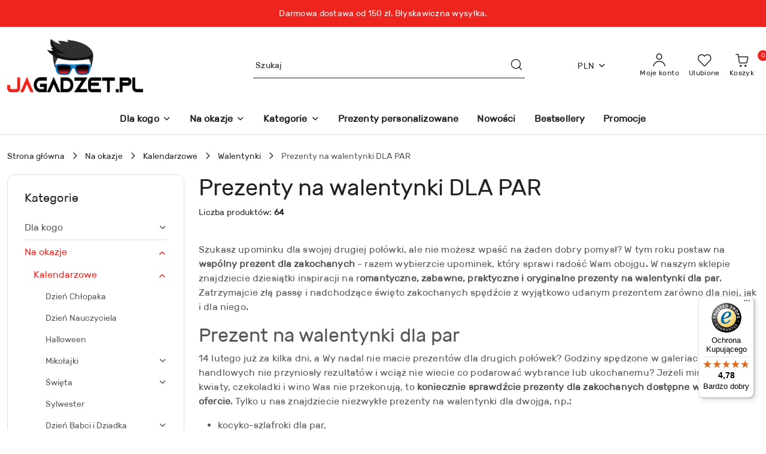

--- FILE ---
content_type: text/html; charset=utf-8
request_url: https://jagadzet.pl/prezent-na-walentynki-dla-par
body_size: 66541
content:
<!DOCTYPE html>
<html lang="pl" currency="PLN"  class=" ">
	<head>
		<meta http-equiv="Content-Type" content="text/html; charset=UTF-8" />
		<meta name="description" content="Wybierz idealny prezent dla zakochanych na Walentynki ⭐ Znajdź w naszym sklepie idealny upominek ✔️ Duży wybór gadżetów i atrakcyjnie niskie ceny ✔️ Sprawdź!">
		<meta name="keywords" content="Wybierz,idealny,prezent,dla,zakochanych,na,Walentynki,⭐,Znajdź,naszym,sklepie,upominek,✔️,Duży,wybór,gadżetów,atrakcyjnie,niskie,ceny,Sprawdź,">
					<meta name="generator" content="Sky-Shop">
						<meta name="author" content="JaGadzet.pl - działa na oprogramowaniu sklepów internetowych Sky-Shop.pl">
		<meta name="viewport" content="width=device-width, initial-scale=1.0">
		<meta name="skin_id" content="flex">
		<meta property="og:title" content="Prezenty na Walentynki dla Par. Prezenty dla Zakochanych - JaGadzet.pl">
		<meta property="og:description" content="Wybierz idealny prezent dla zakochanych na Walentynki ⭐ Znajdź w naszym sklepie idealny upominek ✔️ Duży wybór gadżetów i atrakcyjnie niskie ceny ✔️ Sprawdź!">
					<meta property="og:image" content="https://jagadzet.pl/upload/jagadzet/categories/Gra-towarzyska-Namietna-Gra-Wstepna_[78932]_1200(1).jpg">
			<meta property="og:image:type" content="image/jpeg">
			<meta property="og:image:width" content="">
			<meta property="og:image:height" content="">
			<link rel="image_src" href="https://jagadzet.pl/upload/jagadzet/categories/Gra-towarzyska-Namietna-Gra-Wstepna_[78932]_1200(1).jpg">
							<link rel="shortcut icon" href="/upload/jagadzet/favicon.png">
									<link rel="next" href="https://jagadzet.pl/prezent-na-walentynki-dla-par/pa/2">
							<link rel="canonical" href="https://jagadzet.pl/prezent-na-walentynki-dla-par">
						<title>Prezenty na Walentynki dla Par. Prezenty dla Zakochanych - JaGadzet.pl</title>
		

				


    <script type="text/plain" data-cookiecategory="marketing">
        !function(f, b, e, v, n, t, s) {
            if (f.fbq) return;
            n = f.fbq = function() {
                n.callMethod ?
                    n.callMethod.apply(n, arguments) : n.queue.push(arguments)
            };
            if (!f._fbq) f._fbq = n;
            n.push = n;
            n.loaded = !0;
            n.version = '2.0';
            n.queue = [];
            t = b.createElement(e);
            t.async = !0;
            t.src = v;
            s = b.getElementsByTagName(e)[0];
            s.parentNode.insertBefore(t, s)
        }(window,
            document, 'script', 'https://connect.facebook.net/en_US/fbevents.js');
        fbq('init', '1670935716503577');

				fbq('track', 'PageView', {}, { eventID: 'PageView.0075997001768786028' } );
		    </script>
    <noscript>
        <img height="1" width="1" src="https://www.facebook.com/tr?id=1670935716503577&ev=&noscript=1">
    </noscript>

<!-- edrone -->



	
        <script>
        const getCookie = (name) => {
            const pair = document.cookie.split('; ').find(x => x.startsWith(name+'='))
            if (pair) {
                return JSON.parse(pair.split('=')[1])
            }
        }

        const ccCookie = getCookie('cc_cookie')

        window.dataLayer = window.dataLayer || [];
        function gtag(){dataLayer.push(arguments);}

        gtag('consent', 'default', {
            'ad_storage': 'denied',
            'analytics_storage': 'denied',
            'ad_user_data': 'denied',
            'ad_personalization':  'denied',
            'security_storage': 'denied',
            'personalization_storage': 'denied',
            'functionality_storage': 'denied',
            wait_for_update: 500
        });

        // --- MICROSOFT ---
        window.uetq = window.uetq || [];
        window.uetq.push('consent', 'default', {
            'ad_storage': 'denied'
        });

        if (ccCookie) {
            gtag('consent', 'update', {
                'ad_storage': ccCookie.categories.includes('marketing') ? 'granted' : 'denied',
                'analytics_storage': ccCookie.categories.includes('analytics') ? 'granted' : 'denied',
                'ad_user_data': ccCookie.categories.includes('marketing') ? 'granted' : 'denied',
                'ad_personalization':  ccCookie.categories.includes('marketing') ? 'granted' : 'denied',
                'security_storage': 'granted',
                'personalization_storage': 'granted',
                'functionality_storage': 'granted'
            });

            // --- MICROSOFT ---
            window.uetq.push('consent', 'update', {
                'ad_storage': ccCookie.categories.includes('marketing') ? 'granted' : 'denied'
            });
        }

    </script>
        <script async src="https://www.googletagmanager.com/gtag/js?id=G-J70YB15KYJ"></script>
    <script>
        window.dataLayer = window.dataLayer || [];
        function gtag(){dataLayer.push(arguments);}
        gtag('js', new Date());

        gtag('config', 'G-J70YB15KYJ');
    </script>
	

	
<!-- Google Tag Manager -->
<script>(function(w,d,s,l,i){w[l]=w[l]||[];w[l].push({'gtm.start':
        new Date().getTime(),event:'gtm.js'});var f=d.getElementsByTagName(s)[0],
    j=d.createElement(s),dl=l!='dataLayer'?'&l='+l:'';j.async=true;j.src=
    'https://www.googletagmanager.com/gtm.js?id='+i+dl;f.parentNode.insertBefore(j,f);
})(window,document,'script','dataLayer','GTM-KT76Z47');</script>
<!-- End Google Tag Manager -->

	<script>
		var GA_4_PRODUCTS_DATA =  [{"item_id":16406,"item_brand":"Froster","item_category":"Prezenty na walentynki DLA PAR"},{"item_id":29904,"item_brand":"","item_category":"Prezenty na walentynki DLA PAR"},{"item_id":1110,"item_brand":"Kemis","item_category":"Prezenty na walentynki DLA PAR"},{"item_id":22866,"item_brand":"Grammi","item_category":"Prezenty na walentynki DLA PAR"},{"item_id":21531,"item_brand":"GM","item_category":"Prezenty na walentynki DLA PAR"},{"item_id":16464,"item_brand":"Grammi","item_category":"Prezenty na walentynki DLA PAR"},{"item_id":260,"item_brand":"Froster","item_category":"Prezenty na walentynki DLA PAR"},{"item_id":24999,"item_brand":"Grammi","item_category":"Prezenty na walentynki DLA PAR"},{"item_id":24765,"item_brand":"Grammi","item_category":"Prezenty na walentynki DLA PAR"},{"item_id":1076,"item_brand":"GiftWorld","item_category":"Prezenty na walentynki DLA PAR"},{"item_id":1089,"item_brand":"GiftWorld","item_category":"Prezenty na walentynki DLA PAR"},{"item_id":21570,"item_brand":"GM","item_category":"Prezenty na walentynki DLA PAR"},{"item_id":25000,"item_brand":"Grammi","item_category":"Prezenty na walentynki DLA PAR"},{"item_id":21905,"item_brand":"Producent niezdefiniowany","item_category":"Prezenty na walentynki DLA PAR"},{"item_id":16425,"item_brand":"Kemis","item_category":"Prezenty na walentynki DLA PAR"},{"item_id":24990,"item_brand":"Grammi","item_category":"Prezenty na walentynki DLA PAR"},{"item_id":828,"item_brand":"GiftWorld","item_category":"Prezenty na walentynki DLA PAR"},{"item_id":555,"item_brand":"Froster","item_category":"Prezenty na walentynki DLA PAR"},{"item_id":358,"item_brand":"Froster","item_category":"Prezenty na walentynki DLA PAR"},{"item_id":357,"item_brand":"Froster","item_category":"Prezenty na walentynki DLA PAR"},{"item_id":813,"item_brand":"GiftWorld","item_category":"Prezenty na walentynki DLA PAR"},{"item_id":494,"item_brand":"Froster","item_category":"Prezenty na walentynki DLA PAR"},{"item_id":723,"item_brand":"Froster","item_category":"Prezenty na walentynki DLA PAR"},{"item_id":103,"item_brand":"","item_category":"Prezenty na walentynki DLA PAR"},{"item_id":30350,"item_brand":"","item_category":"Prezenty na walentynki DLA PAR"},{"item_id":1555,"item_brand":"Froster","item_category":"Prezenty na walentynki DLA PAR"},{"item_id":25024,"item_brand":"","item_category":"Prezenty na walentynki DLA PAR"},{"item_id":746,"item_brand":"Froster","item_category":"Prezenty na walentynki DLA PAR"},{"item_id":24829,"item_brand":"Grammi","item_category":"Prezenty na walentynki DLA PAR"},{"item_id":16463,"item_brand":"Grammi","item_category":"Prezenty na walentynki DLA PAR"}] ;
			</script>







	<script id="ceneo_opinie" type="text/plain" data-cookiecategory="marketing">(function(w,d,s,i,dl){w._ceneo = w._ceneo || function () {
		w._ceneo.e = w._ceneo.e || []; w._ceneo.e.push(arguments); };
		w._ceneo.e = w._ceneo.e || [];dl=dl===undefined?"dataLayer":dl;
		const f = d.getElementsByTagName(s)[0], j = d.createElement(s); j.defer = true;
		j.src = "https://ssl.ceneo.pl/ct/v5/script.js?accountGuid=" + i + "&t=" +
				Date.now() + (dl ? "&dl=" + dl : ''); f.parentNode.insertBefore(j, f);
	})(window, document, "script", "8c42b548-23fe-44d8-88ee-24eb98dfd2bb");</script>
		<script type="text/javascript">

			function imageLoaded(element, target = "prev") {
				let siblingElement;
				if (target === "prev") {
					siblingElement = element.previousElementSibling;
				} else if (target === "link") {
					siblingElement = element.parentElement.previousElementSibling;
				}
				if (siblingElement && (siblingElement.classList.contains("fa") || siblingElement.classList.contains("icon-refresh"))) {
					siblingElement.style.display = "none";
				}
			}
			</script>

        		<link rel="stylesheet" href="/view/new/scheme/public/_common/scss/libs/bootstrap5.min.css">
		<link rel="stylesheet"  href="/view/new/scheme/public/_common/scss/libs/angular-material.min.css">
		
		<link rel="stylesheet" href="/view/new/userContent/jagadzet/style.css?v=906">
		<meta name="google-site-verification" content="23auXe2x2cCN-7fvFqchM453jfyOvanFkuzqUTRM-nc">
<meta name="facebook-domain-verification" content="uuqfy65e7ljzysub03jtg85o7n2mv3">

<!-- Hotjar Tracking Code for https://jagadzet.pl -->
<script>
    (function(h,o,t,j,a,r){
        h.hj=h.hj||function(){(h.hj.q=h.hj.q||[]).push(arguments)};
        h._hjSettings={hjid:2882008,hjsv:6};
        a=o.getElementsByTagName('head')[0];
        r=o.createElement('script');r.async=1;
        r.src=t+h._hjSettings.hjid+j+h._hjSettings.hjsv;
        a.appendChild(r);
    })(window,document,'https://static.hotjar.com/c/hotjar-','.js?sv=');
</script>


<script src="https://integrations.etrusted.com/applications/widget.js/v2" defer async></script>
<!-- oceny produktowe trustedshop -->
<script>
const LANG = "pl",
CURRENCY = "PLN",
CONTROLER = "category",
CAT_ID = 620,
CAT_NAME = "Prezenty na walentynki DLA PAR",
PROD_ID = 0,
PROD_PRICE = 0,
PROD_NAME = "",
PROD_AMOUNT = 0,
NEWS_ID = 0;
</script>
<!-- oceny produktowe trustedshop -->
		
		<script src="/view/new/scheme/public/_common/js/libs/promise/promise.min.js"></script>
		<script src="/view/new/scheme/public/_common/js/libs/jquery/jquery.min.js"></script>
		<script src="/view/new/scheme/public/_common/js/libs/angularjs/angularjs.min.js"></script>
	</head>
	<body 		  data-coupon-codes-active="1"
		  data-free-delivery-info-active="1"
		  data-generate-pdf-config="CART"
		  data-hide-price="0"
		  data-is-user-logged-id="0"
		  data-loyalty-points-active="0"
		  data-cart-simple-info-quantity="0"
		  data-cart-simple-info-price="0,00 zł"
		  data-base="PLN"
		  data-used="PLN|zł"
		  data-rates="'PLN':1,'EUR':3.8356363636364,'CZK':0.15790909090909"
		  data-decimal-hide="0"
		  data-decimal=","
		  data-thousand=" "
		   data-js-hash="a8d245e7ec"		  data-gtag-events="true" data-gtag-id="G-J70YB15KYJ"		  		  class="		  		  		  		  "
		  		  		  		  		  data-hurt-price-type=""
		  data-hurt-price-text=""
		  		  data-tax="23"
	>
		<script async src="https://static.pl.profity.shop/clients/main.js"></script>

<script>
var tag = document.createElement("script");
tag.src = "https://cdn.allekurier.pl/mail-box/banner.js?hid=67d854b3-0864-44f4-9afe-73d1ad615d36";
document.getElementsByTagName("body")[0].appendChild(tag);
</script>


<script
  async
  data-desktop-y-offset="0"
  data-mobile-y-offset="0"
  data-desktop-disable-reviews="false"
  data-desktop-enable-custom="false"
  data-desktop-position="right"
  data-desktop-custom-opening-direction="topright"
  data-desktop-custom-width="150"
  data-desktop-enable-fadeout="false"
  data-disable-mobile="false"
  data-disable-trustbadge="false"
  data-mobile-custom-width="150"
  data-mobile-custom-opening-direction="topright"
  data-mobile-disable-reviews="false"
  data-mobile-enable-custom="false"
  data-mobile-position="left"
  data-mobile-enable-topbar="false"
  charset="UTF-8"
  src="//widgets.trustedshops.com/js/XEF70AE1BF461AA4BDE9E6CE51ACF195D.js"
></script>
		
					
<!-- Google Tag Manager (noscript) -->
<noscript>
    <iframe src="https://www.googletagmanager.com/ns.html?id=G-J70YB15KYJ"
                  height="0" width="0" style="display:none;visibility:hidden"></iframe>
</noscript>
<!-- End Google Tag Manager (noscript) -->
		


<div id="aria-live" role="alert" aria-live="assertive" class="sr-only">&nbsp;</div>
<main class="skyshop-container" data-ng-app="SkyShopModule">
		
<div class="header_topbar_logo_search_basket-wrapper header_wrapper" data-ng-controller="CartCtrl" data-ng-init="init({type: 'QUICK_CART', turnOffSales: 0})">
        
<md-sidenav role="dialog" aria-modal="true" ng-cloak md-component-id="mobile-cart" class="md-sidenav-right position-fixed full-width-sidenav" sidenav-swipe>
    <md-content layout-padding="">
        <div class="dropdown dropdown-quick-cart">
            
<div data-ng-if="data.cartSelected || data.hidePrice" id="header_cart" class="header_cart">
    <!--googleoff: all-->

    <div class="header_cart_title d-flex align-items-center justify-content-between hidden-on-desktop">
        <span class="sky-f-body-bold">Koszyk (<span data-ng-bind="data.cartAmount">0</span>)</span>
        <button aria-label="Zamknij podgląd koszyka" class="border-0 bg-transparent d-flex" data-ng-keydown="closeMobileCart($event)" data-ng-click="closeMobileCart($event)"><span class="icon-close_24 icon-24 icon-600"></span></button>
    </div>

    <div data-ng-if="data.cartSelected.items.length" class="products-scroll" data-scrollbar>
        <ul class="products">
            <li aria-labelledby="prod-[{[$index]}]-name"
                    data-nosnippet data-ng-repeat="item in data.cartSelected.items track by item.id"
                data-ng-if="item.type !== 'GRATIS_PRODUCT'"
                class="product-tile justify-content-between d-flex align-items-start">

                <button class="d-flex flex-grow-1 border-0 bg-transparent text-decoration-children" data-ng-click="openProductPage(item.product)" data-ng-disabled="isApiPending">
                    <img class="product-image"
                         data-ng-srcset="[{[item.product.photo.url]}] 75w"
                         sizes="(max-width: 1200px) 75px, 100px"
                         data-ng-src="[{[item.product.photo.url]}]"
                         alt="[{[item.product.name]}]"
                         aria-hidden="true"/>
                    <div>
                        <h3 id="prod-[{[$index]}]-name"
                            class="product-name sky-f-small-regular text-start child-decoration">
                            <span aria-label="Produkt [{[$index+1]}]:"></span>
                            <span data-ng-bind="item.product.name"></span>
                        </h3>
                        <p class="product-total text-start">
                            <span class="sr-only">Ilość:</span>
                            <span data-ng-bind="item.quantity"></span>
                            <span aria-hidden="true">x</span>
                            <span class="sr-only">Cena jednostkowa:</span>
                            <span class="sky-f-small-bold text-lowercase" data-ng-bind-html="item.unitPriceSummary | priceFormat:''"></span>
                        </p>
                    </div>
                </button>
                <div>
                    <button aria-label="Usuń produkt z koszyka: [{[item.product.name]}]"
                            type="button"
                            class="d-flex border-0 bg-transparent p-0 m-2"
                            is-disabled="isApiPending"
                            remove-list-item
                            parent-selector-to-remove="'li'"
                            collapse-animation="true"
                            click="deleteCartItem(item.id)">
                        <span class="icon-close_circle_24 icon-18 cursor-pointer">
                        <span class="path1"></span>
                        <span class="path2"></span>
                    </span>
                    </button>

                </div>
            </li>
        </ul>
    </div>
    <div data-ng-if="!data.cartSelected.items.length"
         class="cart-empty d-flex justify-content-center align-items-center">
        <span class="sky-f-body-medium">Koszyk jest pusty</span>
    </div>
    
<section data-ng-if="cartFinalDiscountByFreeDelivery() || (data.cartFreeDelivery && data.cartFreeDelivery.status !== data.cartFreeDeliveryStatuses.NOT_AVAILABLE)" class="free_shipment sky-statement-green sky-rounded-4 sky-mb-1">
  <div data-ng-if="!cartFinalDiscountByFreeDelivery()  && data.cartFreeDelivery && data.cartFreeDelivery.missingAmount > 0">
    <p class="d-flex justify-content-center align-items-center mb-0 color-inherit">
      <span class="icon-truck icon-24 me-2"></span>
      <span class="core_addAriaLivePolite sky-f-caption-regular">
            Do bezpłatnej dostawy brakuje
        <span class="sky-f-caption-medium text-lowercase" data-ng-bind-html="data.cartFreeDelivery | priceFormat: ''">-,--</span>
        </span>
    </p>
  </div>
  <div data-ng-if="cartFinalDiscountByFreeDelivery() || data.cartFreeDelivery.missingAmount <= 0">
    <div class="cart-upper strong special free-delivery d-flex justify-content-center align-items-center">
      <span class="icon-truck icon-24 me-2 sky-text-green-dark"></span>
      <span class="core_addAriaLivePolite sky-f-caption-medium sky-text-green-dark text-uppercase">Darmowa dostawa!</span>
    </div>
  </div>
</section>    <div role="region" aria-labelledby="order_summary">
        <h3 id="order_summary" class="sr-only">Podsumowanie zamówienia</h3>
        <p class="d-flex justify-content-between color-inherit mb-0">
                <span class="sky-f-body-bold sky-letter-spacing-1per">Suma                 </span>
            <span data-ng-if="!data.hidePrice" class="price-color sky-f-body-bold sky-letter-spacing-1per"
                  data-ng-bind-html="data.cartSelected.priceSummary | priceFormat:'':true">0,00 zł</span>
            <span data-ng-if="data.hidePrice" class="sky-f-body-bold"></span>
        </p>
                <p class="quick-cart-products-actions__summary-discount-info mb-0" data-ng-if="data.cartSelected.priceSummary.final.gross != data.cartSelected.priceSummary.base.gross">
            <small>Cena uwzględnia rabaty</small>
        </p>
    </div>
    <div class="execute-order-container">
        <button type="button"
                data-ng-click="executeOrder($event)"
                data-ng-keydown="executeOrder($event)"
                class="btn btn-primary sky-f-body-bold d-block w-100">
            Realizuj zamówienie
        </button>
    </div>


    <!--googleon: all-->
</div>        </div>
    </md-content>
</md-sidenav>        <header class="header header_topbar_logo_search_basket " data-sticky="yes">
        

<div class="header_searchbar_panel d-flex align-items-top">
  <div class="container-xxl">
    <div class="container container-wrapper d-flex justify-content-center">
      
<form id="header_panel_searchbar" class="header_searchbar" method="GET" action="/category/#top">

    <div class="sky-input-group-material input-group">
        <input aria-label="Wyszukaj produkt"
               class="form-control sky-f-small-regular p-1 pb-0 pt-0 pe-4 core_quickSearchAjax"
               cy-data="headerSearch"
               type="search"
               name="q"
               value=""
               placeholder="Szukaj"
               autocomplete="off"
               product-per-page="5"
                       />
                <button type="submit" value="Szukaj" aria-label="Szukaj i przejdź do wyników wyszukiwania" class="p-1 pb-0 pt-0">
            <span class="icon-search_big icon-20"></span>
        </button>
    </div>
        <div aria-live="assertive" class="aria-live-quick-search sr-only"></div>
    <div class="core_quickSearchAjaxHints hidden">
        <div class="search d-flex align-items-center flex-column">
            <div class="search-loading text-center">
                <span class="icon-refresh spinner icon-30 sky-text-black-primary"></span>
            </div>
            <div         class="search-information text-center hidden">
                <span class="information sky-f-small-regular"></span>
            </div>
            <table class="search-results w-100">
                <tr class="search-result-pattern hidden" data-id="{{:id:}}">
                    <td class="w-100" role="group">
                        <a href="#{{:url:}}" class="link d-flex">
                            <div class="search-img">
                                <img src="/view/new/img/transparent.png" data-src="{{:image:}}_60.jpg" alt=""/>
                            </div>
                            <div class="search-info">
                                <div class="search-name">
                                    <span class="sr-only">Produkt {{:position:}}:</span>
                                    <span class="sky-f-small-regular">{{:name:}}</span>
                                    <span class="sr-only">.</span>
                                </div>
                                <div class="search-price">
                                  <span  class="sky-f-small-bold {{:is_discount:}}">
                                      <span class="sr-only">Cena przed promocją:</span>
                                      <span class="core_priceFormat" data-price="{{:price:}}"></span>
                                      <span class="sr-only">.</span>
                                  </span>
                                    <span class="price sky-f-small-bold sky-text-red">
                                        <span class="sr-only">{{:aria_price:}}</span>
                                        <span class="core_priceFormat " data-price="{{:price_discount:}}"></span>
                                        <span class="sr-only">.</span>
                                    </span>
                                </div>
                            </div>
                        </a>
                    </td>
                </tr>
            </table>
            <div class="search-count hidden">
                 <button aria-label="Przejdź do wszystkich wyników wyszukiwania" type="submit" class="sky-f-small-regular border-0 bg-transparent text-decoration-children">
                     <span class="child-decoration">
                         Pokaż wszystkie:<span class="ms-1 sky-f-small-medium count"></span>
                     </span>
                 </button>
            </div>
        </div>
    </div>
    </form>      <button aria-label="Zamknij wyszukiwarkę" id="toggleHeaderSearchbarPanel" type="button" class="close-searchbar ms-2 bg-transparent border-0">
        <span class="icon-close_28 icon-28"></span>
      </button>
    </div>
  </div>
</div>
<style>
    :root {
        --info_block_bg: #ee251f;
        --info_block_color: #ffffff;
    }
</style>
<section id="header_infoblock"
         class="header_infoblock "
         data-sticky-infoblock="0"
         data-infoblock-hash="RGFybW93YSUyMGRvc3Rhd2ElMjBvZCUyMDE1MCUyMHolQzUlODIuJTIwQiVDNSU4Mnlza2F3aWN6bmElMjB3eXN5JUM1JTgya2EuJTIzZWUyNTFmJTIzZmZmZmZm">
    <div class="container-xxl d-flex">
        <div id="header_infoblock_container" class="container container-wrapper d-flex justify-content-center position-relative">
            <div class="d-flex align-items-center sky-f-small-regular">
                <span class="content text-center">Darmowa dostawa od 150 zł. Błyskawiczna wysyłka.</span>
            </div>
                                </div>
    </div>
</section>
<div class="container-xxl header_with_searchbar">
  <div class="container container-wrapper">
    <div class="header-components d-flex justify-content-between align-items-center">
      <div class="logo-wrapper d-flex hidden-on-desktop">
        <div class="d-flex align-items-center w-100">
          
<div class="hidden-on-desktop d-flex align-items-center mb-3 mt-3">
    <button aria-label="Otwórz menu główne" type="button" id="mobile-open-flex-menu" class="icon-hamburger_menu icon-23 sky-cursor-pointer border-0 bg-transparent p-0 icon-black"></button>

    <div id="mobile-flex-menu" class="flex_menu">
        <div class="flex_menu_title d-flex align-items-center justify-content-between hidden-on-desktop">
            <button aria-label="Powrót do poprzedniego poziomu menu" class="flex_back_button icon-arrow_left_32 icon-600 bg-transparent border-0 p-0 icon-black" ></button>
            <span class="sky-f-body-bold title">
                <span class="ms-3 me-3 logo">
                    
<!--PARAMETERS:
    COMPONENT_CLASS
    SRC
    ALT
    DEFAULT_ALT
-->

<a href="/" class=" header_mobile_menu_logo d-flex align-items-center">
    <img data-src-old-browser=""  src="/upload/jagadzet/logos//bbb1.png" alt=" JaGadzet.pl " />
</a>                </span>

            </span>
            <button id="mobile-flex-menu-close" type="button" aria-label="Zamknij menu główne" class="icon-close_24 icon-24 icon-600 mx-3 bg-transparent border-0 p-0 icon-black"></button>
        </div>
        <div class="categories-scroll scroll-content">
            <ul class="main-categories categories-level-1">
                
                                                <li>
                    <a
                              role="button" aria-haspopup="true"  tabindex="0"                            data-title="Dla kogo" ">
                        <span>Dla kogo</span>
                        <span class="icon-arrow_right_16 icon-16 icon-600"></span>
                    </a>
                                            <ul aria-label="Lista opcji dla: Dla kogo" class="categories-level-2">
                                                                                                <li>
                                        <a role="button" aria-haspopup="true" tabindex="0" data-title="Dla Niej" href="/prezenty-dla-kobiet">
                                            <span>Dla Niej</span>
                                                                                            <span class="icon-arrow_right_16 icon-16 icon-600"></span>
                                                                                    </a>
                                                                                    <ul>
                                                                                                    <li>
                                                        <a data-title="Dziewczyny" href="/prezent-dla-dziewczyny">
                                                            <span>Dziewczyny</span>
                                                        </a>
                                                    </li>
                                                                                                    <li>
                                                        <a data-title="Żony" href="/prezent-dla-zony">
                                                            <span>Żony</span>
                                                        </a>
                                                    </li>
                                                                                                    <li>
                                                        <a data-title="Mamy" href="/prezent-dla-mamy">
                                                            <span>Mamy</span>
                                                        </a>
                                                    </li>
                                                                                                    <li>
                                                        <a data-title="Babci" href="/prezent-dla-babci">
                                                            <span>Babci</span>
                                                        </a>
                                                    </li>
                                                                                                    <li>
                                                        <a data-title="Teściowej" href="/prezent-dla-tesciowej">
                                                            <span>Teściowej</span>
                                                        </a>
                                                    </li>
                                                                                                    <li>
                                                        <a data-title="Przyjaciółki" href="/Przyjaciolki-c891">
                                                            <span>Przyjaciółki</span>
                                                        </a>
                                                    </li>
                                                                                                    <li>
                                                        <a data-title="Siostry" href="/siostry">
                                                            <span>Siostry</span>
                                                        </a>
                                                    </li>
                                                                                                    <li>
                                                        <a data-title="Szefowej" href="/dla-szefowej">
                                                            <span>Szefowej</span>
                                                        </a>
                                                    </li>
                                                                                                    <li>
                                                        <a data-title="Świadkowej" href="/dla-swiadkowej">
                                                            <span>Świadkowej</span>
                                                        </a>
                                                    </li>
                                                                                                    <li>
                                                        <a data-title="Córki" href="/prezent-dla-corki">
                                                            <span>Córki</span>
                                                        </a>
                                                    </li>
                                                                                                    <li>
                                                        <a data-title="Cioci" href="/prezent-dla-cioci">
                                                            <span>Cioci</span>
                                                        </a>
                                                    </li>
                                                                                                    <li>
                                                        <a data-title="Singielki" href="/prezenty-dla-singielki">
                                                            <span>Singielki</span>
                                                        </a>
                                                    </li>
                                                                                                    <li>
                                                        <a data-title="Synowej" href="/prezenty-dla-synowej">
                                                            <span>Synowej</span>
                                                        </a>
                                                    </li>
                                                                                                    <li>
                                                        <a data-title="Studentki" href="/prezenty-dla-studentki">
                                                            <span>Studentki</span>
                                                        </a>
                                                    </li>
                                                                                                    <li>
                                                        <a data-title="Sąsiadki" href="/prezent-dla-sasiadki">
                                                            <span>Sąsiadki</span>
                                                        </a>
                                                    </li>
                                                                                            </ul>
                                                                                                                                                                        <li>
                                        <a role="button" aria-haspopup="true" tabindex="0" data-title="Dla Niego" href="/prezent-dla-mezczyzny">
                                            <span>Dla Niego</span>
                                                                                            <span class="icon-arrow_right_16 icon-16 icon-600"></span>
                                                                                    </a>
                                                                                    <ul>
                                                                                                    <li>
                                                        <a data-title="Chłopaka" href="/prezent-dla-chlopaka">
                                                            <span>Chłopaka</span>
                                                        </a>
                                                    </li>
                                                                                                    <li>
                                                        <a data-title="Męża" href="/prezent-dla-meza">
                                                            <span>Męża</span>
                                                        </a>
                                                    </li>
                                                                                                    <li>
                                                        <a data-title="Taty" href="/prezent-dla-taty">
                                                            <span>Taty</span>
                                                        </a>
                                                    </li>
                                                                                                    <li>
                                                        <a data-title="Dziadka" href="/prezent-dla-dziadka">
                                                            <span>Dziadka</span>
                                                        </a>
                                                    </li>
                                                                                                    <li>
                                                        <a data-title="Teścia" href="/prezent-dla-tescia">
                                                            <span>Teścia</span>
                                                        </a>
                                                    </li>
                                                                                                    <li>
                                                        <a data-title="Przyjaciela" href="/Przyjaciela-c892">
                                                            <span>Przyjaciela</span>
                                                        </a>
                                                    </li>
                                                                                                    <li>
                                                        <a data-title="Brata" href="/brata">
                                                            <span>Brata</span>
                                                        </a>
                                                    </li>
                                                                                                    <li>
                                                        <a data-title="Szefa" href="/dla-szefa">
                                                            <span>Szefa</span>
                                                        </a>
                                                    </li>
                                                                                                    <li>
                                                        <a data-title="Świadka" href="/dla-swiadka">
                                                            <span>Świadka</span>
                                                        </a>
                                                    </li>
                                                                                                    <li>
                                                        <a data-title="Singla" href="/prezent-dla-singla">
                                                            <span>Singla</span>
                                                        </a>
                                                    </li>
                                                                                                    <li>
                                                        <a data-title="Syna" href="/prezent-dla-syna">
                                                            <span>Syna</span>
                                                        </a>
                                                    </li>
                                                                                                    <li>
                                                        <a data-title="Zięcia" href="/prezent-dla-ziecia">
                                                            <span>Zięcia</span>
                                                        </a>
                                                    </li>
                                                                                                    <li>
                                                        <a data-title="Studenta" href="/prezent-dla-studenta">
                                                            <span>Studenta</span>
                                                        </a>
                                                    </li>
                                                                                                    <li>
                                                        <a data-title="Sąsiada" href="/prezent-dla-sasiada">
                                                            <span>Sąsiada</span>
                                                        </a>
                                                    </li>
                                                                                                    <li>
                                                        <a data-title="Gentelmena" href="/prezenty-dla-gentelmana">
                                                            <span>Gentelmena</span>
                                                        </a>
                                                    </li>
                                                                                                    <li>
                                                        <a data-title="Wujka" href="/prezent-dla-wujka">
                                                            <span>Wujka</span>
                                                        </a>
                                                    </li>
                                                                                            </ul>
                                                                                                                                                                        <li>
                                        <a role="button" aria-haspopup="true" tabindex="0" data-title="Dla par" href="/prezenty-dla-par">
                                            <span>Dla par</span>
                                                                                            <span class="icon-arrow_right_16 icon-16 icon-600"></span>
                                                                                    </a>
                                                                                    <ul>
                                                                                                    <li>
                                                        <a data-title="Młodej Pary" href="/dla-mlodej-pary">
                                                            <span>Młodej Pary</span>
                                                        </a>
                                                    </li>
                                                                                                    <li>
                                                        <a data-title="Rodziców" href="/dla-rodzicow">
                                                            <span>Rodziców</span>
                                                        </a>
                                                    </li>
                                                                                                    <li>
                                                        <a data-title="Narzeczonych" href="/dla-narzeczonych">
                                                            <span>Narzeczonych</span>
                                                        </a>
                                                    </li>
                                                                                            </ul>
                                                                                                                                                                        <li>
                                        <a role="button" aria-haspopup="true" tabindex="0" data-title="Dziecka" href="/prezenty-dla-dzieci">
                                            <span>Dziecka</span>
                                                                                            <span class="icon-arrow_right_16 icon-16 icon-600"></span>
                                                                                    </a>
                                                                                    <ul>
                                                                                                    <li>
                                                        <a data-title="Zabawki" href="/zabawki-gadzety">
                                                            <span>Zabawki</span>
                                                        </a>
                                                    </li>
                                                                                                    <li>
                                                        <a data-title="Prezenty dla niemowlaka" href="/prezenty-dla-niemowlaka">
                                                            <span>Prezenty dla niemowlaka</span>
                                                        </a>
                                                    </li>
                                                                                                    <li>
                                                        <a data-title="Prezenty dla chłopca" href="/prezenty-dla-chlopca">
                                                            <span>Prezenty dla chłopca</span>
                                                        </a>
                                                    </li>
                                                                                                    <li>
                                                        <a data-title="Prezenty dla dziewczynki" href="/prezenty-dla-dziewczynki">
                                                            <span>Prezenty dla dziewczynki</span>
                                                        </a>
                                                    </li>
                                                                                                    <li>
                                                        <a data-title="Prezenty dla nastolatka" href="/prezenty-dla-nastolatka">
                                                            <span>Prezenty dla nastolatka</span>
                                                        </a>
                                                    </li>
                                                                                            </ul>
                                                                                                                                                                        <li>
                                        <a  data-title="Dla pupila" href="/gadzety-dla-psa-kota">
                                            <span>Dla pupila</span>
                                                                                    </a>
                                                                                                                            </ul>
                                    </li>
                                
                
                                                                                <li>
                    <a
                              role="button" aria-haspopup="true"  tabindex="0"                            data-title="Na okazje" ">
                        <span>Na okazje</span>
                        <span class="icon-arrow_right_16 icon-16 icon-600"></span>
                    </a>
                                            <ul aria-label="Lista opcji dla: Na okazje" class="categories-level-2">
                                                                                                <li>
                                        <a role="button" aria-haspopup="true" tabindex="0" data-title="Kalendarzowe" href="/prezenty-na-rozne-okazje">
                                            <span>Kalendarzowe</span>
                                                                                            <span class="icon-arrow_right_16 icon-16 icon-600"></span>
                                                                                    </a>
                                                                                    <ul>
                                                                                                    <li>
                                                        <a data-title="Dzień Chłopaka" href="/prezent-na-dzien-chlopaka">
                                                            <span>Dzień Chłopaka</span>
                                                        </a>
                                                    </li>
                                                                                                    <li>
                                                        <a data-title="Dzień Nauczyciela" href="/prezent-na-dzien-nauczyciela">
                                                            <span>Dzień Nauczyciela</span>
                                                        </a>
                                                    </li>
                                                                                                    <li>
                                                        <a data-title="Halloween" href="/ozdoby-dekoracje-gadzety-halloween">
                                                            <span>Halloween</span>
                                                        </a>
                                                    </li>
                                                                                                    <li>
                                                        <a data-title="Mikołajki" href="/prezent-na-mikolajki">
                                                            <span>Mikołajki</span>
                                                        </a>
                                                    </li>
                                                                                                    <li>
                                                        <a data-title="Święta" href="/prezenty-na-swieta">
                                                            <span>Święta</span>
                                                        </a>
                                                    </li>
                                                                                                    <li>
                                                        <a data-title="Sylwester" href="/Sylwester-c847">
                                                            <span>Sylwester</span>
                                                        </a>
                                                    </li>
                                                                                                    <li>
                                                        <a data-title="Dzień Babci i Dziadka" href="/prezent-na-dzien-babci-i-dziadka">
                                                            <span>Dzień Babci i Dziadka</span>
                                                        </a>
                                                    </li>
                                                                                                    <li>
                                                        <a data-title="Walentynki" href="/prezent-na-walentynki">
                                                            <span>Walentynki</span>
                                                        </a>
                                                    </li>
                                                                                                    <li>
                                                        <a data-title="Dzień Kobiet" href="/prezent-na-dzien-kobiet">
                                                            <span>Dzień Kobiet</span>
                                                        </a>
                                                    </li>
                                                                                                    <li>
                                                        <a data-title="Dzień Mężczyzny" href="/Dzien-Mezczyzny-c888">
                                                            <span>Dzień Mężczyzny</span>
                                                        </a>
                                                    </li>
                                                                                                    <li>
                                                        <a data-title="Dzień Matki" href="/prezent-na-dzien-matki">
                                                            <span>Dzień Matki</span>
                                                        </a>
                                                    </li>
                                                                                                    <li>
                                                        <a data-title="Dzień Dziecka" href="/Dzien-Dziecka-c41">
                                                            <span>Dzień Dziecka</span>
                                                        </a>
                                                    </li>
                                                                                                    <li>
                                                        <a data-title="Dzień Ojca" href="/prezent-na-dzien-ojca">
                                                            <span>Dzień Ojca</span>
                                                        </a>
                                                    </li>
                                                                                            </ul>
                                                                                                                                                                        <li>
                                        <a role="button" aria-haspopup="true" tabindex="0" data-title="Urodziny" href="/prezenty-na-urodziny">
                                            <span>Urodziny</span>
                                                                                            <span class="icon-arrow_right_16 icon-16 icon-600"></span>
                                                                                    </a>
                                                                                    <ul>
                                                                                                    <li>
                                                        <a data-title="Narodziny Baby Shower Pępkowe" href="/baby-shower-gadzety-na-narodziny-dziecka">
                                                            <span>Narodziny Baby Shower Pępkowe</span>
                                                        </a>
                                                    </li>
                                                                                                    <li>
                                                        <a data-title="Prezent na roczek" href="/prezenty-na-roczek">
                                                            <span>Prezent na roczek</span>
                                                        </a>
                                                    </li>
                                                                                                    <li>
                                                        <a data-title="Prezent na 18 urodziny" href="/prezent-na-18-stke">
                                                            <span>Prezent na 18 urodziny</span>
                                                        </a>
                                                    </li>
                                                                                                    <li>
                                                        <a data-title="Prezent na 30 urodziny" href="/prezenty-na-30-urodziny">
                                                            <span>Prezent na 30 urodziny</span>
                                                        </a>
                                                    </li>
                                                                                                    <li>
                                                        <a data-title="Prezent na 40 urodziny" href="/prezenty-na-40-urodziny">
                                                            <span>Prezent na 40 urodziny</span>
                                                        </a>
                                                    </li>
                                                                                                    <li>
                                                        <a data-title="Prezent na 50 urodziny" href="/prezenty-na-50-urodziny">
                                                            <span>Prezent na 50 urodziny</span>
                                                        </a>
                                                    </li>
                                                                                                    <li>
                                                        <a data-title="Prezent na 60 urodziny" href="/prezenty-na-60-urodziny">
                                                            <span>Prezent na 60 urodziny</span>
                                                        </a>
                                                    </li>
                                                                                                    <li>
                                                        <a data-title="Prezent na 70 urodziny" href="/prezenty-na-70-urodziny">
                                                            <span>Prezent na 70 urodziny</span>
                                                        </a>
                                                    </li>
                                                                                                    <li>
                                                        <a data-title="Nie okrągłe" href="/prezenty-na-nieokragla-rocznice">
                                                            <span>Nie okrągłe</span>
                                                        </a>
                                                    </li>
                                                                                            </ul>
                                                                                                                                                                        <li>
                                        <a role="button" aria-haspopup="true" tabindex="0" data-title="Inne" href="/prezenty-gadzety-na-rozne-okazje">
                                            <span>Inne</span>
                                                                                            <span class="icon-arrow_right_16 icon-16 icon-600"></span>
                                                                                    </a>
                                                                                    <ul>
                                                                                                    <li>
                                                        <a data-title="Chrzest" href="/na-chrzest">
                                                            <span>Chrzest</span>
                                                        </a>
                                                    </li>
                                                                                                    <li>
                                                        <a data-title="Komunia" href="/Komunia-c946">
                                                            <span>Komunia</span>
                                                        </a>
                                                    </li>
                                                                                                    <li>
                                                        <a data-title="Imieniny" href="/prezenty-na-imieniny">
                                                            <span>Imieniny</span>
                                                        </a>
                                                    </li>
                                                                                                    <li>
                                                        <a data-title="Impreza" href="/gadzety-akcesoria-imprezowe">
                                                            <span>Impreza</span>
                                                        </a>
                                                    </li>
                                                                                                    <li>
                                                        <a data-title="Na grilla" href="/akcesoria-gadzety-na-grilla">
                                                            <span>Na grilla</span>
                                                        </a>
                                                    </li>
                                                                                                    <li>
                                                        <a data-title="Parapetówkę" href="/parapetowke">
                                                            <span>Parapetówkę</span>
                                                        </a>
                                                    </li>
                                                                                                    <li>
                                                        <a data-title="Prezent dla Pary Młodej" href="/prezenty-dla-pary-mlodej">
                                                            <span>Prezent dla Pary Młodej</span>
                                                        </a>
                                                    </li>
                                                                                                    <li>
                                                        <a data-title="Prezent na rocznicę ślubu" href="/prezenty-na-rocznice-slubu">
                                                            <span>Prezent na rocznicę ślubu</span>
                                                        </a>
                                                    </li>
                                                                                                    <li>
                                                        <a data-title="Ślub" href="/na-slub">
                                                            <span>Ślub</span>
                                                        </a>
                                                    </li>
                                                                                                    <li>
                                                        <a data-title="Wieczór kawalerski" href="/prezenty-na-wieczor-kawalerski">
                                                            <span>Wieczór kawalerski</span>
                                                        </a>
                                                    </li>
                                                                                                    <li>
                                                        <a data-title="Wieczór panieński" href="/prezenty-na-wieczor-panienski">
                                                            <span>Wieczór panieński</span>
                                                        </a>
                                                    </li>
                                                                                            </ul>
                                                                                                                            </ul>
                                    </li>
                                
                
                                                                                <li>
                    <a
                              role="button" aria-haspopup="true"  tabindex="0"                            data-title="Kategorie" ">
                        <span>Kategorie</span>
                        <span class="icon-arrow_right_16 icon-16 icon-600"></span>
                    </a>
                                            <ul aria-label="Lista opcji dla: Kategorie" class="categories-level-2">
                                                                                                <li>
                                        <a role="button" aria-haspopup="true" tabindex="0" data-title="Akcesoria do alkoholi" href="/akcesoria-gadzety-do-alkoholi">
                                            <span>Akcesoria do alkoholi</span>
                                                                                            <span class="icon-arrow_right_16 icon-16 icon-600"></span>
                                                                                    </a>
                                                                                    <ul>
                                                                                                    <li>
                                                        <a data-title="Do whisky" href="/akcesoria-gadzety-do-whisky">
                                                            <span>Do whisky</span>
                                                        </a>
                                                    </li>
                                                                                                    <li>
                                                        <a data-title="Do piwa" href="/akcesoria-gadzety-do-piwa">
                                                            <span>Do piwa</span>
                                                        </a>
                                                    </li>
                                                                                                    <li>
                                                        <a data-title="Do wódki" href="/akcesoria-gadzety-do-wodki">
                                                            <span>Do wódki</span>
                                                        </a>
                                                    </li>
                                                                                                    <li>
                                                        <a data-title="Do wina" href="/akcesoria-gadzety-do-wina">
                                                            <span>Do wina</span>
                                                        </a>
                                                    </li>
                                                                                            </ul>
                                                                                                                                                                        <li>
                                        <a role="button" aria-haspopup="true" tabindex="0" data-title="Do picia" href="/akcesoria-gadzety-do-picia">
                                            <span>Do picia</span>
                                                                                            <span class="icon-arrow_right_16 icon-16 icon-600"></span>
                                                                                    </a>
                                                                                    <ul>
                                                                                                    <li>
                                                        <a data-title="Dyspensery, dystrybutory alkoholu" href="/dyspensery-i-dystrybutory-do-alkoholu">
                                                            <span>Dyspensery, dystrybutory alkoholu</span>
                                                        </a>
                                                    </li>
                                                                                                    <li>
                                                        <a data-title="Kieliszki" href="/kieliszki-do-shotow">
                                                            <span>Kieliszki</span>
                                                        </a>
                                                    </li>
                                                                                                    <li>
                                                        <a data-title="Kubki" href="/kubki-do-picia-fajne-na-prezenty-gadzety">
                                                            <span>Kubki</span>
                                                        </a>
                                                    </li>
                                                                                                    <li>
                                                        <a data-title="Kufle" href="/kufle-na-prezent-do-piwa">
                                                            <span>Kufle</span>
                                                        </a>
                                                    </li>
                                                                                                    <li>
                                                        <a data-title="Opakowania na alkohol" href="/opakowania-na-alkohol">
                                                            <span>Opakowania na alkohol</span>
                                                        </a>
                                                    </li>
                                                                                                    <li>
                                                        <a data-title="Piersiówki" href="/piersiowki-na-prezent">
                                                            <span>Piersiówki</span>
                                                        </a>
                                                    </li>
                                                                                            </ul>
                                                                                                                                                                        <li>
                                        <a role="button" aria-haspopup="true" tabindex="0" data-title="Dom i Ogród" href="/gadzety-do-domu-ogrodu">
                                            <span>Dom i Ogród</span>
                                                                                            <span class="icon-arrow_right_16 icon-16 icon-600"></span>
                                                                                    </a>
                                                                                    <ul>
                                                                                                    <li>
                                                        <a data-title="Akcesoria do ćwiczeń, fitness" href="/gadzety-i-akcesoria-do-cwiczen-fitness">
                                                            <span>Akcesoria do ćwiczeń, fitness</span>
                                                        </a>
                                                    </li>
                                                                                                    <li>
                                                        <a data-title="Gadżety do domu" href="/gadzety-do-domu">
                                                            <span>Gadżety do domu</span>
                                                        </a>
                                                    </li>
                                                                                                    <li>
                                                        <a data-title="Gadżety do kuchni" href="/gadzety-do-kuchni">
                                                            <span>Gadżety do kuchni</span>
                                                        </a>
                                                    </li>
                                                                                                    <li>
                                                        <a data-title="Gadżety do ogrodu" href="/gadzety-do-ogrodu">
                                                            <span>Gadżety do ogrodu</span>
                                                        </a>
                                                    </li>
                                                                                                    <li>
                                                        <a data-title="Gadżety praktyczne" href="/praktyczne-gadzety">
                                                            <span>Gadżety praktyczne</span>
                                                        </a>
                                                    </li>
                                                                                                    <li>
                                                        <a data-title="Kocyko - szlafroki" href="/kocyko-szlafroki">
                                                            <span>Kocyko - szlafroki</span>
                                                        </a>
                                                    </li>
                                                                                                    <li>
                                                        <a data-title="Lampki nocne" href="/smieszne-lampki-nocne">
                                                            <span>Lampki nocne</span>
                                                        </a>
                                                    </li>
                                                                                                    <li>
                                                        <a data-title="Organizery" href="/organizery-na-ubrania-i-do-samochodu">
                                                            <span>Organizery</span>
                                                        </a>
                                                    </li>
                                                                                                    <li>
                                                        <a data-title="Poduszki, poszewki" href="/poduszki-poszewki-smieszne-emotki">
                                                            <span>Poduszki, poszewki</span>
                                                        </a>
                                                    </li>
                                                                                                    <li>
                                                        <a data-title="Ręczniki" href="/reczniki-smieszne">
                                                            <span>Ręczniki</span>
                                                        </a>
                                                    </li>
                                                                                                    <li>
                                                        <a data-title="Zegarki, budziki" href="/smieszne-budziki-zegarki">
                                                            <span>Zegarki, budziki</span>
                                                        </a>
                                                    </li>
                                                                                            </ul>
                                                                                                                                                                        <li>
                                        <a role="button" aria-haspopup="true" tabindex="0" data-title="Prezent wg zawodu" href="/prezenty-wg-zawodu">
                                            <span>Prezent wg zawodu</span>
                                                                                            <span class="icon-arrow_right_16 icon-16 icon-600"></span>
                                                                                    </a>
                                                                                    <ul>
                                                                                                    <li>
                                                        <a data-title="Dla barbera" href="/prezenty-dla-barbera">
                                                            <span>Dla barbera</span>
                                                        </a>
                                                    </li>
                                                                                                    <li>
                                                        <a data-title="Dla barmana" href="/prezenty-dla-barmana">
                                                            <span>Dla barmana</span>
                                                        </a>
                                                    </li>
                                                                                                    <li>
                                                        <a data-title="Dla budowlańca" href="/prezenty-dla-budowlanca">
                                                            <span>Dla budowlańca</span>
                                                        </a>
                                                    </li>
                                                                                                    <li>
                                                        <a data-title="Dla fotografa" href="/prezenty-dla-fotografa">
                                                            <span>Dla fotografa</span>
                                                        </a>
                                                    </li>
                                                                                                    <li>
                                                        <a data-title="Dla fryzjera" href="/prezent-dla-fryzjera">
                                                            <span>Dla fryzjera</span>
                                                        </a>
                                                    </li>
                                                                                                    <li>
                                                        <a data-title="Dla kierowcy" href="/prezenty-dla-kierowcy">
                                                            <span>Dla kierowcy</span>
                                                        </a>
                                                    </li>
                                                                                                    <li>
                                                        <a data-title="Dla hydraulika" href="/prezenty-dla-hydraulika">
                                                            <span>Dla hydraulika</span>
                                                        </a>
                                                    </li>
                                                                                                    <li>
                                                        <a data-title="Dla informatyka" href="/prezenty-dla-informatyka">
                                                            <span>Dla informatyka</span>
                                                        </a>
                                                    </li>
                                                                                                    <li>
                                                        <a data-title="Dla kucharza" href="/prezenty-dla-kucharza">
                                                            <span>Dla kucharza</span>
                                                        </a>
                                                    </li>
                                                                                                    <li>
                                                        <a data-title="Dla mechanika" href="/prezenty-dla-mechanika">
                                                            <span>Dla mechanika</span>
                                                        </a>
                                                    </li>
                                                                                                    <li>
                                                        <a data-title="Dla policjanta" href="/prezenty-dla-policjanta">
                                                            <span>Dla policjanta</span>
                                                        </a>
                                                    </li>
                                                                                                    <li>
                                                        <a data-title="Dla strażaka" href="/prezenty-dla-stazaka">
                                                            <span>Dla strażaka</span>
                                                        </a>
                                                    </li>
                                                                                                    <li>
                                                        <a data-title="Dla trenera" href="/prezenty-dla-trenera">
                                                            <span>Dla trenera</span>
                                                        </a>
                                                    </li>
                                                                                                    <li>
                                                        <a data-title="Dla żołnierza" href="/prezenty-dla-zolnierza">
                                                            <span>Dla żołnierza</span>
                                                        </a>
                                                    </li>
                                                                                            </ul>
                                                                                                                                                                        <li>
                                        <a role="button" aria-haspopup="true" tabindex="0" data-title="Prezent wg zainteresowania" href="/prezenty-wg-zainteresowania">
                                            <span>Prezent wg zainteresowania</span>
                                                                                            <span class="icon-arrow_right_16 icon-16 icon-600"></span>
                                                                                    </a>
                                                                                    <ul>
                                                                                                    <li>
                                                        <a data-title="Brodacz" href="/prezenty-dla-brodacza">
                                                            <span>Brodacz</span>
                                                        </a>
                                                    </li>
                                                                                                    <li>
                                                        <a data-title="Fan motoryzacji" href="/prezenty-dla-fana-motoryzacji">
                                                            <span>Fan motoryzacji</span>
                                                        </a>
                                                    </li>
                                                                                                    <li>
                                                        <a data-title="Fotograf" href="/prezenty-dla-fotografa-amatora">
                                                            <span>Fotograf</span>
                                                        </a>
                                                    </li>
                                                                                                    <li>
                                                        <a data-title="Gitarzysta" href="/prezenty-dla-gitarzysty">
                                                            <span>Gitarzysta</span>
                                                        </a>
                                                    </li>
                                                                                                    <li>
                                                        <a data-title="Golfista" href="/prezenty-dla-golfisty">
                                                            <span>Golfista</span>
                                                        </a>
                                                    </li>
                                                                                                    <li>
                                                        <a data-title="Gracz" href="/prezenty-dla-gracza">
                                                            <span>Gracz</span>
                                                        </a>
                                                    </li>
                                                                                                    <li>
                                                        <a data-title="Kawosz" href="/prezenty-dla-kawosza">
                                                            <span>Kawosz</span>
                                                        </a>
                                                    </li>
                                                                                                    <li>
                                                        <a data-title="Kociara" href="/prezenty-dla-kociary">
                                                            <span>Kociara</span>
                                                        </a>
                                                    </li>
                                                                                                    <li>
                                                        <a data-title="Majsterkowicz" href="/prezenty-dla-majsterkowicza">
                                                            <span>Majsterkowicz</span>
                                                        </a>
                                                    </li>
                                                                                                    <li>
                                                        <a data-title="Miłośnik gotowania" href="/prezenty-dla-milosnika-gotowania">
                                                            <span>Miłośnik gotowania</span>
                                                        </a>
                                                    </li>
                                                                                                    <li>
                                                        <a data-title="Miłośnik wina" href="/prezenty-dla-milosnika-wina">
                                                            <span>Miłośnik wina</span>
                                                        </a>
                                                    </li>
                                                                                                    <li>
                                                        <a data-title="Miłośnik whisky" href="/prezenty-dla-milosnika-whisky">
                                                            <span>Miłośnik whisky</span>
                                                        </a>
                                                    </li>
                                                                                                    <li>
                                                        <a data-title="Motocyklisty" href="/dla-motocyklisty">
                                                            <span>Motocyklisty</span>
                                                        </a>
                                                    </li>
                                                                                                    <li>
                                                        <a data-title="Muzyk" href="/prezenty-dla-muzyka">
                                                            <span>Muzyk</span>
                                                        </a>
                                                    </li>
                                                                                                    <li>
                                                        <a data-title="Myśliwego" href="/dla-mysliwego">
                                                            <span>Myśliwego</span>
                                                        </a>
                                                    </li>
                                                                                                    <li>
                                                        <a data-title="Piłkarz" href="/prezenty-dla-pilkarza">
                                                            <span>Piłkarz</span>
                                                        </a>
                                                    </li>
                                                                                                    <li>
                                                        <a data-title="Piwosz" href="/prezenty-dla-piwosza">
                                                            <span>Piwosz</span>
                                                        </a>
                                                    </li>
                                                                                                    <li>
                                                        <a data-title="Rowerzysty" href="/dla-rowerzysty">
                                                            <span>Rowerzysty</span>
                                                        </a>
                                                    </li>
                                                                                                    <li>
                                                        <a data-title="Sportowiec" href="/prezenty-dla-sportowca">
                                                            <span>Sportowiec</span>
                                                        </a>
                                                    </li>
                                                                                                    <li>
                                                        <a data-title="Survivalowiec" href="/prezenty-dla-survivalowca">
                                                            <span>Survivalowiec</span>
                                                        </a>
                                                    </li>
                                                                                                    <li>
                                                        <a data-title="Szachista" href="/prezenty-dla-szachisty">
                                                            <span>Szachista</span>
                                                        </a>
                                                    </li>
                                                                                                    <li>
                                                        <a data-title="Wędkarza" href="/dla-wedkarza">
                                                            <span>Wędkarza</span>
                                                        </a>
                                                    </li>
                                                                                            </ul>
                                                                                                                                                                        <li>
                                        <a role="button" aria-haspopup="true" tabindex="0" data-title="Prezent wg hobby" href="/Prezent-wg-hobby-c932">
                                            <span>Prezent wg hobby</span>
                                                                                            <span class="icon-arrow_right_16 icon-16 icon-600"></span>
                                                                                    </a>
                                                                                    <ul>
                                                                                                    <li>
                                                        <a data-title="Dla biegacza" href="/prezent-dla-biegacza">
                                                            <span>Dla biegacza</span>
                                                        </a>
                                                    </li>
                                                                                                    <li>
                                                        <a data-title="Dla grzybiarza" href="/prezent-dla-grzybiarza">
                                                            <span>Dla grzybiarza</span>
                                                        </a>
                                                    </li>
                                                                                                    <li>
                                                        <a data-title="Dla koniary" href="/prezent-dla-koniary">
                                                            <span>Dla koniary</span>
                                                        </a>
                                                    </li>
                                                                                                    <li>
                                                        <a data-title="Dla miłośnika gór" href="/prezent-dla-milosnika-gor">
                                                            <span>Dla miłośnika gór</span>
                                                        </a>
                                                    </li>
                                                                                                    <li>
                                                        <a data-title="Dla ogrodnika" href="/prezent-dla-ogrodnika">
                                                            <span>Dla ogrodnika</span>
                                                        </a>
                                                    </li>
                                                                                                    <li>
                                                        <a data-title="Dla podróżnika" href="/prezenty-dla-podroznikow">
                                                            <span>Dla podróżnika</span>
                                                        </a>
                                                    </li>
                                                                                                    <li>
                                                        <a data-title="Dla żeglarza" href="/prezent-dla-zeglarza">
                                                            <span>Dla żeglarza</span>
                                                        </a>
                                                    </li>
                                                                                                    <li>
                                                        <a data-title="Dla koszykarza" href="/prezent-dla-koszykarza">
                                                            <span>Dla koszykarza</span>
                                                        </a>
                                                    </li>
                                                                                                    <li>
                                                        <a data-title="Dla mola książkowego" href="/prezent-dla-mola-ksiazkowego">
                                                            <span>Dla mola książkowego</span>
                                                        </a>
                                                    </li>
                                                                                                    <li>
                                                        <a data-title="Dla psiarza" href="/prezent-dla-psiarza">
                                                            <span>Dla psiarza</span>
                                                        </a>
                                                    </li>
                                                                                                    <li>
                                                        <a data-title="Dla siatkarza" href="/prezent-dla-siatkarza">
                                                            <span>Dla siatkarza</span>
                                                        </a>
                                                    </li>
                                                                                                    <li>
                                                        <a data-title="Dla tenisisty" href="/prezent-dla-tenisisty">
                                                            <span>Dla tenisisty</span>
                                                        </a>
                                                    </li>
                                                                                            </ul>
                                                                                                                                                                        <li>
                                        <a role="button" aria-haspopup="true" tabindex="0" data-title="Pozostałe" href="/pozostale-prezenty">
                                            <span>Pozostałe</span>
                                                                                            <span class="icon-arrow_right_16 icon-16 icon-600"></span>
                                                                                    </a>
                                                                                    <ul>
                                                                                                    <li>
                                                        <a data-title="Akcesoria do komputera" href="/gadzety-do-komputera">
                                                            <span>Akcesoria do komputera</span>
                                                        </a>
                                                    </li>
                                                                                                    <li>
                                                        <a data-title="Akcesoria do telefonu" href="/gadzety-do-telefonow">
                                                            <span>Akcesoria do telefonu</span>
                                                        </a>
                                                    </li>
                                                                                                    <li>
                                                        <a data-title="Akcesoria rowerowe" href="/gadzety-rowerowe">
                                                            <span>Akcesoria rowerowe</span>
                                                        </a>
                                                    </li>
                                                                                                    <li>
                                                        <a data-title="Gadżety do samochodu" href="/gadzety-do-samochodu">
                                                            <span>Gadżety do samochodu</span>
                                                        </a>
                                                    </li>
                                                                                                    <li>
                                                        <a data-title="Gadżety z filmów, bajek i gier" href="/produkty-licencyjne-gadzety-akcesoria">
                                                            <span>Gadżety z filmów, bajek i gier</span>
                                                        </a>
                                                    </li>
                                                                                                    <li>
                                                        <a data-title="Gadżety na impreze" href="/gadzety-na-impreze">
                                                            <span>Gadżety na impreze</span>
                                                        </a>
                                                    </li>
                                                                                                    <li>
                                                        <a data-title="Gry" href="/gry-towarzyskie">
                                                            <span>Gry</span>
                                                        </a>
                                                    </li>
                                                                                                    <li>
                                                        <a data-title="Lato i Turystyka" href="/gadzety-na-lato">
                                                            <span>Lato i Turystyka</span>
                                                        </a>
                                                    </li>
                                                                                                    <li>
                                                        <a data-title="Masażery" href="/masazery-do-ciala">
                                                            <span>Masażery</span>
                                                        </a>
                                                    </li>
                                                                                                    <li>
                                                        <a data-title="Skarpetki" href="/skarpetki">
                                                            <span>Skarpetki</span>
                                                        </a>
                                                    </li>
                                                                                                    <li>
                                                        <a data-title="Śmieszne gadżety" href="/smieszne-prezenty-gadzety">
                                                            <span>Śmieszne gadżety</span>
                                                        </a>
                                                    </li>
                                                                                                    <li>
                                                        <a data-title="Zdrapki" href="/zdrapki">
                                                            <span>Zdrapki</span>
                                                        </a>
                                                    </li>
                                                                                                    <li>
                                                        <a data-title="Zdrowie i uroda" href="/akcesoria-do-higieny">
                                                            <span>Zdrowie i uroda</span>
                                                        </a>
                                                    </li>
                                                                                                    <li>
                                                        <a data-title="sttokarek" href="/sttokarek">
                                                            <span>sttokarek</span>
                                                        </a>
                                                    </li>
                                                                                                    <li>
                                                        <a data-title="Zestawy prezentowe" href="/Zestawy-prezentowe-c945">
                                                            <span>Zestawy prezentowe</span>
                                                        </a>
                                                    </li>
                                                                                            </ul>
                                                                                                                            </ul>
                                    </li>
                                
                
                                                                                
                
                                <li>
                    <a data-title="Prezenty personalizowane" href="https://jagadzet.pl/Produkty-personalizowane-c113" >
                        <span>Prezenty personalizowane</span>
                    </a>
                </li>
                                                                                
                
                                <li>
                    <a data-title="Nowości" href="/category/c/new" >
                        <span>Nowości</span>
                    </a>
                </li>
                                                                                
                
                                <li>
                    <a data-title="Bestsellery" href="/category/c/bestseller" >
                        <span>Bestsellery</span>
                    </a>
                </li>
                                                                                
                
                                <li>
                    <a data-title="Promocje" href="/category/c/promotion" >
                        <span>Promocje</span>
                    </a>
                </li>
                                                            </ul>
        </div>

    </div>
</div>
          <div class="ms-3 me-3 flex-grow-1">
            
<!--PARAMETERS:
    COMPONENT_CLASS
    SRC
    ALT
    DEFAULT_ALT
-->

<a href="/" class="d-flex align-items-center">
    <img data-src-old-browser=""  src="/upload/jagadzet/logos//bbb1.png" alt=" JaGadzet.pl " />
</a>          </div>
        </div>

        
<!-- PARAMETERS:
     SEARCH_ICON_HIDDEN_ON_DESKTOP
     ICON_LABELS_HIDDEN_ON_DESKTOP

     HIDE_SEARCH
     HIDE_ACCOUNT
     HIDE_CART
     HIDE_MENU_ON_DESKTOP
     CART_SUFFIX_ID

 -->

<nav class=" hidden-on-desktop header_user_menu sky-navbar navbar navbar-expand-lg sky-mt-2-5 sky-mb-2-5 col justify-content-end">
    <ul class="navbar-nav d-flex flex-flow-nowrap align-items-center">
            <li class="nav-item
                hidden-on-desktop">
            <button aria-label="Otwórz wyszukiwarkę" id="toggleHeaderSearchbarPanel" type="button" class="nav-link d-flex flex-column align-items-center bg-transparent border-0">
                <span class="icon-search_big icon-24"></span>
                <span aria-hidden="true" class="sky-f-caption-regular text-nowrap hidden-on-mobile">Szukaj</span>            </button>
        </li>
    
    
                <li class="
                nav-item position-relative">
            <button type="button" aria-label="Liczba ulubionych produktów: 0" class="core_openStore nav-link d-flex flex-column align-items-center bg-transparent border-0">
                <span class="icon-favourite_outline icon-24"></span>
                <span class="sky-f-caption-regular hidden-on-mobile ">Ulubione</span>
                            </button>
        </li>
                                            <li class="
                                        nav-item quick-cart dropdown" >
                    <button
                            id="header-cart-button-mobile"
                            aria-label="Liczba produktów w koszyku: [{[data.cartAmount]}]"
                            aria-haspopup="true"
                            aria-expanded="false"
                            aria-controls="header-cart-menu-mobile"
                            class="nav-link cart-item dropdown-toggle d-flex flex-column align-items-center position-relative bg-transparent border-0"
                            type="button"
                            data-bs-toggle="dropdown"
                            data-ng-keydown="openMobileCart($event)"
                            data-ng-click="openMobileCart($event)" data-ng-mouseenter="loadMobileCart()">
                                    <span class="icon-shipping_bag icon-24"></span>
                                    <span class="sky-f-caption-regular text-nowrap hidden-on-mobile ">Koszyk</span>
                                    <span class="translate-middle sky-badge badge-cart-amount">
                                        <span data-ng-bind="data.cartAmount" class="sky-f-number-in-circle">0</span>
                                    </span>
                    </button>
                    <ul id="header-cart-menu-mobile"  class="dropdown-menu dropdown-quick-cart ">
                                                    <li ng-cloak data-ng-if="data.initCartAmount">
                                
<div data-ng-if="data.cartSelected || data.hidePrice" id="header_cart" class="header_cart">
    <!--googleoff: all-->

    <div class="header_cart_title d-flex align-items-center justify-content-between hidden-on-desktop">
        <span class="sky-f-body-bold">Koszyk (<span data-ng-bind="data.cartAmount">0</span>)</span>
        <button aria-label="Zamknij podgląd koszyka" class="border-0 bg-transparent d-flex" data-ng-keydown="closeMobileCart($event)" data-ng-click="closeMobileCart($event)"><span class="icon-close_24 icon-24 icon-600"></span></button>
    </div>

    <div data-ng-if="data.cartSelected.items.length" class="products-scroll" data-scrollbar>
        <ul class="products">
            <li aria-labelledby="prod-[{[$index]}]-name"
                    data-nosnippet data-ng-repeat="item in data.cartSelected.items track by item.id"
                data-ng-if="item.type !== 'GRATIS_PRODUCT'"
                class="product-tile justify-content-between d-flex align-items-start">

                <button class="d-flex flex-grow-1 border-0 bg-transparent text-decoration-children" data-ng-click="openProductPage(item.product)" data-ng-disabled="isApiPending">
                    <img class="product-image"
                         data-ng-srcset="[{[item.product.photo.url]}] 75w"
                         sizes="(max-width: 1200px) 75px, 100px"
                         data-ng-src="[{[item.product.photo.url]}]"
                         alt="[{[item.product.name]}]"
                         aria-hidden="true"/>
                    <div>
                        <h3 id="prod-[{[$index]}]-name"
                            class="product-name sky-f-small-regular text-start child-decoration">
                            <span aria-label="Produkt [{[$index+1]}]:"></span>
                            <span data-ng-bind="item.product.name"></span>
                        </h3>
                        <p class="product-total text-start">
                            <span class="sr-only">Ilość:</span>
                            <span data-ng-bind="item.quantity"></span>
                            <span aria-hidden="true">x</span>
                            <span class="sr-only">Cena jednostkowa:</span>
                            <span class="sky-f-small-bold text-lowercase" data-ng-bind-html="item.unitPriceSummary | priceFormat:''"></span>
                        </p>
                    </div>
                </button>
                <div>
                    <button aria-label="Usuń produkt z koszyka: [{[item.product.name]}]"
                            type="button"
                            class="d-flex border-0 bg-transparent p-0 m-2"
                            is-disabled="isApiPending"
                            remove-list-item
                            parent-selector-to-remove="'li'"
                            collapse-animation="true"
                            click="deleteCartItem(item.id)">
                        <span class="icon-close_circle_24 icon-18 cursor-pointer">
                        <span class="path1"></span>
                        <span class="path2"></span>
                    </span>
                    </button>

                </div>
            </li>
        </ul>
    </div>
    <div data-ng-if="!data.cartSelected.items.length"
         class="cart-empty d-flex justify-content-center align-items-center">
        <span class="sky-f-body-medium">Koszyk jest pusty</span>
    </div>
    
<section data-ng-if="cartFinalDiscountByFreeDelivery() || (data.cartFreeDelivery && data.cartFreeDelivery.status !== data.cartFreeDeliveryStatuses.NOT_AVAILABLE)" class="free_shipment sky-statement-green sky-rounded-4 sky-mb-1">
  <div data-ng-if="!cartFinalDiscountByFreeDelivery()  && data.cartFreeDelivery && data.cartFreeDelivery.missingAmount > 0">
    <p class="d-flex justify-content-center align-items-center mb-0 color-inherit">
      <span class="icon-truck icon-24 me-2"></span>
      <span class="core_addAriaLivePolite sky-f-caption-regular">
            Do bezpłatnej dostawy brakuje
        <span class="sky-f-caption-medium text-lowercase" data-ng-bind-html="data.cartFreeDelivery | priceFormat: ''">-,--</span>
        </span>
    </p>
  </div>
  <div data-ng-if="cartFinalDiscountByFreeDelivery() || data.cartFreeDelivery.missingAmount <= 0">
    <div class="cart-upper strong special free-delivery d-flex justify-content-center align-items-center">
      <span class="icon-truck icon-24 me-2 sky-text-green-dark"></span>
      <span class="core_addAriaLivePolite sky-f-caption-medium sky-text-green-dark text-uppercase">Darmowa dostawa!</span>
    </div>
  </div>
</section>    <div role="region" aria-labelledby="order_summary">
        <h3 id="order_summary" class="sr-only">Podsumowanie zamówienia</h3>
        <p class="d-flex justify-content-between color-inherit mb-0">
                <span class="sky-f-body-bold sky-letter-spacing-1per">Suma                 </span>
            <span data-ng-if="!data.hidePrice" class="price-color sky-f-body-bold sky-letter-spacing-1per"
                  data-ng-bind-html="data.cartSelected.priceSummary | priceFormat:'':true">0,00 zł</span>
            <span data-ng-if="data.hidePrice" class="sky-f-body-bold"></span>
        </p>
                <p class="quick-cart-products-actions__summary-discount-info mb-0" data-ng-if="data.cartSelected.priceSummary.final.gross != data.cartSelected.priceSummary.base.gross">
            <small>Cena uwzględnia rabaty</small>
        </p>
    </div>
    <div class="execute-order-container">
        <button type="button"
                data-ng-click="executeOrder($event)"
                data-ng-keydown="executeOrder($event)"
                class="btn btn-primary sky-f-body-bold d-block w-100">
            Realizuj zamówienie
        </button>
    </div>


    <!--googleon: all-->
</div>                            </li>
                                            </ul>
                </li>
                        </ul>
</nav>      </div>

      <div class="options-wrapper d-flex justify-content-between w-100 align-items-center">
        <div class="col logo-wrapper d-flex align-items-center hidden-on-mobile sky-me-2-5 sky-mt-2-5 sky-mb-2-5">
          
<!--PARAMETERS:
    COMPONENT_CLASS
    SRC
    ALT
    DEFAULT_ALT
-->

<a href="/" class="d-flex align-items-center">
    <img data-src-old-browser=""  src="/upload/jagadzet/logos//bbb1.png" alt=" JaGadzet.pl " />
</a>        </div>
        
<form id="header_main_searchbar" class="header_searchbar" method="GET" action="/category/#top">

    <div class="sky-input-group-material input-group">
        <input aria-label="Wyszukaj produkt"
               class="form-control sky-f-small-regular p-1 pb-0 pt-0 pe-4 core_quickSearchAjax"
               cy-data="headerSearch"
               type="search"
               name="q"
               value=""
               placeholder="Szukaj"
               autocomplete="off"
               product-per-page="5"
                       />
                <button type="submit" value="Szukaj" aria-label="Szukaj i przejdź do wyników wyszukiwania" class="p-1 pb-0 pt-0">
            <span class="icon-search_big icon-20"></span>
        </button>
    </div>
        <div aria-live="assertive" class="aria-live-quick-search sr-only"></div>
    <div class="core_quickSearchAjaxHints hidden">
        <div class="search d-flex align-items-center flex-column">
            <div class="search-loading text-center">
                <span class="icon-refresh spinner icon-30 sky-text-black-primary"></span>
            </div>
            <div         class="search-information text-center hidden">
                <span class="information sky-f-small-regular"></span>
            </div>
            <table class="search-results w-100">
                <tr class="search-result-pattern hidden" data-id="{{:id:}}">
                    <td class="w-100" role="group">
                        <a href="#{{:url:}}" class="link d-flex">
                            <div class="search-img">
                                <img src="/view/new/img/transparent.png" data-src="{{:image:}}_60.jpg" alt=""/>
                            </div>
                            <div class="search-info">
                                <div class="search-name">
                                    <span class="sr-only">Produkt {{:position:}}:</span>
                                    <span class="sky-f-small-regular">{{:name:}}</span>
                                    <span class="sr-only">.</span>
                                </div>
                                <div class="search-price">
                                  <span  class="sky-f-small-bold {{:is_discount:}}">
                                      <span class="sr-only">Cena przed promocją:</span>
                                      <span class="core_priceFormat" data-price="{{:price:}}"></span>
                                      <span class="sr-only">.</span>
                                  </span>
                                    <span class="price sky-f-small-bold sky-text-red">
                                        <span class="sr-only">{{:aria_price:}}</span>
                                        <span class="core_priceFormat " data-price="{{:price_discount:}}"></span>
                                        <span class="sr-only">.</span>
                                    </span>
                                </div>
                            </div>
                        </a>
                    </td>
                </tr>
            </table>
            <div class="search-count hidden">
                 <button aria-label="Przejdź do wszystkich wyników wyszukiwania" type="submit" class="sky-f-small-regular border-0 bg-transparent text-decoration-children">
                     <span class="child-decoration">
                         Pokaż wszystkie:<span class="ms-1 sky-f-small-medium count"></span>
                     </span>
                 </button>
            </div>
        </div>
    </div>
    </form>        <div class="col d-flex justify-content-end w-100">
          
<nav class="header_switchers sky-navbar navbar navbar-expand-lg sky-mt-2-5 sky-mb-2-5 col justify-content-end">

        <ul class="navbar-nav d-flex flex-flow-nowrap">
                                                    <li class="nav-item dropdown dropdown-currencies">
                <button type="button" class="nav-link sky-f-small-regular dropdown-toggle text-uppercase d-flex align-items-center bg-transparent border-0" data-bs-toggle="dropdown">
                    <span data-select-currency-name>PLN</span>
                    <span class="ms-1 icon-arrow_down_16 icon-16 icon-600"></span>
                </button>
                <ul class="dropdown-menu">
                                            <li>
                            <a class="dropdown-item d-flex justify-content-between active" data-select-currency-active href="#" data-select-currency="PLN|zł">
                                <div class="d-inline">
                                    <span class="currencies-name">PLN</span>
                                    <span>zł</span>
                                </div>                            
                            </a>
                        </li>
                                            <li>
                            <a class="dropdown-item d-flex justify-content-between " data-select-currency-active href="#" data-select-currency="EUR|€">
                                <div class="d-inline">
                                    <span class="currencies-name">EUR</span>
                                    <span>€</span>
                                </div>                            
                            </a>
                        </li>
                                            <li>
                            <a class="dropdown-item d-flex justify-content-between " data-select-currency-active href="#" data-select-currency="CZK|Kč">
                                <div class="d-inline">
                                    <span class="currencies-name">CZK</span>
                                    <span>Kč</span>
                                </div>                            
                            </a>
                        </li>
                                    </ul>
            </li>
                </ul>
    </nav>

          
<!-- PARAMETERS:
     SEARCH_ICON_HIDDEN_ON_DESKTOP
     ICON_LABELS_HIDDEN_ON_DESKTOP

     HIDE_SEARCH
     HIDE_ACCOUNT
     HIDE_CART
     HIDE_MENU_ON_DESKTOP
     CART_SUFFIX_ID

 -->

<nav class="header_user_menu sky-navbar navbar navbar-expand-lg sky-mt-2-5 sky-mb-2-5 col justify-content-end">
    <ul class="navbar-nav d-flex flex-flow-nowrap align-items-center">
            <li class="nav-item
         hidden-on-mobile         hidden-on-desktop">
            <button aria-label="Otwórz wyszukiwarkę" id="toggleHeaderSearchbarPanel" type="button" class="nav-link d-flex flex-column align-items-center bg-transparent border-0">
                <span class="icon-search_big icon-24"></span>
                <span aria-hidden="true" class="sky-f-caption-regular text-nowrap hidden-on-mobile">Szukaj</span>            </button>
        </li>
    
            <li class="nav-item dropdown">
            <button
                    id="header-user-account-button"
                    aria-label="Moje konto"
                    aria-haspopup="true"
                    aria-expanded="false"
                    aria-controls="header-user-account-menu"
                    class="nav-link account-item dropdown-toggle d-flex flex-column align-items-center bg-transparent border-0"
                    type="button"
                    data-bs-toggle="dropdown">
                <span class="icon-user icon-24"></span>
                <span class="sky-f-caption-regular text-nowrap ">Moje konto</span>
                <span class="hidden-on-desktop icon-arrow_down_16 icon-16 icon-600"></span>
            </button>
            <ul id="header-user-account-menu" class="dropdown-menu">
                                    <li>
                        <a aria-label="Zaloguj się" class="dropdown-item d-flex" href="/login/">
                            <span class="sky-f-caption-regular">Zaloguj się</span>
                        </a>
                    </li>
                    <li>
                        <a aria-label="Zarejestruj się" class="dropdown-item d-flex" href="/register/">
                            <span class="sky-f-caption-regular">Zarejestruj się</span>
                        </a>
                    </li>
                                    <li>
                        <a aria-label="Dodaj zgłoszenie" class="dropdown-item d-flex" href="/ticket/add/" rel="nofollow">
                            <span class="sky-f-caption-regular">Dodaj zgłoszenie</span>
                        </a>
                    </li>

                                    <li>
                        <a aria-label="Zgody cookies" class="dropdown-item d-flex" data-cc="c-settings" href="#" rel="nofollow">
                            <span class="sky-f-caption-regular">Zgody cookies</span>
                        </a>
                    </li>
                
                            </ul>
        </li>
    
                <li class="
         hidden-on-mobile         nav-item position-relative">
            <button type="button" aria-label="Liczba ulubionych produktów: 0" class="core_openStore nav-link d-flex flex-column align-items-center bg-transparent border-0">
                <span class="icon-favourite_outline icon-24"></span>
                <span class="sky-f-caption-regular hidden-on-mobile ">Ulubione</span>
                            </button>
        </li>
                                            <li class="
                     hidden-on-mobile                     nav-item quick-cart dropdown" cy-data="headerCart">
                    <button
                            id="header-cart-button-desktop"
                            aria-label="Liczba produktów w koszyku: [{[data.cartAmount]}]"
                            aria-haspopup="true"
                            aria-expanded="false"
                            aria-controls="header-cart-menu-desktop"
                            class="nav-link cart-item dropdown-toggle d-flex flex-column align-items-center position-relative bg-transparent border-0"
                            type="button"
                            data-bs-toggle="dropdown"
                            data-ng-keydown="openMobileCart($event)"
                            data-ng-click="openMobileCart($event)" data-ng-mouseenter="loadMobileCart()">
                                    <span class="icon-shipping_bag icon-24"></span>
                                    <span class="sky-f-caption-regular text-nowrap hidden-on-mobile ">Koszyk</span>
                                    <span class="translate-middle sky-badge badge-cart-amount">
                                        <span data-ng-bind="data.cartAmount" class="sky-f-number-in-circle">0</span>
                                    </span>
                    </button>
                    <ul id="header-cart-menu-desktop"  class="dropdown-menu dropdown-quick-cart ">
                                                    <li ng-cloak data-ng-if="data.initCartAmount">
                                
<div data-ng-if="data.cartSelected || data.hidePrice" id="header_cart" class="header_cart">
    <!--googleoff: all-->

    <div class="header_cart_title d-flex align-items-center justify-content-between hidden-on-desktop">
        <span class="sky-f-body-bold">Koszyk (<span data-ng-bind="data.cartAmount">0</span>)</span>
        <button aria-label="Zamknij podgląd koszyka" class="border-0 bg-transparent d-flex" data-ng-keydown="closeMobileCart($event)" data-ng-click="closeMobileCart($event)"><span class="icon-close_24 icon-24 icon-600"></span></button>
    </div>

    <div data-ng-if="data.cartSelected.items.length" class="products-scroll" data-scrollbar>
        <ul class="products">
            <li aria-labelledby="prod-[{[$index]}]-name"
                    data-nosnippet data-ng-repeat="item in data.cartSelected.items track by item.id"
                data-ng-if="item.type !== 'GRATIS_PRODUCT'"
                class="product-tile justify-content-between d-flex align-items-start">

                <button class="d-flex flex-grow-1 border-0 bg-transparent text-decoration-children" data-ng-click="openProductPage(item.product)" data-ng-disabled="isApiPending">
                    <img class="product-image"
                         data-ng-srcset="[{[item.product.photo.url]}] 75w"
                         sizes="(max-width: 1200px) 75px, 100px"
                         data-ng-src="[{[item.product.photo.url]}]"
                         alt="[{[item.product.name]}]"
                         aria-hidden="true"/>
                    <div>
                        <h3 id="prod-[{[$index]}]-name"
                            class="product-name sky-f-small-regular text-start child-decoration">
                            <span aria-label="Produkt [{[$index+1]}]:"></span>
                            <span data-ng-bind="item.product.name"></span>
                        </h3>
                        <p class="product-total text-start">
                            <span class="sr-only">Ilość:</span>
                            <span data-ng-bind="item.quantity"></span>
                            <span aria-hidden="true">x</span>
                            <span class="sr-only">Cena jednostkowa:</span>
                            <span class="sky-f-small-bold text-lowercase" data-ng-bind-html="item.unitPriceSummary | priceFormat:''"></span>
                        </p>
                    </div>
                </button>
                <div>
                    <button aria-label="Usuń produkt z koszyka: [{[item.product.name]}]"
                            type="button"
                            class="d-flex border-0 bg-transparent p-0 m-2"
                            is-disabled="isApiPending"
                            remove-list-item
                            parent-selector-to-remove="'li'"
                            collapse-animation="true"
                            click="deleteCartItem(item.id)">
                        <span class="icon-close_circle_24 icon-18 cursor-pointer">
                        <span class="path1"></span>
                        <span class="path2"></span>
                    </span>
                    </button>

                </div>
            </li>
        </ul>
    </div>
    <div data-ng-if="!data.cartSelected.items.length"
         class="cart-empty d-flex justify-content-center align-items-center">
        <span class="sky-f-body-medium">Koszyk jest pusty</span>
    </div>
    
<section data-ng-if="cartFinalDiscountByFreeDelivery() || (data.cartFreeDelivery && data.cartFreeDelivery.status !== data.cartFreeDeliveryStatuses.NOT_AVAILABLE)" class="free_shipment sky-statement-green sky-rounded-4 sky-mb-1">
  <div data-ng-if="!cartFinalDiscountByFreeDelivery()  && data.cartFreeDelivery && data.cartFreeDelivery.missingAmount > 0">
    <p class="d-flex justify-content-center align-items-center mb-0 color-inherit">
      <span class="icon-truck icon-24 me-2"></span>
      <span class="core_addAriaLivePolite sky-f-caption-regular">
            Do bezpłatnej dostawy brakuje
        <span class="sky-f-caption-medium text-lowercase" data-ng-bind-html="data.cartFreeDelivery | priceFormat: ''">-,--</span>
        </span>
    </p>
  </div>
  <div data-ng-if="cartFinalDiscountByFreeDelivery() || data.cartFreeDelivery.missingAmount <= 0">
    <div class="cart-upper strong special free-delivery d-flex justify-content-center align-items-center">
      <span class="icon-truck icon-24 me-2 sky-text-green-dark"></span>
      <span class="core_addAriaLivePolite sky-f-caption-medium sky-text-green-dark text-uppercase">Darmowa dostawa!</span>
    </div>
  </div>
</section>    <div role="region" aria-labelledby="order_summary">
        <h3 id="order_summary" class="sr-only">Podsumowanie zamówienia</h3>
        <p class="d-flex justify-content-between color-inherit mb-0">
                <span class="sky-f-body-bold sky-letter-spacing-1per">Suma                 </span>
            <span data-ng-if="!data.hidePrice" class="price-color sky-f-body-bold sky-letter-spacing-1per"
                  data-ng-bind-html="data.cartSelected.priceSummary | priceFormat:'':true">0,00 zł</span>
            <span data-ng-if="data.hidePrice" class="sky-f-body-bold"></span>
        </p>
                <p class="quick-cart-products-actions__summary-discount-info mb-0" data-ng-if="data.cartSelected.priceSummary.final.gross != data.cartSelected.priceSummary.base.gross">
            <small>Cena uwzględnia rabaty</small>
        </p>
    </div>
    <div class="execute-order-container">
        <button type="button"
                data-ng-click="executeOrder($event)"
                data-ng-keydown="executeOrder($event)"
                class="btn btn-primary sky-f-body-bold d-block w-100">
            Realizuj zamówienie
        </button>
    </div>


    <!--googleon: all-->
</div>                            </li>
                                            </ul>
                </li>
                        </ul>
</nav>        </div>
      </div>
    </div>
  </div>
</div>
<nav class="hidden-on-mobile">
  
<!--PARAMETERS
    VERTICAL_MENU
    IS_STICKY
    BORDER_BOTTOM
-->
<nav id="header_main_menu" class="header_main_menu sky-navbar navbar navbar-expand-lg flex-grow-1 hidden-on-mobile d-flex justify-content-center header-bordered" >

    <div class="container-xxl">
            <div class="container container-wrapper">
                <div class="header_main_menu_wrapper d-flex align-items-stretch justify-content-center">
                    <ul aria-label="Menu główne" id="header_main_menu_list" class="navbar-nav d-flex flex-flow-nowrap">

                                                                                                <li class="nav-item nav-item-categories dropdown ">
                            <a aria-haspopup="true" aria-expanded="false"  aria-label="Dla kogo"
                            class="nestedDropdown nav-link nav-link-border dropdown-toggle d-flex align-items-center text-break sky-cursor-pointer"
                            aria-controls="dropdown_menu_177"
                            data-bs-toggle="dropdown"
                               href="javascript:void(0);">
                            <span class="sky-f-body-bold me-1">Dla kogo</span>
                            <span class="icon-arrow_down_16 icon-16 icon-600 text-decoration-none"></span>
                            </a>
                            <ul id="dropdown_menu_177" class="dropdown-menu position-absolute">
                                <div class="container-xxl ">
                                    <div class="container container-wrapper ">
                                        <div class="row row-cols-3 dropdown-menu-scroll">
                                                                                                                                                                                <div class="col align-self-start ">
                                                <a class="text-decoration-children" aria-label="Dla Niej" href="/prezenty-dla-kobiet">
                                                    <span class="d-inline-block sky-f-small-bold mt-1 mb-2 child-decoration">Dla Niej</span>
                                                </a>
                                                                                                <ul id="">
                                                                                                        <li>
                                                        <a class="text-decoration-children" aria-label="Dziewczyny" href="/prezent-dla-dziewczyny">
                                                            <div class="d-flex align-items-center mb-2">
                                                                <span class="icon-arrow_right_16 icon-16 icon-600 me-1 text-decoration-none"></span>
                                                                <span class="sky-f-small-regular text-break child-decoration">Dziewczyny</span>
                                                            </div>

                                                        </a>
                                                    </li>
                                                                                                        <li>
                                                        <a class="text-decoration-children" aria-label="Żony" href="/prezent-dla-zony">
                                                            <div class="d-flex align-items-center mb-2">
                                                                <span class="icon-arrow_right_16 icon-16 icon-600 me-1 text-decoration-none"></span>
                                                                <span class="sky-f-small-regular text-break child-decoration">Żony</span>
                                                            </div>

                                                        </a>
                                                    </li>
                                                                                                        <li>
                                                        <a class="text-decoration-children" aria-label="Mamy" href="/prezent-dla-mamy">
                                                            <div class="d-flex align-items-center mb-2">
                                                                <span class="icon-arrow_right_16 icon-16 icon-600 me-1 text-decoration-none"></span>
                                                                <span class="sky-f-small-regular text-break child-decoration">Mamy</span>
                                                            </div>

                                                        </a>
                                                    </li>
                                                                                                        <li>
                                                        <a class="text-decoration-children" aria-label="Babci" href="/prezent-dla-babci">
                                                            <div class="d-flex align-items-center mb-2">
                                                                <span class="icon-arrow_right_16 icon-16 icon-600 me-1 text-decoration-none"></span>
                                                                <span class="sky-f-small-regular text-break child-decoration">Babci</span>
                                                            </div>

                                                        </a>
                                                    </li>
                                                                                                        <li>
                                                        <a class="text-decoration-children" aria-label="Teściowej" href="/prezent-dla-tesciowej">
                                                            <div class="d-flex align-items-center mb-2">
                                                                <span class="icon-arrow_right_16 icon-16 icon-600 me-1 text-decoration-none"></span>
                                                                <span class="sky-f-small-regular text-break child-decoration">Teściowej</span>
                                                            </div>

                                                        </a>
                                                    </li>
                                                                                                        <li>
                                                        <a class="text-decoration-children" aria-label="Przyjaciółki" href="/Przyjaciolki-c891">
                                                            <div class="d-flex align-items-center mb-2">
                                                                <span class="icon-arrow_right_16 icon-16 icon-600 me-1 text-decoration-none"></span>
                                                                <span class="sky-f-small-regular text-break child-decoration">Przyjaciółki</span>
                                                            </div>

                                                        </a>
                                                    </li>
                                                                                                        <li>
                                                        <a class="text-decoration-children" aria-label="Siostry" href="/siostry">
                                                            <div class="d-flex align-items-center mb-2">
                                                                <span class="icon-arrow_right_16 icon-16 icon-600 me-1 text-decoration-none"></span>
                                                                <span class="sky-f-small-regular text-break child-decoration">Siostry</span>
                                                            </div>

                                                        </a>
                                                    </li>
                                                                                                        <li>
                                                        <a class="text-decoration-children" aria-label="Szefowej" href="/dla-szefowej">
                                                            <div class="d-flex align-items-center mb-2">
                                                                <span class="icon-arrow_right_16 icon-16 icon-600 me-1 text-decoration-none"></span>
                                                                <span class="sky-f-small-regular text-break child-decoration">Szefowej</span>
                                                            </div>

                                                        </a>
                                                    </li>
                                                                                                        <li>
                                                        <a class="text-decoration-children" aria-label="Świadkowej" href="/dla-swiadkowej">
                                                            <div class="d-flex align-items-center mb-2">
                                                                <span class="icon-arrow_right_16 icon-16 icon-600 me-1 text-decoration-none"></span>
                                                                <span class="sky-f-small-regular text-break child-decoration">Świadkowej</span>
                                                            </div>

                                                        </a>
                                                    </li>
                                                                                                        <li>
                                                        <a class="text-decoration-children" aria-label="Córki" href="/prezent-dla-corki">
                                                            <div class="d-flex align-items-center mb-2">
                                                                <span class="icon-arrow_right_16 icon-16 icon-600 me-1 text-decoration-none"></span>
                                                                <span class="sky-f-small-regular text-break child-decoration">Córki</span>
                                                            </div>

                                                        </a>
                                                    </li>
                                                                                                        <li>
                                                        <a class="text-decoration-children" aria-label="Cioci" href="/prezent-dla-cioci">
                                                            <div class="d-flex align-items-center mb-2">
                                                                <span class="icon-arrow_right_16 icon-16 icon-600 me-1 text-decoration-none"></span>
                                                                <span class="sky-f-small-regular text-break child-decoration">Cioci</span>
                                                            </div>

                                                        </a>
                                                    </li>
                                                                                                        <li>
                                                        <a class="text-decoration-children" aria-label="Singielki" href="/prezenty-dla-singielki">
                                                            <div class="d-flex align-items-center mb-2">
                                                                <span class="icon-arrow_right_16 icon-16 icon-600 me-1 text-decoration-none"></span>
                                                                <span class="sky-f-small-regular text-break child-decoration">Singielki</span>
                                                            </div>

                                                        </a>
                                                    </li>
                                                                                                        <li>
                                                        <a class="text-decoration-children" aria-label="Synowej" href="/prezenty-dla-synowej">
                                                            <div class="d-flex align-items-center mb-2">
                                                                <span class="icon-arrow_right_16 icon-16 icon-600 me-1 text-decoration-none"></span>
                                                                <span class="sky-f-small-regular text-break child-decoration">Synowej</span>
                                                            </div>

                                                        </a>
                                                    </li>
                                                                                                        <li>
                                                        <a class="text-decoration-children" aria-label="Studentki" href="/prezenty-dla-studentki">
                                                            <div class="d-flex align-items-center mb-2">
                                                                <span class="icon-arrow_right_16 icon-16 icon-600 me-1 text-decoration-none"></span>
                                                                <span class="sky-f-small-regular text-break child-decoration">Studentki</span>
                                                            </div>

                                                        </a>
                                                    </li>
                                                                                                        <li>
                                                        <a class="text-decoration-children" aria-label="Sąsiadki" href="/prezent-dla-sasiadki">
                                                            <div class="d-flex align-items-center mb-2">
                                                                <span class="icon-arrow_right_16 icon-16 icon-600 me-1 text-decoration-none"></span>
                                                                <span class="sky-f-small-regular text-break child-decoration">Sąsiadki</span>
                                                            </div>

                                                        </a>
                                                    </li>
                                                                                                    </ul>
                                                                                            </div>
                                                                                                                                                                                <div class="col align-self-start ">
                                                <a class="text-decoration-children" aria-label="Dla Niego" href="/prezent-dla-mezczyzny">
                                                    <span class="d-inline-block sky-f-small-bold mt-1 mb-2 child-decoration">Dla Niego</span>
                                                </a>
                                                                                                <ul id="">
                                                                                                        <li>
                                                        <a class="text-decoration-children" aria-label="Chłopaka" href="/prezent-dla-chlopaka">
                                                            <div class="d-flex align-items-center mb-2">
                                                                <span class="icon-arrow_right_16 icon-16 icon-600 me-1 text-decoration-none"></span>
                                                                <span class="sky-f-small-regular text-break child-decoration">Chłopaka</span>
                                                            </div>

                                                        </a>
                                                    </li>
                                                                                                        <li>
                                                        <a class="text-decoration-children" aria-label="Męża" href="/prezent-dla-meza">
                                                            <div class="d-flex align-items-center mb-2">
                                                                <span class="icon-arrow_right_16 icon-16 icon-600 me-1 text-decoration-none"></span>
                                                                <span class="sky-f-small-regular text-break child-decoration">Męża</span>
                                                            </div>

                                                        </a>
                                                    </li>
                                                                                                        <li>
                                                        <a class="text-decoration-children" aria-label="Taty" href="/prezent-dla-taty">
                                                            <div class="d-flex align-items-center mb-2">
                                                                <span class="icon-arrow_right_16 icon-16 icon-600 me-1 text-decoration-none"></span>
                                                                <span class="sky-f-small-regular text-break child-decoration">Taty</span>
                                                            </div>

                                                        </a>
                                                    </li>
                                                                                                        <li>
                                                        <a class="text-decoration-children" aria-label="Dziadka" href="/prezent-dla-dziadka">
                                                            <div class="d-flex align-items-center mb-2">
                                                                <span class="icon-arrow_right_16 icon-16 icon-600 me-1 text-decoration-none"></span>
                                                                <span class="sky-f-small-regular text-break child-decoration">Dziadka</span>
                                                            </div>

                                                        </a>
                                                    </li>
                                                                                                        <li>
                                                        <a class="text-decoration-children" aria-label="Teścia" href="/prezent-dla-tescia">
                                                            <div class="d-flex align-items-center mb-2">
                                                                <span class="icon-arrow_right_16 icon-16 icon-600 me-1 text-decoration-none"></span>
                                                                <span class="sky-f-small-regular text-break child-decoration">Teścia</span>
                                                            </div>

                                                        </a>
                                                    </li>
                                                                                                        <li>
                                                        <a class="text-decoration-children" aria-label="Przyjaciela" href="/Przyjaciela-c892">
                                                            <div class="d-flex align-items-center mb-2">
                                                                <span class="icon-arrow_right_16 icon-16 icon-600 me-1 text-decoration-none"></span>
                                                                <span class="sky-f-small-regular text-break child-decoration">Przyjaciela</span>
                                                            </div>

                                                        </a>
                                                    </li>
                                                                                                        <li>
                                                        <a class="text-decoration-children" aria-label="Brata" href="/brata">
                                                            <div class="d-flex align-items-center mb-2">
                                                                <span class="icon-arrow_right_16 icon-16 icon-600 me-1 text-decoration-none"></span>
                                                                <span class="sky-f-small-regular text-break child-decoration">Brata</span>
                                                            </div>

                                                        </a>
                                                    </li>
                                                                                                        <li>
                                                        <a class="text-decoration-children" aria-label="Szefa" href="/dla-szefa">
                                                            <div class="d-flex align-items-center mb-2">
                                                                <span class="icon-arrow_right_16 icon-16 icon-600 me-1 text-decoration-none"></span>
                                                                <span class="sky-f-small-regular text-break child-decoration">Szefa</span>
                                                            </div>

                                                        </a>
                                                    </li>
                                                                                                        <li>
                                                        <a class="text-decoration-children" aria-label="Świadka" href="/dla-swiadka">
                                                            <div class="d-flex align-items-center mb-2">
                                                                <span class="icon-arrow_right_16 icon-16 icon-600 me-1 text-decoration-none"></span>
                                                                <span class="sky-f-small-regular text-break child-decoration">Świadka</span>
                                                            </div>

                                                        </a>
                                                    </li>
                                                                                                        <li>
                                                        <a class="text-decoration-children" aria-label="Singla" href="/prezent-dla-singla">
                                                            <div class="d-flex align-items-center mb-2">
                                                                <span class="icon-arrow_right_16 icon-16 icon-600 me-1 text-decoration-none"></span>
                                                                <span class="sky-f-small-regular text-break child-decoration">Singla</span>
                                                            </div>

                                                        </a>
                                                    </li>
                                                                                                        <li>
                                                        <a class="text-decoration-children" aria-label="Syna" href="/prezent-dla-syna">
                                                            <div class="d-flex align-items-center mb-2">
                                                                <span class="icon-arrow_right_16 icon-16 icon-600 me-1 text-decoration-none"></span>
                                                                <span class="sky-f-small-regular text-break child-decoration">Syna</span>
                                                            </div>

                                                        </a>
                                                    </li>
                                                                                                        <li>
                                                        <a class="text-decoration-children" aria-label="Zięcia" href="/prezent-dla-ziecia">
                                                            <div class="d-flex align-items-center mb-2">
                                                                <span class="icon-arrow_right_16 icon-16 icon-600 me-1 text-decoration-none"></span>
                                                                <span class="sky-f-small-regular text-break child-decoration">Zięcia</span>
                                                            </div>

                                                        </a>
                                                    </li>
                                                                                                        <li>
                                                        <a class="text-decoration-children" aria-label="Studenta" href="/prezent-dla-studenta">
                                                            <div class="d-flex align-items-center mb-2">
                                                                <span class="icon-arrow_right_16 icon-16 icon-600 me-1 text-decoration-none"></span>
                                                                <span class="sky-f-small-regular text-break child-decoration">Studenta</span>
                                                            </div>

                                                        </a>
                                                    </li>
                                                                                                        <li>
                                                        <a class="text-decoration-children" aria-label="Sąsiada" href="/prezent-dla-sasiada">
                                                            <div class="d-flex align-items-center mb-2">
                                                                <span class="icon-arrow_right_16 icon-16 icon-600 me-1 text-decoration-none"></span>
                                                                <span class="sky-f-small-regular text-break child-decoration">Sąsiada</span>
                                                            </div>

                                                        </a>
                                                    </li>
                                                                                                        <li>
                                                        <a class="text-decoration-children" aria-label="Gentelmena" href="/prezenty-dla-gentelmana">
                                                            <div class="d-flex align-items-center mb-2">
                                                                <span class="icon-arrow_right_16 icon-16 icon-600 me-1 text-decoration-none"></span>
                                                                <span class="sky-f-small-regular text-break child-decoration">Gentelmena</span>
                                                            </div>

                                                        </a>
                                                    </li>
                                                                                                        <li>
                                                        <a class="text-decoration-children" aria-label="Wujka" href="/prezent-dla-wujka">
                                                            <div class="d-flex align-items-center mb-2">
                                                                <span class="icon-arrow_right_16 icon-16 icon-600 me-1 text-decoration-none"></span>
                                                                <span class="sky-f-small-regular text-break child-decoration">Wujka</span>
                                                            </div>

                                                        </a>
                                                    </li>
                                                                                                    </ul>
                                                                                            </div>
                                                                                                                                                                                <div class="col align-self-start ">
                                                <a class="text-decoration-children" aria-label="Dla par" href="/prezenty-dla-par">
                                                    <span class="d-inline-block sky-f-small-bold mt-1 mb-2 child-decoration">Dla par</span>
                                                </a>
                                                                                                <ul id="">
                                                                                                        <li>
                                                        <a class="text-decoration-children" aria-label="Młodej Pary" href="/dla-mlodej-pary">
                                                            <div class="d-flex align-items-center mb-2">
                                                                <span class="icon-arrow_right_16 icon-16 icon-600 me-1 text-decoration-none"></span>
                                                                <span class="sky-f-small-regular text-break child-decoration">Młodej Pary</span>
                                                            </div>

                                                        </a>
                                                    </li>
                                                                                                        <li>
                                                        <a class="text-decoration-children" aria-label="Rodziców" href="/dla-rodzicow">
                                                            <div class="d-flex align-items-center mb-2">
                                                                <span class="icon-arrow_right_16 icon-16 icon-600 me-1 text-decoration-none"></span>
                                                                <span class="sky-f-small-regular text-break child-decoration">Rodziców</span>
                                                            </div>

                                                        </a>
                                                    </li>
                                                                                                        <li>
                                                        <a class="text-decoration-children" aria-label="Narzeczonych" href="/dla-narzeczonych">
                                                            <div class="d-flex align-items-center mb-2">
                                                                <span class="icon-arrow_right_16 icon-16 icon-600 me-1 text-decoration-none"></span>
                                                                <span class="sky-f-small-regular text-break child-decoration">Narzeczonych</span>
                                                            </div>

                                                        </a>
                                                    </li>
                                                                                                    </ul>
                                                                                            </div>
                                                                                                                                                                                <div class="col align-self-start  mt-4 ">
                                                <a class="text-decoration-children" aria-label="Dziecka" href="/prezenty-dla-dzieci">
                                                    <span class="d-inline-block sky-f-small-bold mt-1 mb-2 child-decoration">Dziecka</span>
                                                </a>
                                                                                                <ul id="">
                                                                                                        <li>
                                                        <a class="text-decoration-children" aria-label="Zabawki" href="/zabawki-gadzety">
                                                            <div class="d-flex align-items-center mb-2">
                                                                <span class="icon-arrow_right_16 icon-16 icon-600 me-1 text-decoration-none"></span>
                                                                <span class="sky-f-small-regular text-break child-decoration">Zabawki</span>
                                                            </div>

                                                        </a>
                                                    </li>
                                                                                                        <li>
                                                        <a class="text-decoration-children" aria-label="Prezenty dla niemowlaka" href="/prezenty-dla-niemowlaka">
                                                            <div class="d-flex align-items-center mb-2">
                                                                <span class="icon-arrow_right_16 icon-16 icon-600 me-1 text-decoration-none"></span>
                                                                <span class="sky-f-small-regular text-break child-decoration">Prezenty dla niemowlaka</span>
                                                            </div>

                                                        </a>
                                                    </li>
                                                                                                        <li>
                                                        <a class="text-decoration-children" aria-label="Prezenty dla chłopca" href="/prezenty-dla-chlopca">
                                                            <div class="d-flex align-items-center mb-2">
                                                                <span class="icon-arrow_right_16 icon-16 icon-600 me-1 text-decoration-none"></span>
                                                                <span class="sky-f-small-regular text-break child-decoration">Prezenty dla chłopca</span>
                                                            </div>

                                                        </a>
                                                    </li>
                                                                                                        <li>
                                                        <a class="text-decoration-children" aria-label="Prezenty dla dziewczynki" href="/prezenty-dla-dziewczynki">
                                                            <div class="d-flex align-items-center mb-2">
                                                                <span class="icon-arrow_right_16 icon-16 icon-600 me-1 text-decoration-none"></span>
                                                                <span class="sky-f-small-regular text-break child-decoration">Prezenty dla dziewczynki</span>
                                                            </div>

                                                        </a>
                                                    </li>
                                                                                                        <li>
                                                        <a class="text-decoration-children" aria-label="Prezenty dla nastolatka" href="/prezenty-dla-nastolatka">
                                                            <div class="d-flex align-items-center mb-2">
                                                                <span class="icon-arrow_right_16 icon-16 icon-600 me-1 text-decoration-none"></span>
                                                                <span class="sky-f-small-regular text-break child-decoration">Prezenty dla nastolatka</span>
                                                            </div>

                                                        </a>
                                                    </li>
                                                                                                    </ul>
                                                                                            </div>
                                                                                                                                                                                <div class="col align-self-start  mt-4 ">
                                                <a class="text-decoration-children" aria-label="Dla pupila" href="/gadzety-dla-psa-kota">
                                                    <span class="d-inline-block sky-f-small-bold mt-1 mb-2 child-decoration">Dla pupila</span>
                                                </a>
                                                                                            </div>
                                                                                                                                                                            </div>
                                    </div>
                                </div>
                            </ul>
                        </li>
                                                
                        
                                                                                                                        <li class="nav-item nav-item-categories dropdown ">
                            <a aria-haspopup="true" aria-expanded="false"  aria-label="Na okazje"
                            class="nestedDropdown nav-link nav-link-border dropdown-toggle d-flex align-items-center text-break sky-cursor-pointer"
                            aria-controls="dropdown_menu_178"
                            data-bs-toggle="dropdown"
                               href="javascript:void(0);">
                            <span class="sky-f-body-bold me-1">Na okazje</span>
                            <span class="icon-arrow_down_16 icon-16 icon-600 text-decoration-none"></span>
                            </a>
                            <ul id="dropdown_menu_178" class="dropdown-menu position-absolute">
                                <div class="container-xxl ">
                                    <div class="container container-wrapper ">
                                        <div class="row row-cols-3 dropdown-menu-scroll">
                                                                                                                                                                                <div class="col align-self-start ">
                                                <a class="text-decoration-children" aria-label="Kalendarzowe" href="/prezenty-na-rozne-okazje">
                                                    <span class="d-inline-block sky-f-small-bold mt-1 mb-2 child-decoration">Kalendarzowe</span>
                                                </a>
                                                                                                <ul id="">
                                                                                                        <li>
                                                        <a class="text-decoration-children" aria-label="Dzień Chłopaka" href="/prezent-na-dzien-chlopaka">
                                                            <div class="d-flex align-items-center mb-2">
                                                                <span class="icon-arrow_right_16 icon-16 icon-600 me-1 text-decoration-none"></span>
                                                                <span class="sky-f-small-regular text-break child-decoration">Dzień Chłopaka</span>
                                                            </div>

                                                        </a>
                                                    </li>
                                                                                                        <li>
                                                        <a class="text-decoration-children" aria-label="Dzień Nauczyciela" href="/prezent-na-dzien-nauczyciela">
                                                            <div class="d-flex align-items-center mb-2">
                                                                <span class="icon-arrow_right_16 icon-16 icon-600 me-1 text-decoration-none"></span>
                                                                <span class="sky-f-small-regular text-break child-decoration">Dzień Nauczyciela</span>
                                                            </div>

                                                        </a>
                                                    </li>
                                                                                                        <li>
                                                        <a class="text-decoration-children" aria-label="Halloween" href="/ozdoby-dekoracje-gadzety-halloween">
                                                            <div class="d-flex align-items-center mb-2">
                                                                <span class="icon-arrow_right_16 icon-16 icon-600 me-1 text-decoration-none"></span>
                                                                <span class="sky-f-small-regular text-break child-decoration">Halloween</span>
                                                            </div>

                                                        </a>
                                                    </li>
                                                                                                        <li>
                                                        <a class="text-decoration-children" aria-label="Mikołajki" href="/prezent-na-mikolajki">
                                                            <div class="d-flex align-items-center mb-2">
                                                                <span class="icon-arrow_right_16 icon-16 icon-600 me-1 text-decoration-none"></span>
                                                                <span class="sky-f-small-regular text-break child-decoration">Mikołajki</span>
                                                            </div>

                                                        </a>
                                                    </li>
                                                                                                        <li>
                                                        <a class="text-decoration-children" aria-label="Święta" href="/prezenty-na-swieta">
                                                            <div class="d-flex align-items-center mb-2">
                                                                <span class="icon-arrow_right_16 icon-16 icon-600 me-1 text-decoration-none"></span>
                                                                <span class="sky-f-small-regular text-break child-decoration">Święta</span>
                                                            </div>

                                                        </a>
                                                    </li>
                                                                                                        <li>
                                                        <a class="text-decoration-children" aria-label="Sylwester" href="/Sylwester-c847">
                                                            <div class="d-flex align-items-center mb-2">
                                                                <span class="icon-arrow_right_16 icon-16 icon-600 me-1 text-decoration-none"></span>
                                                                <span class="sky-f-small-regular text-break child-decoration">Sylwester</span>
                                                            </div>

                                                        </a>
                                                    </li>
                                                                                                        <li>
                                                        <a class="text-decoration-children" aria-label="Dzień Babci i Dziadka" href="/prezent-na-dzien-babci-i-dziadka">
                                                            <div class="d-flex align-items-center mb-2">
                                                                <span class="icon-arrow_right_16 icon-16 icon-600 me-1 text-decoration-none"></span>
                                                                <span class="sky-f-small-regular text-break child-decoration">Dzień Babci i Dziadka</span>
                                                            </div>

                                                        </a>
                                                    </li>
                                                                                                        <li>
                                                        <a class="text-decoration-children" aria-label="Walentynki" href="/prezent-na-walentynki">
                                                            <div class="d-flex align-items-center mb-2">
                                                                <span class="icon-arrow_right_16 icon-16 icon-600 me-1 text-decoration-none"></span>
                                                                <span class="sky-f-small-regular text-break child-decoration">Walentynki</span>
                                                            </div>

                                                        </a>
                                                    </li>
                                                                                                        <li>
                                                        <a class="text-decoration-children" aria-label="Dzień Kobiet" href="/prezent-na-dzien-kobiet">
                                                            <div class="d-flex align-items-center mb-2">
                                                                <span class="icon-arrow_right_16 icon-16 icon-600 me-1 text-decoration-none"></span>
                                                                <span class="sky-f-small-regular text-break child-decoration">Dzień Kobiet</span>
                                                            </div>

                                                        </a>
                                                    </li>
                                                                                                        <li>
                                                        <a class="text-decoration-children" aria-label="Dzień Mężczyzny" href="/Dzien-Mezczyzny-c888">
                                                            <div class="d-flex align-items-center mb-2">
                                                                <span class="icon-arrow_right_16 icon-16 icon-600 me-1 text-decoration-none"></span>
                                                                <span class="sky-f-small-regular text-break child-decoration">Dzień Mężczyzny</span>
                                                            </div>

                                                        </a>
                                                    </li>
                                                                                                        <li>
                                                        <a class="text-decoration-children" aria-label="Dzień Matki" href="/prezent-na-dzien-matki">
                                                            <div class="d-flex align-items-center mb-2">
                                                                <span class="icon-arrow_right_16 icon-16 icon-600 me-1 text-decoration-none"></span>
                                                                <span class="sky-f-small-regular text-break child-decoration">Dzień Matki</span>
                                                            </div>

                                                        </a>
                                                    </li>
                                                                                                        <li>
                                                        <a class="text-decoration-children" aria-label="Dzień Dziecka" href="/Dzien-Dziecka-c41">
                                                            <div class="d-flex align-items-center mb-2">
                                                                <span class="icon-arrow_right_16 icon-16 icon-600 me-1 text-decoration-none"></span>
                                                                <span class="sky-f-small-regular text-break child-decoration">Dzień Dziecka</span>
                                                            </div>

                                                        </a>
                                                    </li>
                                                                                                        <li>
                                                        <a class="text-decoration-children" aria-label="Dzień Ojca" href="/prezent-na-dzien-ojca">
                                                            <div class="d-flex align-items-center mb-2">
                                                                <span class="icon-arrow_right_16 icon-16 icon-600 me-1 text-decoration-none"></span>
                                                                <span class="sky-f-small-regular text-break child-decoration">Dzień Ojca</span>
                                                            </div>

                                                        </a>
                                                    </li>
                                                                                                    </ul>
                                                                                            </div>
                                                                                                                                                                                <div class="col align-self-start ">
                                                <a class="text-decoration-children" aria-label="Urodziny" href="/prezenty-na-urodziny">
                                                    <span class="d-inline-block sky-f-small-bold mt-1 mb-2 child-decoration">Urodziny</span>
                                                </a>
                                                                                                <ul id="">
                                                                                                        <li>
                                                        <a class="text-decoration-children" aria-label="Narodziny Baby Shower Pępkowe" href="/baby-shower-gadzety-na-narodziny-dziecka">
                                                            <div class="d-flex align-items-center mb-2">
                                                                <span class="icon-arrow_right_16 icon-16 icon-600 me-1 text-decoration-none"></span>
                                                                <span class="sky-f-small-regular text-break child-decoration">Narodziny Baby Shower Pępkowe</span>
                                                            </div>

                                                        </a>
                                                    </li>
                                                                                                        <li>
                                                        <a class="text-decoration-children" aria-label="Prezent na roczek" href="/prezenty-na-roczek">
                                                            <div class="d-flex align-items-center mb-2">
                                                                <span class="icon-arrow_right_16 icon-16 icon-600 me-1 text-decoration-none"></span>
                                                                <span class="sky-f-small-regular text-break child-decoration">Prezent na roczek</span>
                                                            </div>

                                                        </a>
                                                    </li>
                                                                                                        <li>
                                                        <a class="text-decoration-children" aria-label="Prezent na 18 urodziny" href="/prezent-na-18-stke">
                                                            <div class="d-flex align-items-center mb-2">
                                                                <span class="icon-arrow_right_16 icon-16 icon-600 me-1 text-decoration-none"></span>
                                                                <span class="sky-f-small-regular text-break child-decoration">Prezent na 18 urodziny</span>
                                                            </div>

                                                        </a>
                                                    </li>
                                                                                                        <li>
                                                        <a class="text-decoration-children" aria-label="Prezent na 30 urodziny" href="/prezenty-na-30-urodziny">
                                                            <div class="d-flex align-items-center mb-2">
                                                                <span class="icon-arrow_right_16 icon-16 icon-600 me-1 text-decoration-none"></span>
                                                                <span class="sky-f-small-regular text-break child-decoration">Prezent na 30 urodziny</span>
                                                            </div>

                                                        </a>
                                                    </li>
                                                                                                        <li>
                                                        <a class="text-decoration-children" aria-label="Prezent na 40 urodziny" href="/prezenty-na-40-urodziny">
                                                            <div class="d-flex align-items-center mb-2">
                                                                <span class="icon-arrow_right_16 icon-16 icon-600 me-1 text-decoration-none"></span>
                                                                <span class="sky-f-small-regular text-break child-decoration">Prezent na 40 urodziny</span>
                                                            </div>

                                                        </a>
                                                    </li>
                                                                                                        <li>
                                                        <a class="text-decoration-children" aria-label="Prezent na 50 urodziny" href="/prezenty-na-50-urodziny">
                                                            <div class="d-flex align-items-center mb-2">
                                                                <span class="icon-arrow_right_16 icon-16 icon-600 me-1 text-decoration-none"></span>
                                                                <span class="sky-f-small-regular text-break child-decoration">Prezent na 50 urodziny</span>
                                                            </div>

                                                        </a>
                                                    </li>
                                                                                                        <li>
                                                        <a class="text-decoration-children" aria-label="Prezent na 60 urodziny" href="/prezenty-na-60-urodziny">
                                                            <div class="d-flex align-items-center mb-2">
                                                                <span class="icon-arrow_right_16 icon-16 icon-600 me-1 text-decoration-none"></span>
                                                                <span class="sky-f-small-regular text-break child-decoration">Prezent na 60 urodziny</span>
                                                            </div>

                                                        </a>
                                                    </li>
                                                                                                        <li>
                                                        <a class="text-decoration-children" aria-label="Prezent na 70 urodziny" href="/prezenty-na-70-urodziny">
                                                            <div class="d-flex align-items-center mb-2">
                                                                <span class="icon-arrow_right_16 icon-16 icon-600 me-1 text-decoration-none"></span>
                                                                <span class="sky-f-small-regular text-break child-decoration">Prezent na 70 urodziny</span>
                                                            </div>

                                                        </a>
                                                    </li>
                                                                                                        <li>
                                                        <a class="text-decoration-children" aria-label="Nie okrągłe" href="/prezenty-na-nieokragla-rocznice">
                                                            <div class="d-flex align-items-center mb-2">
                                                                <span class="icon-arrow_right_16 icon-16 icon-600 me-1 text-decoration-none"></span>
                                                                <span class="sky-f-small-regular text-break child-decoration">Nie okrągłe</span>
                                                            </div>

                                                        </a>
                                                    </li>
                                                                                                    </ul>
                                                                                            </div>
                                                                                                                                                                                <div class="col align-self-start ">
                                                <a class="text-decoration-children" aria-label="Inne" href="/prezenty-gadzety-na-rozne-okazje">
                                                    <span class="d-inline-block sky-f-small-bold mt-1 mb-2 child-decoration">Inne</span>
                                                </a>
                                                                                                <ul id="">
                                                                                                        <li>
                                                        <a class="text-decoration-children" aria-label="Chrzest" href="/na-chrzest">
                                                            <div class="d-flex align-items-center mb-2">
                                                                <span class="icon-arrow_right_16 icon-16 icon-600 me-1 text-decoration-none"></span>
                                                                <span class="sky-f-small-regular text-break child-decoration">Chrzest</span>
                                                            </div>

                                                        </a>
                                                    </li>
                                                                                                        <li>
                                                        <a class="text-decoration-children" aria-label="Komunia" href="/Komunia-c946">
                                                            <div class="d-flex align-items-center mb-2">
                                                                <span class="icon-arrow_right_16 icon-16 icon-600 me-1 text-decoration-none"></span>
                                                                <span class="sky-f-small-regular text-break child-decoration">Komunia</span>
                                                            </div>

                                                        </a>
                                                    </li>
                                                                                                        <li>
                                                        <a class="text-decoration-children" aria-label="Imieniny" href="/prezenty-na-imieniny">
                                                            <div class="d-flex align-items-center mb-2">
                                                                <span class="icon-arrow_right_16 icon-16 icon-600 me-1 text-decoration-none"></span>
                                                                <span class="sky-f-small-regular text-break child-decoration">Imieniny</span>
                                                            </div>

                                                        </a>
                                                    </li>
                                                                                                        <li>
                                                        <a class="text-decoration-children" aria-label="Impreza" href="/gadzety-akcesoria-imprezowe">
                                                            <div class="d-flex align-items-center mb-2">
                                                                <span class="icon-arrow_right_16 icon-16 icon-600 me-1 text-decoration-none"></span>
                                                                <span class="sky-f-small-regular text-break child-decoration">Impreza</span>
                                                            </div>

                                                        </a>
                                                    </li>
                                                                                                        <li>
                                                        <a class="text-decoration-children" aria-label="Na grilla" href="/akcesoria-gadzety-na-grilla">
                                                            <div class="d-flex align-items-center mb-2">
                                                                <span class="icon-arrow_right_16 icon-16 icon-600 me-1 text-decoration-none"></span>
                                                                <span class="sky-f-small-regular text-break child-decoration">Na grilla</span>
                                                            </div>

                                                        </a>
                                                    </li>
                                                                                                        <li>
                                                        <a class="text-decoration-children" aria-label="Parapetówkę" href="/parapetowke">
                                                            <div class="d-flex align-items-center mb-2">
                                                                <span class="icon-arrow_right_16 icon-16 icon-600 me-1 text-decoration-none"></span>
                                                                <span class="sky-f-small-regular text-break child-decoration">Parapetówkę</span>
                                                            </div>

                                                        </a>
                                                    </li>
                                                                                                        <li>
                                                        <a class="text-decoration-children" aria-label="Prezent dla Pary Młodej" href="/prezenty-dla-pary-mlodej">
                                                            <div class="d-flex align-items-center mb-2">
                                                                <span class="icon-arrow_right_16 icon-16 icon-600 me-1 text-decoration-none"></span>
                                                                <span class="sky-f-small-regular text-break child-decoration">Prezent dla Pary Młodej</span>
                                                            </div>

                                                        </a>
                                                    </li>
                                                                                                        <li>
                                                        <a class="text-decoration-children" aria-label="Prezent na rocznicę ślubu" href="/prezenty-na-rocznice-slubu">
                                                            <div class="d-flex align-items-center mb-2">
                                                                <span class="icon-arrow_right_16 icon-16 icon-600 me-1 text-decoration-none"></span>
                                                                <span class="sky-f-small-regular text-break child-decoration">Prezent na rocznicę ślubu</span>
                                                            </div>

                                                        </a>
                                                    </li>
                                                                                                        <li>
                                                        <a class="text-decoration-children" aria-label="Ślub" href="/na-slub">
                                                            <div class="d-flex align-items-center mb-2">
                                                                <span class="icon-arrow_right_16 icon-16 icon-600 me-1 text-decoration-none"></span>
                                                                <span class="sky-f-small-regular text-break child-decoration">Ślub</span>
                                                            </div>

                                                        </a>
                                                    </li>
                                                                                                        <li>
                                                        <a class="text-decoration-children" aria-label="Wieczór kawalerski" href="/prezenty-na-wieczor-kawalerski">
                                                            <div class="d-flex align-items-center mb-2">
                                                                <span class="icon-arrow_right_16 icon-16 icon-600 me-1 text-decoration-none"></span>
                                                                <span class="sky-f-small-regular text-break child-decoration">Wieczór kawalerski</span>
                                                            </div>

                                                        </a>
                                                    </li>
                                                                                                        <li>
                                                        <a class="text-decoration-children" aria-label="Wieczór panieński" href="/prezenty-na-wieczor-panienski">
                                                            <div class="d-flex align-items-center mb-2">
                                                                <span class="icon-arrow_right_16 icon-16 icon-600 me-1 text-decoration-none"></span>
                                                                <span class="sky-f-small-regular text-break child-decoration">Wieczór panieński</span>
                                                            </div>

                                                        </a>
                                                    </li>
                                                                                                    </ul>
                                                                                            </div>
                                                                                                                                                                            </div>
                                    </div>
                                </div>
                            </ul>
                        </li>
                                                
                        
                                                                                                                        <li class="nav-item nav-item-categories dropdown ">
                            <a aria-haspopup="true" aria-expanded="false"  aria-label="Kategorie"
                            class="nestedDropdown nav-link nav-link-border dropdown-toggle d-flex align-items-center text-break sky-cursor-pointer"
                            aria-controls="dropdown_menu_179"
                            data-bs-toggle="dropdown"
                               href="javascript:void(0);">
                            <span class="sky-f-body-bold me-1">Kategorie</span>
                            <span class="icon-arrow_down_16 icon-16 icon-600 text-decoration-none"></span>
                            </a>
                            <ul id="dropdown_menu_179" class="dropdown-menu position-absolute">
                                <div class="container-xxl ">
                                    <div class="container container-wrapper ">
                                        <div class="row row-cols-3 dropdown-menu-scroll">
                                                                                                                                                                                <div class="col align-self-start ">
                                                <a class="text-decoration-children" aria-label="Akcesoria do alkoholi" href="/akcesoria-gadzety-do-alkoholi">
                                                    <span class="d-inline-block sky-f-small-bold mt-1 mb-2 child-decoration">Akcesoria do alkoholi</span>
                                                </a>
                                                                                                <ul id="">
                                                                                                        <li>
                                                        <a class="text-decoration-children" aria-label="Do whisky" href="/akcesoria-gadzety-do-whisky">
                                                            <div class="d-flex align-items-center mb-2">
                                                                <span class="icon-arrow_right_16 icon-16 icon-600 me-1 text-decoration-none"></span>
                                                                <span class="sky-f-small-regular text-break child-decoration">Do whisky</span>
                                                            </div>

                                                        </a>
                                                    </li>
                                                                                                        <li>
                                                        <a class="text-decoration-children" aria-label="Do piwa" href="/akcesoria-gadzety-do-piwa">
                                                            <div class="d-flex align-items-center mb-2">
                                                                <span class="icon-arrow_right_16 icon-16 icon-600 me-1 text-decoration-none"></span>
                                                                <span class="sky-f-small-regular text-break child-decoration">Do piwa</span>
                                                            </div>

                                                        </a>
                                                    </li>
                                                                                                        <li>
                                                        <a class="text-decoration-children" aria-label="Do wódki" href="/akcesoria-gadzety-do-wodki">
                                                            <div class="d-flex align-items-center mb-2">
                                                                <span class="icon-arrow_right_16 icon-16 icon-600 me-1 text-decoration-none"></span>
                                                                <span class="sky-f-small-regular text-break child-decoration">Do wódki</span>
                                                            </div>

                                                        </a>
                                                    </li>
                                                                                                        <li>
                                                        <a class="text-decoration-children" aria-label="Do wina" href="/akcesoria-gadzety-do-wina">
                                                            <div class="d-flex align-items-center mb-2">
                                                                <span class="icon-arrow_right_16 icon-16 icon-600 me-1 text-decoration-none"></span>
                                                                <span class="sky-f-small-regular text-break child-decoration">Do wina</span>
                                                            </div>

                                                        </a>
                                                    </li>
                                                                                                    </ul>
                                                                                            </div>
                                                                                                                                                                                <div class="col align-self-start ">
                                                <a class="text-decoration-children" aria-label="Do picia" href="/akcesoria-gadzety-do-picia">
                                                    <span class="d-inline-block sky-f-small-bold mt-1 mb-2 child-decoration">Do picia</span>
                                                </a>
                                                                                                <ul id="">
                                                                                                        <li>
                                                        <a class="text-decoration-children" aria-label="Dyspensery, dystrybutory alkoholu" href="/dyspensery-i-dystrybutory-do-alkoholu">
                                                            <div class="d-flex align-items-center mb-2">
                                                                <span class="icon-arrow_right_16 icon-16 icon-600 me-1 text-decoration-none"></span>
                                                                <span class="sky-f-small-regular text-break child-decoration">Dyspensery, dystrybutory alkoholu</span>
                                                            </div>

                                                        </a>
                                                    </li>
                                                                                                        <li>
                                                        <a class="text-decoration-children" aria-label="Kieliszki" href="/kieliszki-do-shotow">
                                                            <div class="d-flex align-items-center mb-2">
                                                                <span class="icon-arrow_right_16 icon-16 icon-600 me-1 text-decoration-none"></span>
                                                                <span class="sky-f-small-regular text-break child-decoration">Kieliszki</span>
                                                            </div>

                                                        </a>
                                                    </li>
                                                                                                        <li>
                                                        <a class="text-decoration-children" aria-label="Kubki" href="/kubki-do-picia-fajne-na-prezenty-gadzety">
                                                            <div class="d-flex align-items-center mb-2">
                                                                <span class="icon-arrow_right_16 icon-16 icon-600 me-1 text-decoration-none"></span>
                                                                <span class="sky-f-small-regular text-break child-decoration">Kubki</span>
                                                            </div>

                                                        </a>
                                                    </li>
                                                                                                        <li>
                                                        <a class="text-decoration-children" aria-label="Kufle" href="/kufle-na-prezent-do-piwa">
                                                            <div class="d-flex align-items-center mb-2">
                                                                <span class="icon-arrow_right_16 icon-16 icon-600 me-1 text-decoration-none"></span>
                                                                <span class="sky-f-small-regular text-break child-decoration">Kufle</span>
                                                            </div>

                                                        </a>
                                                    </li>
                                                                                                        <li>
                                                        <a class="text-decoration-children" aria-label="Opakowania na alkohol" href="/opakowania-na-alkohol">
                                                            <div class="d-flex align-items-center mb-2">
                                                                <span class="icon-arrow_right_16 icon-16 icon-600 me-1 text-decoration-none"></span>
                                                                <span class="sky-f-small-regular text-break child-decoration">Opakowania na alkohol</span>
                                                            </div>

                                                        </a>
                                                    </li>
                                                                                                        <li>
                                                        <a class="text-decoration-children" aria-label="Piersiówki" href="/piersiowki-na-prezent">
                                                            <div class="d-flex align-items-center mb-2">
                                                                <span class="icon-arrow_right_16 icon-16 icon-600 me-1 text-decoration-none"></span>
                                                                <span class="sky-f-small-regular text-break child-decoration">Piersiówki</span>
                                                            </div>

                                                        </a>
                                                    </li>
                                                                                                    </ul>
                                                                                            </div>
                                                                                                                                                                                <div class="col align-self-start ">
                                                <a class="text-decoration-children" aria-label="Dom i Ogród" href="/gadzety-do-domu-ogrodu">
                                                    <span class="d-inline-block sky-f-small-bold mt-1 mb-2 child-decoration">Dom i Ogród</span>
                                                </a>
                                                                                                <ul id="">
                                                                                                        <li>
                                                        <a class="text-decoration-children" aria-label="Akcesoria do ćwiczeń, fitness" href="/gadzety-i-akcesoria-do-cwiczen-fitness">
                                                            <div class="d-flex align-items-center mb-2">
                                                                <span class="icon-arrow_right_16 icon-16 icon-600 me-1 text-decoration-none"></span>
                                                                <span class="sky-f-small-regular text-break child-decoration">Akcesoria do ćwiczeń, fitness</span>
                                                            </div>

                                                        </a>
                                                    </li>
                                                                                                        <li>
                                                        <a class="text-decoration-children" aria-label="Gadżety do domu" href="/gadzety-do-domu">
                                                            <div class="d-flex align-items-center mb-2">
                                                                <span class="icon-arrow_right_16 icon-16 icon-600 me-1 text-decoration-none"></span>
                                                                <span class="sky-f-small-regular text-break child-decoration">Gadżety do domu</span>
                                                            </div>

                                                        </a>
                                                    </li>
                                                                                                        <li>
                                                        <a class="text-decoration-children" aria-label="Gadżety do kuchni" href="/gadzety-do-kuchni">
                                                            <div class="d-flex align-items-center mb-2">
                                                                <span class="icon-arrow_right_16 icon-16 icon-600 me-1 text-decoration-none"></span>
                                                                <span class="sky-f-small-regular text-break child-decoration">Gadżety do kuchni</span>
                                                            </div>

                                                        </a>
                                                    </li>
                                                                                                        <li>
                                                        <a class="text-decoration-children" aria-label="Gadżety do ogrodu" href="/gadzety-do-ogrodu">
                                                            <div class="d-flex align-items-center mb-2">
                                                                <span class="icon-arrow_right_16 icon-16 icon-600 me-1 text-decoration-none"></span>
                                                                <span class="sky-f-small-regular text-break child-decoration">Gadżety do ogrodu</span>
                                                            </div>

                                                        </a>
                                                    </li>
                                                                                                        <li>
                                                        <a class="text-decoration-children" aria-label="Gadżety praktyczne" href="/praktyczne-gadzety">
                                                            <div class="d-flex align-items-center mb-2">
                                                                <span class="icon-arrow_right_16 icon-16 icon-600 me-1 text-decoration-none"></span>
                                                                <span class="sky-f-small-regular text-break child-decoration">Gadżety praktyczne</span>
                                                            </div>

                                                        </a>
                                                    </li>
                                                                                                        <li>
                                                        <a class="text-decoration-children" aria-label="Kocyko - szlafroki" href="/kocyko-szlafroki">
                                                            <div class="d-flex align-items-center mb-2">
                                                                <span class="icon-arrow_right_16 icon-16 icon-600 me-1 text-decoration-none"></span>
                                                                <span class="sky-f-small-regular text-break child-decoration">Kocyko - szlafroki</span>
                                                            </div>

                                                        </a>
                                                    </li>
                                                                                                        <li>
                                                        <a class="text-decoration-children" aria-label="Lampki nocne" href="/smieszne-lampki-nocne">
                                                            <div class="d-flex align-items-center mb-2">
                                                                <span class="icon-arrow_right_16 icon-16 icon-600 me-1 text-decoration-none"></span>
                                                                <span class="sky-f-small-regular text-break child-decoration">Lampki nocne</span>
                                                            </div>

                                                        </a>
                                                    </li>
                                                                                                        <li>
                                                        <a class="text-decoration-children" aria-label="Organizery" href="/organizery-na-ubrania-i-do-samochodu">
                                                            <div class="d-flex align-items-center mb-2">
                                                                <span class="icon-arrow_right_16 icon-16 icon-600 me-1 text-decoration-none"></span>
                                                                <span class="sky-f-small-regular text-break child-decoration">Organizery</span>
                                                            </div>

                                                        </a>
                                                    </li>
                                                                                                        <li>
                                                        <a class="text-decoration-children" aria-label="Poduszki, poszewki" href="/poduszki-poszewki-smieszne-emotki">
                                                            <div class="d-flex align-items-center mb-2">
                                                                <span class="icon-arrow_right_16 icon-16 icon-600 me-1 text-decoration-none"></span>
                                                                <span class="sky-f-small-regular text-break child-decoration">Poduszki, poszewki</span>
                                                            </div>

                                                        </a>
                                                    </li>
                                                                                                        <li>
                                                        <a class="text-decoration-children" aria-label="Ręczniki" href="/reczniki-smieszne">
                                                            <div class="d-flex align-items-center mb-2">
                                                                <span class="icon-arrow_right_16 icon-16 icon-600 me-1 text-decoration-none"></span>
                                                                <span class="sky-f-small-regular text-break child-decoration">Ręczniki</span>
                                                            </div>

                                                        </a>
                                                    </li>
                                                                                                        <li>
                                                        <a class="text-decoration-children" aria-label="Zegarki, budziki" href="/smieszne-budziki-zegarki">
                                                            <div class="d-flex align-items-center mb-2">
                                                                <span class="icon-arrow_right_16 icon-16 icon-600 me-1 text-decoration-none"></span>
                                                                <span class="sky-f-small-regular text-break child-decoration">Zegarki, budziki</span>
                                                            </div>

                                                        </a>
                                                    </li>
                                                                                                    </ul>
                                                                                            </div>
                                                                                                                                                                                <div class="col align-self-start  mt-4 ">
                                                <a class="text-decoration-children" aria-label="Prezent wg zawodu" href="/prezenty-wg-zawodu">
                                                    <span class="d-inline-block sky-f-small-bold mt-1 mb-2 child-decoration">Prezent wg zawodu</span>
                                                </a>
                                                                                                <ul id="">
                                                                                                        <li>
                                                        <a class="text-decoration-children" aria-label="Dla barbera" href="/prezenty-dla-barbera">
                                                            <div class="d-flex align-items-center mb-2">
                                                                <span class="icon-arrow_right_16 icon-16 icon-600 me-1 text-decoration-none"></span>
                                                                <span class="sky-f-small-regular text-break child-decoration">Dla barbera</span>
                                                            </div>

                                                        </a>
                                                    </li>
                                                                                                        <li>
                                                        <a class="text-decoration-children" aria-label="Dla barmana" href="/prezenty-dla-barmana">
                                                            <div class="d-flex align-items-center mb-2">
                                                                <span class="icon-arrow_right_16 icon-16 icon-600 me-1 text-decoration-none"></span>
                                                                <span class="sky-f-small-regular text-break child-decoration">Dla barmana</span>
                                                            </div>

                                                        </a>
                                                    </li>
                                                                                                        <li>
                                                        <a class="text-decoration-children" aria-label="Dla budowlańca" href="/prezenty-dla-budowlanca">
                                                            <div class="d-flex align-items-center mb-2">
                                                                <span class="icon-arrow_right_16 icon-16 icon-600 me-1 text-decoration-none"></span>
                                                                <span class="sky-f-small-regular text-break child-decoration">Dla budowlańca</span>
                                                            </div>

                                                        </a>
                                                    </li>
                                                                                                        <li>
                                                        <a class="text-decoration-children" aria-label="Dla fotografa" href="/prezenty-dla-fotografa">
                                                            <div class="d-flex align-items-center mb-2">
                                                                <span class="icon-arrow_right_16 icon-16 icon-600 me-1 text-decoration-none"></span>
                                                                <span class="sky-f-small-regular text-break child-decoration">Dla fotografa</span>
                                                            </div>

                                                        </a>
                                                    </li>
                                                                                                        <li>
                                                        <a class="text-decoration-children" aria-label="Dla fryzjera" href="/prezent-dla-fryzjera">
                                                            <div class="d-flex align-items-center mb-2">
                                                                <span class="icon-arrow_right_16 icon-16 icon-600 me-1 text-decoration-none"></span>
                                                                <span class="sky-f-small-regular text-break child-decoration">Dla fryzjera</span>
                                                            </div>

                                                        </a>
                                                    </li>
                                                                                                        <li>
                                                        <a class="text-decoration-children" aria-label="Dla kierowcy" href="/prezenty-dla-kierowcy">
                                                            <div class="d-flex align-items-center mb-2">
                                                                <span class="icon-arrow_right_16 icon-16 icon-600 me-1 text-decoration-none"></span>
                                                                <span class="sky-f-small-regular text-break child-decoration">Dla kierowcy</span>
                                                            </div>

                                                        </a>
                                                    </li>
                                                                                                        <li>
                                                        <a class="text-decoration-children" aria-label="Dla hydraulika" href="/prezenty-dla-hydraulika">
                                                            <div class="d-flex align-items-center mb-2">
                                                                <span class="icon-arrow_right_16 icon-16 icon-600 me-1 text-decoration-none"></span>
                                                                <span class="sky-f-small-regular text-break child-decoration">Dla hydraulika</span>
                                                            </div>

                                                        </a>
                                                    </li>
                                                                                                        <li>
                                                        <a class="text-decoration-children" aria-label="Dla informatyka" href="/prezenty-dla-informatyka">
                                                            <div class="d-flex align-items-center mb-2">
                                                                <span class="icon-arrow_right_16 icon-16 icon-600 me-1 text-decoration-none"></span>
                                                                <span class="sky-f-small-regular text-break child-decoration">Dla informatyka</span>
                                                            </div>

                                                        </a>
                                                    </li>
                                                                                                        <li>
                                                        <a class="text-decoration-children" aria-label="Dla kucharza" href="/prezenty-dla-kucharza">
                                                            <div class="d-flex align-items-center mb-2">
                                                                <span class="icon-arrow_right_16 icon-16 icon-600 me-1 text-decoration-none"></span>
                                                                <span class="sky-f-small-regular text-break child-decoration">Dla kucharza</span>
                                                            </div>

                                                        </a>
                                                    </li>
                                                                                                        <li>
                                                        <a class="text-decoration-children" aria-label="Dla mechanika" href="/prezenty-dla-mechanika">
                                                            <div class="d-flex align-items-center mb-2">
                                                                <span class="icon-arrow_right_16 icon-16 icon-600 me-1 text-decoration-none"></span>
                                                                <span class="sky-f-small-regular text-break child-decoration">Dla mechanika</span>
                                                            </div>

                                                        </a>
                                                    </li>
                                                                                                        <li>
                                                        <a class="text-decoration-children" aria-label="Dla policjanta" href="/prezenty-dla-policjanta">
                                                            <div class="d-flex align-items-center mb-2">
                                                                <span class="icon-arrow_right_16 icon-16 icon-600 me-1 text-decoration-none"></span>
                                                                <span class="sky-f-small-regular text-break child-decoration">Dla policjanta</span>
                                                            </div>

                                                        </a>
                                                    </li>
                                                                                                        <li>
                                                        <a class="text-decoration-children" aria-label="Dla strażaka" href="/prezenty-dla-stazaka">
                                                            <div class="d-flex align-items-center mb-2">
                                                                <span class="icon-arrow_right_16 icon-16 icon-600 me-1 text-decoration-none"></span>
                                                                <span class="sky-f-small-regular text-break child-decoration">Dla strażaka</span>
                                                            </div>

                                                        </a>
                                                    </li>
                                                                                                        <li>
                                                        <a class="text-decoration-children" aria-label="Dla trenera" href="/prezenty-dla-trenera">
                                                            <div class="d-flex align-items-center mb-2">
                                                                <span class="icon-arrow_right_16 icon-16 icon-600 me-1 text-decoration-none"></span>
                                                                <span class="sky-f-small-regular text-break child-decoration">Dla trenera</span>
                                                            </div>

                                                        </a>
                                                    </li>
                                                                                                        <li>
                                                        <a class="text-decoration-children" aria-label="Dla żołnierza" href="/prezenty-dla-zolnierza">
                                                            <div class="d-flex align-items-center mb-2">
                                                                <span class="icon-arrow_right_16 icon-16 icon-600 me-1 text-decoration-none"></span>
                                                                <span class="sky-f-small-regular text-break child-decoration">Dla żołnierza</span>
                                                            </div>

                                                        </a>
                                                    </li>
                                                                                                    </ul>
                                                                                            </div>
                                                                                                                                                                                <div class="col align-self-start  mt-4 ">
                                                <a class="text-decoration-children" aria-label="Prezent wg zainteresowania" href="/prezenty-wg-zainteresowania">
                                                    <span class="d-inline-block sky-f-small-bold mt-1 mb-2 child-decoration">Prezent wg zainteresowania</span>
                                                </a>
                                                                                                <ul id="">
                                                                                                        <li>
                                                        <a class="text-decoration-children" aria-label="Brodacz" href="/prezenty-dla-brodacza">
                                                            <div class="d-flex align-items-center mb-2">
                                                                <span class="icon-arrow_right_16 icon-16 icon-600 me-1 text-decoration-none"></span>
                                                                <span class="sky-f-small-regular text-break child-decoration">Brodacz</span>
                                                            </div>

                                                        </a>
                                                    </li>
                                                                                                        <li>
                                                        <a class="text-decoration-children" aria-label="Fan motoryzacji" href="/prezenty-dla-fana-motoryzacji">
                                                            <div class="d-flex align-items-center mb-2">
                                                                <span class="icon-arrow_right_16 icon-16 icon-600 me-1 text-decoration-none"></span>
                                                                <span class="sky-f-small-regular text-break child-decoration">Fan motoryzacji</span>
                                                            </div>

                                                        </a>
                                                    </li>
                                                                                                        <li>
                                                        <a class="text-decoration-children" aria-label="Fotograf" href="/prezenty-dla-fotografa-amatora">
                                                            <div class="d-flex align-items-center mb-2">
                                                                <span class="icon-arrow_right_16 icon-16 icon-600 me-1 text-decoration-none"></span>
                                                                <span class="sky-f-small-regular text-break child-decoration">Fotograf</span>
                                                            </div>

                                                        </a>
                                                    </li>
                                                                                                        <li>
                                                        <a class="text-decoration-children" aria-label="Gitarzysta" href="/prezenty-dla-gitarzysty">
                                                            <div class="d-flex align-items-center mb-2">
                                                                <span class="icon-arrow_right_16 icon-16 icon-600 me-1 text-decoration-none"></span>
                                                                <span class="sky-f-small-regular text-break child-decoration">Gitarzysta</span>
                                                            </div>

                                                        </a>
                                                    </li>
                                                                                                        <li>
                                                        <a class="text-decoration-children" aria-label="Golfista" href="/prezenty-dla-golfisty">
                                                            <div class="d-flex align-items-center mb-2">
                                                                <span class="icon-arrow_right_16 icon-16 icon-600 me-1 text-decoration-none"></span>
                                                                <span class="sky-f-small-regular text-break child-decoration">Golfista</span>
                                                            </div>

                                                        </a>
                                                    </li>
                                                                                                        <li>
                                                        <a class="text-decoration-children" aria-label="Gracz" href="/prezenty-dla-gracza">
                                                            <div class="d-flex align-items-center mb-2">
                                                                <span class="icon-arrow_right_16 icon-16 icon-600 me-1 text-decoration-none"></span>
                                                                <span class="sky-f-small-regular text-break child-decoration">Gracz</span>
                                                            </div>

                                                        </a>
                                                    </li>
                                                                                                        <li>
                                                        <a class="text-decoration-children" aria-label="Kawosz" href="/prezenty-dla-kawosza">
                                                            <div class="d-flex align-items-center mb-2">
                                                                <span class="icon-arrow_right_16 icon-16 icon-600 me-1 text-decoration-none"></span>
                                                                <span class="sky-f-small-regular text-break child-decoration">Kawosz</span>
                                                            </div>

                                                        </a>
                                                    </li>
                                                                                                        <li>
                                                        <a class="text-decoration-children" aria-label="Kociara" href="/prezenty-dla-kociary">
                                                            <div class="d-flex align-items-center mb-2">
                                                                <span class="icon-arrow_right_16 icon-16 icon-600 me-1 text-decoration-none"></span>
                                                                <span class="sky-f-small-regular text-break child-decoration">Kociara</span>
                                                            </div>

                                                        </a>
                                                    </li>
                                                                                                        <li>
                                                        <a class="text-decoration-children" aria-label="Majsterkowicz" href="/prezenty-dla-majsterkowicza">
                                                            <div class="d-flex align-items-center mb-2">
                                                                <span class="icon-arrow_right_16 icon-16 icon-600 me-1 text-decoration-none"></span>
                                                                <span class="sky-f-small-regular text-break child-decoration">Majsterkowicz</span>
                                                            </div>

                                                        </a>
                                                    </li>
                                                                                                        <li>
                                                        <a class="text-decoration-children" aria-label="Miłośnik gotowania" href="/prezenty-dla-milosnika-gotowania">
                                                            <div class="d-flex align-items-center mb-2">
                                                                <span class="icon-arrow_right_16 icon-16 icon-600 me-1 text-decoration-none"></span>
                                                                <span class="sky-f-small-regular text-break child-decoration">Miłośnik gotowania</span>
                                                            </div>

                                                        </a>
                                                    </li>
                                                                                                        <li>
                                                        <a class="text-decoration-children" aria-label="Miłośnik wina" href="/prezenty-dla-milosnika-wina">
                                                            <div class="d-flex align-items-center mb-2">
                                                                <span class="icon-arrow_right_16 icon-16 icon-600 me-1 text-decoration-none"></span>
                                                                <span class="sky-f-small-regular text-break child-decoration">Miłośnik wina</span>
                                                            </div>

                                                        </a>
                                                    </li>
                                                                                                        <li>
                                                        <a class="text-decoration-children" aria-label="Miłośnik whisky" href="/prezenty-dla-milosnika-whisky">
                                                            <div class="d-flex align-items-center mb-2">
                                                                <span class="icon-arrow_right_16 icon-16 icon-600 me-1 text-decoration-none"></span>
                                                                <span class="sky-f-small-regular text-break child-decoration">Miłośnik whisky</span>
                                                            </div>

                                                        </a>
                                                    </li>
                                                                                                        <li>
                                                        <a class="text-decoration-children" aria-label="Motocyklisty" href="/dla-motocyklisty">
                                                            <div class="d-flex align-items-center mb-2">
                                                                <span class="icon-arrow_right_16 icon-16 icon-600 me-1 text-decoration-none"></span>
                                                                <span class="sky-f-small-regular text-break child-decoration">Motocyklisty</span>
                                                            </div>

                                                        </a>
                                                    </li>
                                                                                                        <li>
                                                        <a class="text-decoration-children" aria-label="Muzyk" href="/prezenty-dla-muzyka">
                                                            <div class="d-flex align-items-center mb-2">
                                                                <span class="icon-arrow_right_16 icon-16 icon-600 me-1 text-decoration-none"></span>
                                                                <span class="sky-f-small-regular text-break child-decoration">Muzyk</span>
                                                            </div>

                                                        </a>
                                                    </li>
                                                                                                        <li>
                                                        <a class="text-decoration-children" aria-label="Myśliwego" href="/dla-mysliwego">
                                                            <div class="d-flex align-items-center mb-2">
                                                                <span class="icon-arrow_right_16 icon-16 icon-600 me-1 text-decoration-none"></span>
                                                                <span class="sky-f-small-regular text-break child-decoration">Myśliwego</span>
                                                            </div>

                                                        </a>
                                                    </li>
                                                                                                        <li>
                                                        <a class="text-decoration-children" aria-label="Piłkarz" href="/prezenty-dla-pilkarza">
                                                            <div class="d-flex align-items-center mb-2">
                                                                <span class="icon-arrow_right_16 icon-16 icon-600 me-1 text-decoration-none"></span>
                                                                <span class="sky-f-small-regular text-break child-decoration">Piłkarz</span>
                                                            </div>

                                                        </a>
                                                    </li>
                                                                                                        <li>
                                                        <a class="text-decoration-children" aria-label="Piwosz" href="/prezenty-dla-piwosza">
                                                            <div class="d-flex align-items-center mb-2">
                                                                <span class="icon-arrow_right_16 icon-16 icon-600 me-1 text-decoration-none"></span>
                                                                <span class="sky-f-small-regular text-break child-decoration">Piwosz</span>
                                                            </div>

                                                        </a>
                                                    </li>
                                                                                                        <li>
                                                        <a class="text-decoration-children" aria-label="Rowerzysty" href="/dla-rowerzysty">
                                                            <div class="d-flex align-items-center mb-2">
                                                                <span class="icon-arrow_right_16 icon-16 icon-600 me-1 text-decoration-none"></span>
                                                                <span class="sky-f-small-regular text-break child-decoration">Rowerzysty</span>
                                                            </div>

                                                        </a>
                                                    </li>
                                                                                                        <li>
                                                        <a class="text-decoration-children" aria-label="Sportowiec" href="/prezenty-dla-sportowca">
                                                            <div class="d-flex align-items-center mb-2">
                                                                <span class="icon-arrow_right_16 icon-16 icon-600 me-1 text-decoration-none"></span>
                                                                <span class="sky-f-small-regular text-break child-decoration">Sportowiec</span>
                                                            </div>

                                                        </a>
                                                    </li>
                                                                                                        <li>
                                                        <a class="text-decoration-children" aria-label="Survivalowiec" href="/prezenty-dla-survivalowca">
                                                            <div class="d-flex align-items-center mb-2">
                                                                <span class="icon-arrow_right_16 icon-16 icon-600 me-1 text-decoration-none"></span>
                                                                <span class="sky-f-small-regular text-break child-decoration">Survivalowiec</span>
                                                            </div>

                                                        </a>
                                                    </li>
                                                                                                        <li>
                                                        <a class="text-decoration-children" aria-label="Szachista" href="/prezenty-dla-szachisty">
                                                            <div class="d-flex align-items-center mb-2">
                                                                <span class="icon-arrow_right_16 icon-16 icon-600 me-1 text-decoration-none"></span>
                                                                <span class="sky-f-small-regular text-break child-decoration">Szachista</span>
                                                            </div>

                                                        </a>
                                                    </li>
                                                                                                        <li>
                                                        <a class="text-decoration-children" aria-label="Wędkarza" href="/dla-wedkarza">
                                                            <div class="d-flex align-items-center mb-2">
                                                                <span class="icon-arrow_right_16 icon-16 icon-600 me-1 text-decoration-none"></span>
                                                                <span class="sky-f-small-regular text-break child-decoration">Wędkarza</span>
                                                            </div>

                                                        </a>
                                                    </li>
                                                                                                    </ul>
                                                                                            </div>
                                                                                                                                                                                <div class="col align-self-start  mt-4 ">
                                                <a class="text-decoration-children" aria-label="Prezent wg hobby" href="/Prezent-wg-hobby-c932">
                                                    <span class="d-inline-block sky-f-small-bold mt-1 mb-2 child-decoration">Prezent wg hobby</span>
                                                </a>
                                                                                                <ul id="">
                                                                                                        <li>
                                                        <a class="text-decoration-children" aria-label="Dla biegacza" href="/prezent-dla-biegacza">
                                                            <div class="d-flex align-items-center mb-2">
                                                                <span class="icon-arrow_right_16 icon-16 icon-600 me-1 text-decoration-none"></span>
                                                                <span class="sky-f-small-regular text-break child-decoration">Dla biegacza</span>
                                                            </div>

                                                        </a>
                                                    </li>
                                                                                                        <li>
                                                        <a class="text-decoration-children" aria-label="Dla grzybiarza" href="/prezent-dla-grzybiarza">
                                                            <div class="d-flex align-items-center mb-2">
                                                                <span class="icon-arrow_right_16 icon-16 icon-600 me-1 text-decoration-none"></span>
                                                                <span class="sky-f-small-regular text-break child-decoration">Dla grzybiarza</span>
                                                            </div>

                                                        </a>
                                                    </li>
                                                                                                        <li>
                                                        <a class="text-decoration-children" aria-label="Dla koniary" href="/prezent-dla-koniary">
                                                            <div class="d-flex align-items-center mb-2">
                                                                <span class="icon-arrow_right_16 icon-16 icon-600 me-1 text-decoration-none"></span>
                                                                <span class="sky-f-small-regular text-break child-decoration">Dla koniary</span>
                                                            </div>

                                                        </a>
                                                    </li>
                                                                                                        <li>
                                                        <a class="text-decoration-children" aria-label="Dla miłośnika gór" href="/prezent-dla-milosnika-gor">
                                                            <div class="d-flex align-items-center mb-2">
                                                                <span class="icon-arrow_right_16 icon-16 icon-600 me-1 text-decoration-none"></span>
                                                                <span class="sky-f-small-regular text-break child-decoration">Dla miłośnika gór</span>
                                                            </div>

                                                        </a>
                                                    </li>
                                                                                                        <li>
                                                        <a class="text-decoration-children" aria-label="Dla ogrodnika" href="/prezent-dla-ogrodnika">
                                                            <div class="d-flex align-items-center mb-2">
                                                                <span class="icon-arrow_right_16 icon-16 icon-600 me-1 text-decoration-none"></span>
                                                                <span class="sky-f-small-regular text-break child-decoration">Dla ogrodnika</span>
                                                            </div>

                                                        </a>
                                                    </li>
                                                                                                        <li>
                                                        <a class="text-decoration-children" aria-label="Dla podróżnika" href="/prezenty-dla-podroznikow">
                                                            <div class="d-flex align-items-center mb-2">
                                                                <span class="icon-arrow_right_16 icon-16 icon-600 me-1 text-decoration-none"></span>
                                                                <span class="sky-f-small-regular text-break child-decoration">Dla podróżnika</span>
                                                            </div>

                                                        </a>
                                                    </li>
                                                                                                        <li>
                                                        <a class="text-decoration-children" aria-label="Dla żeglarza" href="/prezent-dla-zeglarza">
                                                            <div class="d-flex align-items-center mb-2">
                                                                <span class="icon-arrow_right_16 icon-16 icon-600 me-1 text-decoration-none"></span>
                                                                <span class="sky-f-small-regular text-break child-decoration">Dla żeglarza</span>
                                                            </div>

                                                        </a>
                                                    </li>
                                                                                                        <li>
                                                        <a class="text-decoration-children" aria-label="Dla koszykarza" href="/prezent-dla-koszykarza">
                                                            <div class="d-flex align-items-center mb-2">
                                                                <span class="icon-arrow_right_16 icon-16 icon-600 me-1 text-decoration-none"></span>
                                                                <span class="sky-f-small-regular text-break child-decoration">Dla koszykarza</span>
                                                            </div>

                                                        </a>
                                                    </li>
                                                                                                        <li>
                                                        <a class="text-decoration-children" aria-label="Dla mola książkowego" href="/prezent-dla-mola-ksiazkowego">
                                                            <div class="d-flex align-items-center mb-2">
                                                                <span class="icon-arrow_right_16 icon-16 icon-600 me-1 text-decoration-none"></span>
                                                                <span class="sky-f-small-regular text-break child-decoration">Dla mola książkowego</span>
                                                            </div>

                                                        </a>
                                                    </li>
                                                                                                        <li>
                                                        <a class="text-decoration-children" aria-label="Dla psiarza" href="/prezent-dla-psiarza">
                                                            <div class="d-flex align-items-center mb-2">
                                                                <span class="icon-arrow_right_16 icon-16 icon-600 me-1 text-decoration-none"></span>
                                                                <span class="sky-f-small-regular text-break child-decoration">Dla psiarza</span>
                                                            </div>

                                                        </a>
                                                    </li>
                                                                                                        <li>
                                                        <a class="text-decoration-children" aria-label="Dla siatkarza" href="/prezent-dla-siatkarza">
                                                            <div class="d-flex align-items-center mb-2">
                                                                <span class="icon-arrow_right_16 icon-16 icon-600 me-1 text-decoration-none"></span>
                                                                <span class="sky-f-small-regular text-break child-decoration">Dla siatkarza</span>
                                                            </div>

                                                        </a>
                                                    </li>
                                                                                                        <li>
                                                        <a class="text-decoration-children" aria-label="Dla tenisisty" href="/prezent-dla-tenisisty">
                                                            <div class="d-flex align-items-center mb-2">
                                                                <span class="icon-arrow_right_16 icon-16 icon-600 me-1 text-decoration-none"></span>
                                                                <span class="sky-f-small-regular text-break child-decoration">Dla tenisisty</span>
                                                            </div>

                                                        </a>
                                                    </li>
                                                                                                    </ul>
                                                                                            </div>
                                                                                                                                                                                <div class="col align-self-start  mt-4 ">
                                                <a class="text-decoration-children" aria-label="Pozostałe" href="/pozostale-prezenty">
                                                    <span class="d-inline-block sky-f-small-bold mt-1 mb-2 child-decoration">Pozostałe</span>
                                                </a>
                                                                                                <ul id="">
                                                                                                        <li>
                                                        <a class="text-decoration-children" aria-label="Akcesoria do komputera" href="/gadzety-do-komputera">
                                                            <div class="d-flex align-items-center mb-2">
                                                                <span class="icon-arrow_right_16 icon-16 icon-600 me-1 text-decoration-none"></span>
                                                                <span class="sky-f-small-regular text-break child-decoration">Akcesoria do komputera</span>
                                                            </div>

                                                        </a>
                                                    </li>
                                                                                                        <li>
                                                        <a class="text-decoration-children" aria-label="Akcesoria do telefonu" href="/gadzety-do-telefonow">
                                                            <div class="d-flex align-items-center mb-2">
                                                                <span class="icon-arrow_right_16 icon-16 icon-600 me-1 text-decoration-none"></span>
                                                                <span class="sky-f-small-regular text-break child-decoration">Akcesoria do telefonu</span>
                                                            </div>

                                                        </a>
                                                    </li>
                                                                                                        <li>
                                                        <a class="text-decoration-children" aria-label="Akcesoria rowerowe" href="/gadzety-rowerowe">
                                                            <div class="d-flex align-items-center mb-2">
                                                                <span class="icon-arrow_right_16 icon-16 icon-600 me-1 text-decoration-none"></span>
                                                                <span class="sky-f-small-regular text-break child-decoration">Akcesoria rowerowe</span>
                                                            </div>

                                                        </a>
                                                    </li>
                                                                                                        <li>
                                                        <a class="text-decoration-children" aria-label="Gadżety do samochodu" href="/gadzety-do-samochodu">
                                                            <div class="d-flex align-items-center mb-2">
                                                                <span class="icon-arrow_right_16 icon-16 icon-600 me-1 text-decoration-none"></span>
                                                                <span class="sky-f-small-regular text-break child-decoration">Gadżety do samochodu</span>
                                                            </div>

                                                        </a>
                                                    </li>
                                                                                                        <li>
                                                        <a class="text-decoration-children" aria-label="Gadżety z filmów, bajek i gier" href="/produkty-licencyjne-gadzety-akcesoria">
                                                            <div class="d-flex align-items-center mb-2">
                                                                <span class="icon-arrow_right_16 icon-16 icon-600 me-1 text-decoration-none"></span>
                                                                <span class="sky-f-small-regular text-break child-decoration">Gadżety z filmów, bajek i gier</span>
                                                            </div>

                                                        </a>
                                                    </li>
                                                                                                        <li>
                                                        <a class="text-decoration-children" aria-label="Gadżety na impreze" href="/gadzety-na-impreze">
                                                            <div class="d-flex align-items-center mb-2">
                                                                <span class="icon-arrow_right_16 icon-16 icon-600 me-1 text-decoration-none"></span>
                                                                <span class="sky-f-small-regular text-break child-decoration">Gadżety na impreze</span>
                                                            </div>

                                                        </a>
                                                    </li>
                                                                                                        <li>
                                                        <a class="text-decoration-children" aria-label="Gry" href="/gry-towarzyskie">
                                                            <div class="d-flex align-items-center mb-2">
                                                                <span class="icon-arrow_right_16 icon-16 icon-600 me-1 text-decoration-none"></span>
                                                                <span class="sky-f-small-regular text-break child-decoration">Gry</span>
                                                            </div>

                                                        </a>
                                                    </li>
                                                                                                        <li>
                                                        <a class="text-decoration-children" aria-label="Lato i Turystyka" href="/gadzety-na-lato">
                                                            <div class="d-flex align-items-center mb-2">
                                                                <span class="icon-arrow_right_16 icon-16 icon-600 me-1 text-decoration-none"></span>
                                                                <span class="sky-f-small-regular text-break child-decoration">Lato i Turystyka</span>
                                                            </div>

                                                        </a>
                                                    </li>
                                                                                                        <li>
                                                        <a class="text-decoration-children" aria-label="Masażery" href="/masazery-do-ciala">
                                                            <div class="d-flex align-items-center mb-2">
                                                                <span class="icon-arrow_right_16 icon-16 icon-600 me-1 text-decoration-none"></span>
                                                                <span class="sky-f-small-regular text-break child-decoration">Masażery</span>
                                                            </div>

                                                        </a>
                                                    </li>
                                                                                                        <li>
                                                        <a class="text-decoration-children" aria-label="Skarpetki" href="/skarpetki">
                                                            <div class="d-flex align-items-center mb-2">
                                                                <span class="icon-arrow_right_16 icon-16 icon-600 me-1 text-decoration-none"></span>
                                                                <span class="sky-f-small-regular text-break child-decoration">Skarpetki</span>
                                                            </div>

                                                        </a>
                                                    </li>
                                                                                                        <li>
                                                        <a class="text-decoration-children" aria-label="Śmieszne gadżety" href="/smieszne-prezenty-gadzety">
                                                            <div class="d-flex align-items-center mb-2">
                                                                <span class="icon-arrow_right_16 icon-16 icon-600 me-1 text-decoration-none"></span>
                                                                <span class="sky-f-small-regular text-break child-decoration">Śmieszne gadżety</span>
                                                            </div>

                                                        </a>
                                                    </li>
                                                                                                        <li>
                                                        <a class="text-decoration-children" aria-label="Zdrapki" href="/zdrapki">
                                                            <div class="d-flex align-items-center mb-2">
                                                                <span class="icon-arrow_right_16 icon-16 icon-600 me-1 text-decoration-none"></span>
                                                                <span class="sky-f-small-regular text-break child-decoration">Zdrapki</span>
                                                            </div>

                                                        </a>
                                                    </li>
                                                                                                        <li>
                                                        <a class="text-decoration-children" aria-label="Zdrowie i uroda" href="/akcesoria-do-higieny">
                                                            <div class="d-flex align-items-center mb-2">
                                                                <span class="icon-arrow_right_16 icon-16 icon-600 me-1 text-decoration-none"></span>
                                                                <span class="sky-f-small-regular text-break child-decoration">Zdrowie i uroda</span>
                                                            </div>

                                                        </a>
                                                    </li>
                                                                                                        <li>
                                                        <a class="text-decoration-children" aria-label="sttokarek" href="/sttokarek">
                                                            <div class="d-flex align-items-center mb-2">
                                                                <span class="icon-arrow_right_16 icon-16 icon-600 me-1 text-decoration-none"></span>
                                                                <span class="sky-f-small-regular text-break child-decoration">sttokarek</span>
                                                            </div>

                                                        </a>
                                                    </li>
                                                                                                        <li>
                                                        <a class="text-decoration-children" aria-label="Zestawy prezentowe" href="/Zestawy-prezentowe-c945">
                                                            <div class="d-flex align-items-center mb-2">
                                                                <span class="icon-arrow_right_16 icon-16 icon-600 me-1 text-decoration-none"></span>
                                                                <span class="sky-f-small-regular text-break child-decoration">Zestawy prezentowe</span>
                                                            </div>

                                                        </a>
                                                    </li>
                                                                                                    </ul>
                                                                                            </div>
                                                                                                                                                                            </div>
                                    </div>
                                </div>
                            </ul>
                        </li>
                                                
                        
                                                                                                                        
                        
                                                <li class="nav-item ">
                            <a aria-label="Prezenty personalizowane" class="nav-link nav-link-border d-flex align-items-center text-nowrap"
                               href="https://jagadzet.pl/Produkty-personalizowane-c113" >
                            <span class="sky-f-body-bold">
                Prezenty personalizowane
                </span>
                            </a>
                        </li>
                                                                                                                        
                        
                                                <li class="nav-item ">
                            <a aria-label="Nowości" class="nav-link nav-link-border d-flex align-items-center text-nowrap"
                               href="/category/c/new" >
                            <span class="sky-f-body-bold">
                Nowości
                </span>
                            </a>
                        </li>
                                                                                                                        
                        
                                                <li class="nav-item ">
                            <a aria-label="Bestsellery" class="nav-link nav-link-border d-flex align-items-center text-nowrap"
                               href="/category/c/bestseller" >
                            <span class="sky-f-body-bold">
                Bestsellery
                </span>
                            </a>
                        </li>
                                                                                                                        
                        
                                                <li class="nav-item ">
                            <a aria-label="Promocje" class="nav-link nav-link-border d-flex align-items-center text-nowrap"
                               href="/category/c/promotion" >
                            <span class="sky-f-body-bold">
                Promocje
                </span>
                            </a>
                        </li>
                                                                                                <li class="nav-item dropdown nav-item-hamburger-menu ">
                            <a role="button" aria-label="Pokaż więcej" class="nestedDropdown nav-hamburger-link nav-link dropdown-toggle d-flex align-items-center text-break sky-cursor-pointer" href="#" data-bs-toggle="dropdown">
                                <span class="icon-hamburger_menu icon-23"></span>
                            </a>
                            <ul id="header_main_menu_hidden_list" class="dropdown-menu position-absolute">
                            </ul>
                        </li>
                    </ul>
                </div>

            </div>
    </div>


</nav>
</nav>
<div id="header-sticky">
  <div class="header-sticky-container container-xxl">
    <div class="container-wrapper">
      
<div class="header-components hidden-on-mobile d-flex justify-content-between align-items-stretch">
  <div class="logo-wrapper d-flex align-items-center sky-me-2-5 sky-mt-2-5 sky-mb-2-5">
    
<!--PARAMETERS:
    COMPONENT_CLASS
    SRC
    ALT
    DEFAULT_ALT
-->

<a href="/" class="d-flex align-items-center">
    <img data-src-old-browser=""  src="/upload/jagadzet/logos//bbb1.png" alt=" JaGadzet.pl " />
</a>  </div>

  
<!--PARAMETERS
    VERTICAL_MENU
    IS_STICKY
    BORDER_BOTTOM
-->
<nav id="header_main_menu" class="header_main_menu sky-navbar navbar navbar-expand-lg flex-grow-1 hidden-on-mobile d-flex justify-content-center header-bordered" >

    <div class="container-xxl">
            <div class="container container-wrapper">
                <div class="header_main_menu_wrapper d-flex align-items-stretch justify-content-center">
                    <ul aria-label="Menu główne" id="header_main_menu_list" class="navbar-nav d-flex flex-flow-nowrap">

                                                                                                <li class="nav-item nav-item-categories dropdown ">
                            <a aria-haspopup="true" aria-expanded="false"  aria-label="Dla kogo"
                            class="nestedDropdown nav-link nav-link-border dropdown-toggle d-flex align-items-center text-break sky-cursor-pointer"
                            aria-controls="dropdown_menu_177"
                            data-bs-toggle="dropdown"
                               href="javascript:void(0);">
                            <span class="sky-f-body-bold me-1">Dla kogo</span>
                            <span class="icon-arrow_down_16 icon-16 icon-600 text-decoration-none"></span>
                            </a>
                            <ul id="dropdown_menu_177" class="dropdown-menu position-absolute">
                                <div class="container-xxl ">
                                    <div class="container container-wrapper ">
                                        <div class="row row-cols-3 dropdown-menu-scroll">
                                                                                                                                                                                <div class="col align-self-start ">
                                                <a class="text-decoration-children" aria-label="Dla Niej" href="/prezenty-dla-kobiet">
                                                    <span class="d-inline-block sky-f-small-bold mt-1 mb-2 child-decoration">Dla Niej</span>
                                                </a>
                                                                                                <ul id="">
                                                                                                        <li>
                                                        <a class="text-decoration-children" aria-label="Dziewczyny" href="/prezent-dla-dziewczyny">
                                                            <div class="d-flex align-items-center mb-2">
                                                                <span class="icon-arrow_right_16 icon-16 icon-600 me-1 text-decoration-none"></span>
                                                                <span class="sky-f-small-regular text-break child-decoration">Dziewczyny</span>
                                                            </div>

                                                        </a>
                                                    </li>
                                                                                                        <li>
                                                        <a class="text-decoration-children" aria-label="Żony" href="/prezent-dla-zony">
                                                            <div class="d-flex align-items-center mb-2">
                                                                <span class="icon-arrow_right_16 icon-16 icon-600 me-1 text-decoration-none"></span>
                                                                <span class="sky-f-small-regular text-break child-decoration">Żony</span>
                                                            </div>

                                                        </a>
                                                    </li>
                                                                                                        <li>
                                                        <a class="text-decoration-children" aria-label="Mamy" href="/prezent-dla-mamy">
                                                            <div class="d-flex align-items-center mb-2">
                                                                <span class="icon-arrow_right_16 icon-16 icon-600 me-1 text-decoration-none"></span>
                                                                <span class="sky-f-small-regular text-break child-decoration">Mamy</span>
                                                            </div>

                                                        </a>
                                                    </li>
                                                                                                        <li>
                                                        <a class="text-decoration-children" aria-label="Babci" href="/prezent-dla-babci">
                                                            <div class="d-flex align-items-center mb-2">
                                                                <span class="icon-arrow_right_16 icon-16 icon-600 me-1 text-decoration-none"></span>
                                                                <span class="sky-f-small-regular text-break child-decoration">Babci</span>
                                                            </div>

                                                        </a>
                                                    </li>
                                                                                                        <li>
                                                        <a class="text-decoration-children" aria-label="Teściowej" href="/prezent-dla-tesciowej">
                                                            <div class="d-flex align-items-center mb-2">
                                                                <span class="icon-arrow_right_16 icon-16 icon-600 me-1 text-decoration-none"></span>
                                                                <span class="sky-f-small-regular text-break child-decoration">Teściowej</span>
                                                            </div>

                                                        </a>
                                                    </li>
                                                                                                        <li>
                                                        <a class="text-decoration-children" aria-label="Przyjaciółki" href="/Przyjaciolki-c891">
                                                            <div class="d-flex align-items-center mb-2">
                                                                <span class="icon-arrow_right_16 icon-16 icon-600 me-1 text-decoration-none"></span>
                                                                <span class="sky-f-small-regular text-break child-decoration">Przyjaciółki</span>
                                                            </div>

                                                        </a>
                                                    </li>
                                                                                                        <li>
                                                        <a class="text-decoration-children" aria-label="Siostry" href="/siostry">
                                                            <div class="d-flex align-items-center mb-2">
                                                                <span class="icon-arrow_right_16 icon-16 icon-600 me-1 text-decoration-none"></span>
                                                                <span class="sky-f-small-regular text-break child-decoration">Siostry</span>
                                                            </div>

                                                        </a>
                                                    </li>
                                                                                                        <li>
                                                        <a class="text-decoration-children" aria-label="Szefowej" href="/dla-szefowej">
                                                            <div class="d-flex align-items-center mb-2">
                                                                <span class="icon-arrow_right_16 icon-16 icon-600 me-1 text-decoration-none"></span>
                                                                <span class="sky-f-small-regular text-break child-decoration">Szefowej</span>
                                                            </div>

                                                        </a>
                                                    </li>
                                                                                                        <li>
                                                        <a class="text-decoration-children" aria-label="Świadkowej" href="/dla-swiadkowej">
                                                            <div class="d-flex align-items-center mb-2">
                                                                <span class="icon-arrow_right_16 icon-16 icon-600 me-1 text-decoration-none"></span>
                                                                <span class="sky-f-small-regular text-break child-decoration">Świadkowej</span>
                                                            </div>

                                                        </a>
                                                    </li>
                                                                                                        <li>
                                                        <a class="text-decoration-children" aria-label="Córki" href="/prezent-dla-corki">
                                                            <div class="d-flex align-items-center mb-2">
                                                                <span class="icon-arrow_right_16 icon-16 icon-600 me-1 text-decoration-none"></span>
                                                                <span class="sky-f-small-regular text-break child-decoration">Córki</span>
                                                            </div>

                                                        </a>
                                                    </li>
                                                                                                        <li>
                                                        <a class="text-decoration-children" aria-label="Cioci" href="/prezent-dla-cioci">
                                                            <div class="d-flex align-items-center mb-2">
                                                                <span class="icon-arrow_right_16 icon-16 icon-600 me-1 text-decoration-none"></span>
                                                                <span class="sky-f-small-regular text-break child-decoration">Cioci</span>
                                                            </div>

                                                        </a>
                                                    </li>
                                                                                                        <li>
                                                        <a class="text-decoration-children" aria-label="Singielki" href="/prezenty-dla-singielki">
                                                            <div class="d-flex align-items-center mb-2">
                                                                <span class="icon-arrow_right_16 icon-16 icon-600 me-1 text-decoration-none"></span>
                                                                <span class="sky-f-small-regular text-break child-decoration">Singielki</span>
                                                            </div>

                                                        </a>
                                                    </li>
                                                                                                        <li>
                                                        <a class="text-decoration-children" aria-label="Synowej" href="/prezenty-dla-synowej">
                                                            <div class="d-flex align-items-center mb-2">
                                                                <span class="icon-arrow_right_16 icon-16 icon-600 me-1 text-decoration-none"></span>
                                                                <span class="sky-f-small-regular text-break child-decoration">Synowej</span>
                                                            </div>

                                                        </a>
                                                    </li>
                                                                                                        <li>
                                                        <a class="text-decoration-children" aria-label="Studentki" href="/prezenty-dla-studentki">
                                                            <div class="d-flex align-items-center mb-2">
                                                                <span class="icon-arrow_right_16 icon-16 icon-600 me-1 text-decoration-none"></span>
                                                                <span class="sky-f-small-regular text-break child-decoration">Studentki</span>
                                                            </div>

                                                        </a>
                                                    </li>
                                                                                                        <li>
                                                        <a class="text-decoration-children" aria-label="Sąsiadki" href="/prezent-dla-sasiadki">
                                                            <div class="d-flex align-items-center mb-2">
                                                                <span class="icon-arrow_right_16 icon-16 icon-600 me-1 text-decoration-none"></span>
                                                                <span class="sky-f-small-regular text-break child-decoration">Sąsiadki</span>
                                                            </div>

                                                        </a>
                                                    </li>
                                                                                                    </ul>
                                                                                            </div>
                                                                                                                                                                                <div class="col align-self-start ">
                                                <a class="text-decoration-children" aria-label="Dla Niego" href="/prezent-dla-mezczyzny">
                                                    <span class="d-inline-block sky-f-small-bold mt-1 mb-2 child-decoration">Dla Niego</span>
                                                </a>
                                                                                                <ul id="">
                                                                                                        <li>
                                                        <a class="text-decoration-children" aria-label="Chłopaka" href="/prezent-dla-chlopaka">
                                                            <div class="d-flex align-items-center mb-2">
                                                                <span class="icon-arrow_right_16 icon-16 icon-600 me-1 text-decoration-none"></span>
                                                                <span class="sky-f-small-regular text-break child-decoration">Chłopaka</span>
                                                            </div>

                                                        </a>
                                                    </li>
                                                                                                        <li>
                                                        <a class="text-decoration-children" aria-label="Męża" href="/prezent-dla-meza">
                                                            <div class="d-flex align-items-center mb-2">
                                                                <span class="icon-arrow_right_16 icon-16 icon-600 me-1 text-decoration-none"></span>
                                                                <span class="sky-f-small-regular text-break child-decoration">Męża</span>
                                                            </div>

                                                        </a>
                                                    </li>
                                                                                                        <li>
                                                        <a class="text-decoration-children" aria-label="Taty" href="/prezent-dla-taty">
                                                            <div class="d-flex align-items-center mb-2">
                                                                <span class="icon-arrow_right_16 icon-16 icon-600 me-1 text-decoration-none"></span>
                                                                <span class="sky-f-small-regular text-break child-decoration">Taty</span>
                                                            </div>

                                                        </a>
                                                    </li>
                                                                                                        <li>
                                                        <a class="text-decoration-children" aria-label="Dziadka" href="/prezent-dla-dziadka">
                                                            <div class="d-flex align-items-center mb-2">
                                                                <span class="icon-arrow_right_16 icon-16 icon-600 me-1 text-decoration-none"></span>
                                                                <span class="sky-f-small-regular text-break child-decoration">Dziadka</span>
                                                            </div>

                                                        </a>
                                                    </li>
                                                                                                        <li>
                                                        <a class="text-decoration-children" aria-label="Teścia" href="/prezent-dla-tescia">
                                                            <div class="d-flex align-items-center mb-2">
                                                                <span class="icon-arrow_right_16 icon-16 icon-600 me-1 text-decoration-none"></span>
                                                                <span class="sky-f-small-regular text-break child-decoration">Teścia</span>
                                                            </div>

                                                        </a>
                                                    </li>
                                                                                                        <li>
                                                        <a class="text-decoration-children" aria-label="Przyjaciela" href="/Przyjaciela-c892">
                                                            <div class="d-flex align-items-center mb-2">
                                                                <span class="icon-arrow_right_16 icon-16 icon-600 me-1 text-decoration-none"></span>
                                                                <span class="sky-f-small-regular text-break child-decoration">Przyjaciela</span>
                                                            </div>

                                                        </a>
                                                    </li>
                                                                                                        <li>
                                                        <a class="text-decoration-children" aria-label="Brata" href="/brata">
                                                            <div class="d-flex align-items-center mb-2">
                                                                <span class="icon-arrow_right_16 icon-16 icon-600 me-1 text-decoration-none"></span>
                                                                <span class="sky-f-small-regular text-break child-decoration">Brata</span>
                                                            </div>

                                                        </a>
                                                    </li>
                                                                                                        <li>
                                                        <a class="text-decoration-children" aria-label="Szefa" href="/dla-szefa">
                                                            <div class="d-flex align-items-center mb-2">
                                                                <span class="icon-arrow_right_16 icon-16 icon-600 me-1 text-decoration-none"></span>
                                                                <span class="sky-f-small-regular text-break child-decoration">Szefa</span>
                                                            </div>

                                                        </a>
                                                    </li>
                                                                                                        <li>
                                                        <a class="text-decoration-children" aria-label="Świadka" href="/dla-swiadka">
                                                            <div class="d-flex align-items-center mb-2">
                                                                <span class="icon-arrow_right_16 icon-16 icon-600 me-1 text-decoration-none"></span>
                                                                <span class="sky-f-small-regular text-break child-decoration">Świadka</span>
                                                            </div>

                                                        </a>
                                                    </li>
                                                                                                        <li>
                                                        <a class="text-decoration-children" aria-label="Singla" href="/prezent-dla-singla">
                                                            <div class="d-flex align-items-center mb-2">
                                                                <span class="icon-arrow_right_16 icon-16 icon-600 me-1 text-decoration-none"></span>
                                                                <span class="sky-f-small-regular text-break child-decoration">Singla</span>
                                                            </div>

                                                        </a>
                                                    </li>
                                                                                                        <li>
                                                        <a class="text-decoration-children" aria-label="Syna" href="/prezent-dla-syna">
                                                            <div class="d-flex align-items-center mb-2">
                                                                <span class="icon-arrow_right_16 icon-16 icon-600 me-1 text-decoration-none"></span>
                                                                <span class="sky-f-small-regular text-break child-decoration">Syna</span>
                                                            </div>

                                                        </a>
                                                    </li>
                                                                                                        <li>
                                                        <a class="text-decoration-children" aria-label="Zięcia" href="/prezent-dla-ziecia">
                                                            <div class="d-flex align-items-center mb-2">
                                                                <span class="icon-arrow_right_16 icon-16 icon-600 me-1 text-decoration-none"></span>
                                                                <span class="sky-f-small-regular text-break child-decoration">Zięcia</span>
                                                            </div>

                                                        </a>
                                                    </li>
                                                                                                        <li>
                                                        <a class="text-decoration-children" aria-label="Studenta" href="/prezent-dla-studenta">
                                                            <div class="d-flex align-items-center mb-2">
                                                                <span class="icon-arrow_right_16 icon-16 icon-600 me-1 text-decoration-none"></span>
                                                                <span class="sky-f-small-regular text-break child-decoration">Studenta</span>
                                                            </div>

                                                        </a>
                                                    </li>
                                                                                                        <li>
                                                        <a class="text-decoration-children" aria-label="Sąsiada" href="/prezent-dla-sasiada">
                                                            <div class="d-flex align-items-center mb-2">
                                                                <span class="icon-arrow_right_16 icon-16 icon-600 me-1 text-decoration-none"></span>
                                                                <span class="sky-f-small-regular text-break child-decoration">Sąsiada</span>
                                                            </div>

                                                        </a>
                                                    </li>
                                                                                                        <li>
                                                        <a class="text-decoration-children" aria-label="Gentelmena" href="/prezenty-dla-gentelmana">
                                                            <div class="d-flex align-items-center mb-2">
                                                                <span class="icon-arrow_right_16 icon-16 icon-600 me-1 text-decoration-none"></span>
                                                                <span class="sky-f-small-regular text-break child-decoration">Gentelmena</span>
                                                            </div>

                                                        </a>
                                                    </li>
                                                                                                        <li>
                                                        <a class="text-decoration-children" aria-label="Wujka" href="/prezent-dla-wujka">
                                                            <div class="d-flex align-items-center mb-2">
                                                                <span class="icon-arrow_right_16 icon-16 icon-600 me-1 text-decoration-none"></span>
                                                                <span class="sky-f-small-regular text-break child-decoration">Wujka</span>
                                                            </div>

                                                        </a>
                                                    </li>
                                                                                                    </ul>
                                                                                            </div>
                                                                                                                                                                                <div class="col align-self-start ">
                                                <a class="text-decoration-children" aria-label="Dla par" href="/prezenty-dla-par">
                                                    <span class="d-inline-block sky-f-small-bold mt-1 mb-2 child-decoration">Dla par</span>
                                                </a>
                                                                                                <ul id="">
                                                                                                        <li>
                                                        <a class="text-decoration-children" aria-label="Młodej Pary" href="/dla-mlodej-pary">
                                                            <div class="d-flex align-items-center mb-2">
                                                                <span class="icon-arrow_right_16 icon-16 icon-600 me-1 text-decoration-none"></span>
                                                                <span class="sky-f-small-regular text-break child-decoration">Młodej Pary</span>
                                                            </div>

                                                        </a>
                                                    </li>
                                                                                                        <li>
                                                        <a class="text-decoration-children" aria-label="Rodziców" href="/dla-rodzicow">
                                                            <div class="d-flex align-items-center mb-2">
                                                                <span class="icon-arrow_right_16 icon-16 icon-600 me-1 text-decoration-none"></span>
                                                                <span class="sky-f-small-regular text-break child-decoration">Rodziców</span>
                                                            </div>

                                                        </a>
                                                    </li>
                                                                                                        <li>
                                                        <a class="text-decoration-children" aria-label="Narzeczonych" href="/dla-narzeczonych">
                                                            <div class="d-flex align-items-center mb-2">
                                                                <span class="icon-arrow_right_16 icon-16 icon-600 me-1 text-decoration-none"></span>
                                                                <span class="sky-f-small-regular text-break child-decoration">Narzeczonych</span>
                                                            </div>

                                                        </a>
                                                    </li>
                                                                                                    </ul>
                                                                                            </div>
                                                                                                                                                                                <div class="col align-self-start  mt-4 ">
                                                <a class="text-decoration-children" aria-label="Dziecka" href="/prezenty-dla-dzieci">
                                                    <span class="d-inline-block sky-f-small-bold mt-1 mb-2 child-decoration">Dziecka</span>
                                                </a>
                                                                                                <ul id="">
                                                                                                        <li>
                                                        <a class="text-decoration-children" aria-label="Zabawki" href="/zabawki-gadzety">
                                                            <div class="d-flex align-items-center mb-2">
                                                                <span class="icon-arrow_right_16 icon-16 icon-600 me-1 text-decoration-none"></span>
                                                                <span class="sky-f-small-regular text-break child-decoration">Zabawki</span>
                                                            </div>

                                                        </a>
                                                    </li>
                                                                                                        <li>
                                                        <a class="text-decoration-children" aria-label="Prezenty dla niemowlaka" href="/prezenty-dla-niemowlaka">
                                                            <div class="d-flex align-items-center mb-2">
                                                                <span class="icon-arrow_right_16 icon-16 icon-600 me-1 text-decoration-none"></span>
                                                                <span class="sky-f-small-regular text-break child-decoration">Prezenty dla niemowlaka</span>
                                                            </div>

                                                        </a>
                                                    </li>
                                                                                                        <li>
                                                        <a class="text-decoration-children" aria-label="Prezenty dla chłopca" href="/prezenty-dla-chlopca">
                                                            <div class="d-flex align-items-center mb-2">
                                                                <span class="icon-arrow_right_16 icon-16 icon-600 me-1 text-decoration-none"></span>
                                                                <span class="sky-f-small-regular text-break child-decoration">Prezenty dla chłopca</span>
                                                            </div>

                                                        </a>
                                                    </li>
                                                                                                        <li>
                                                        <a class="text-decoration-children" aria-label="Prezenty dla dziewczynki" href="/prezenty-dla-dziewczynki">
                                                            <div class="d-flex align-items-center mb-2">
                                                                <span class="icon-arrow_right_16 icon-16 icon-600 me-1 text-decoration-none"></span>
                                                                <span class="sky-f-small-regular text-break child-decoration">Prezenty dla dziewczynki</span>
                                                            </div>

                                                        </a>
                                                    </li>
                                                                                                        <li>
                                                        <a class="text-decoration-children" aria-label="Prezenty dla nastolatka" href="/prezenty-dla-nastolatka">
                                                            <div class="d-flex align-items-center mb-2">
                                                                <span class="icon-arrow_right_16 icon-16 icon-600 me-1 text-decoration-none"></span>
                                                                <span class="sky-f-small-regular text-break child-decoration">Prezenty dla nastolatka</span>
                                                            </div>

                                                        </a>
                                                    </li>
                                                                                                    </ul>
                                                                                            </div>
                                                                                                                                                                                <div class="col align-self-start  mt-4 ">
                                                <a class="text-decoration-children" aria-label="Dla pupila" href="/gadzety-dla-psa-kota">
                                                    <span class="d-inline-block sky-f-small-bold mt-1 mb-2 child-decoration">Dla pupila</span>
                                                </a>
                                                                                            </div>
                                                                                                                                                                            </div>
                                    </div>
                                </div>
                            </ul>
                        </li>
                                                
                        
                                                                                                                        <li class="nav-item nav-item-categories dropdown ">
                            <a aria-haspopup="true" aria-expanded="false"  aria-label="Na okazje"
                            class="nestedDropdown nav-link nav-link-border dropdown-toggle d-flex align-items-center text-break sky-cursor-pointer"
                            aria-controls="dropdown_menu_178"
                            data-bs-toggle="dropdown"
                               href="javascript:void(0);">
                            <span class="sky-f-body-bold me-1">Na okazje</span>
                            <span class="icon-arrow_down_16 icon-16 icon-600 text-decoration-none"></span>
                            </a>
                            <ul id="dropdown_menu_178" class="dropdown-menu position-absolute">
                                <div class="container-xxl ">
                                    <div class="container container-wrapper ">
                                        <div class="row row-cols-3 dropdown-menu-scroll">
                                                                                                                                                                                <div class="col align-self-start ">
                                                <a class="text-decoration-children" aria-label="Kalendarzowe" href="/prezenty-na-rozne-okazje">
                                                    <span class="d-inline-block sky-f-small-bold mt-1 mb-2 child-decoration">Kalendarzowe</span>
                                                </a>
                                                                                                <ul id="">
                                                                                                        <li>
                                                        <a class="text-decoration-children" aria-label="Dzień Chłopaka" href="/prezent-na-dzien-chlopaka">
                                                            <div class="d-flex align-items-center mb-2">
                                                                <span class="icon-arrow_right_16 icon-16 icon-600 me-1 text-decoration-none"></span>
                                                                <span class="sky-f-small-regular text-break child-decoration">Dzień Chłopaka</span>
                                                            </div>

                                                        </a>
                                                    </li>
                                                                                                        <li>
                                                        <a class="text-decoration-children" aria-label="Dzień Nauczyciela" href="/prezent-na-dzien-nauczyciela">
                                                            <div class="d-flex align-items-center mb-2">
                                                                <span class="icon-arrow_right_16 icon-16 icon-600 me-1 text-decoration-none"></span>
                                                                <span class="sky-f-small-regular text-break child-decoration">Dzień Nauczyciela</span>
                                                            </div>

                                                        </a>
                                                    </li>
                                                                                                        <li>
                                                        <a class="text-decoration-children" aria-label="Halloween" href="/ozdoby-dekoracje-gadzety-halloween">
                                                            <div class="d-flex align-items-center mb-2">
                                                                <span class="icon-arrow_right_16 icon-16 icon-600 me-1 text-decoration-none"></span>
                                                                <span class="sky-f-small-regular text-break child-decoration">Halloween</span>
                                                            </div>

                                                        </a>
                                                    </li>
                                                                                                        <li>
                                                        <a class="text-decoration-children" aria-label="Mikołajki" href="/prezent-na-mikolajki">
                                                            <div class="d-flex align-items-center mb-2">
                                                                <span class="icon-arrow_right_16 icon-16 icon-600 me-1 text-decoration-none"></span>
                                                                <span class="sky-f-small-regular text-break child-decoration">Mikołajki</span>
                                                            </div>

                                                        </a>
                                                    </li>
                                                                                                        <li>
                                                        <a class="text-decoration-children" aria-label="Święta" href="/prezenty-na-swieta">
                                                            <div class="d-flex align-items-center mb-2">
                                                                <span class="icon-arrow_right_16 icon-16 icon-600 me-1 text-decoration-none"></span>
                                                                <span class="sky-f-small-regular text-break child-decoration">Święta</span>
                                                            </div>

                                                        </a>
                                                    </li>
                                                                                                        <li>
                                                        <a class="text-decoration-children" aria-label="Sylwester" href="/Sylwester-c847">
                                                            <div class="d-flex align-items-center mb-2">
                                                                <span class="icon-arrow_right_16 icon-16 icon-600 me-1 text-decoration-none"></span>
                                                                <span class="sky-f-small-regular text-break child-decoration">Sylwester</span>
                                                            </div>

                                                        </a>
                                                    </li>
                                                                                                        <li>
                                                        <a class="text-decoration-children" aria-label="Dzień Babci i Dziadka" href="/prezent-na-dzien-babci-i-dziadka">
                                                            <div class="d-flex align-items-center mb-2">
                                                                <span class="icon-arrow_right_16 icon-16 icon-600 me-1 text-decoration-none"></span>
                                                                <span class="sky-f-small-regular text-break child-decoration">Dzień Babci i Dziadka</span>
                                                            </div>

                                                        </a>
                                                    </li>
                                                                                                        <li>
                                                        <a class="text-decoration-children" aria-label="Walentynki" href="/prezent-na-walentynki">
                                                            <div class="d-flex align-items-center mb-2">
                                                                <span class="icon-arrow_right_16 icon-16 icon-600 me-1 text-decoration-none"></span>
                                                                <span class="sky-f-small-regular text-break child-decoration">Walentynki</span>
                                                            </div>

                                                        </a>
                                                    </li>
                                                                                                        <li>
                                                        <a class="text-decoration-children" aria-label="Dzień Kobiet" href="/prezent-na-dzien-kobiet">
                                                            <div class="d-flex align-items-center mb-2">
                                                                <span class="icon-arrow_right_16 icon-16 icon-600 me-1 text-decoration-none"></span>
                                                                <span class="sky-f-small-regular text-break child-decoration">Dzień Kobiet</span>
                                                            </div>

                                                        </a>
                                                    </li>
                                                                                                        <li>
                                                        <a class="text-decoration-children" aria-label="Dzień Mężczyzny" href="/Dzien-Mezczyzny-c888">
                                                            <div class="d-flex align-items-center mb-2">
                                                                <span class="icon-arrow_right_16 icon-16 icon-600 me-1 text-decoration-none"></span>
                                                                <span class="sky-f-small-regular text-break child-decoration">Dzień Mężczyzny</span>
                                                            </div>

                                                        </a>
                                                    </li>
                                                                                                        <li>
                                                        <a class="text-decoration-children" aria-label="Dzień Matki" href="/prezent-na-dzien-matki">
                                                            <div class="d-flex align-items-center mb-2">
                                                                <span class="icon-arrow_right_16 icon-16 icon-600 me-1 text-decoration-none"></span>
                                                                <span class="sky-f-small-regular text-break child-decoration">Dzień Matki</span>
                                                            </div>

                                                        </a>
                                                    </li>
                                                                                                        <li>
                                                        <a class="text-decoration-children" aria-label="Dzień Dziecka" href="/Dzien-Dziecka-c41">
                                                            <div class="d-flex align-items-center mb-2">
                                                                <span class="icon-arrow_right_16 icon-16 icon-600 me-1 text-decoration-none"></span>
                                                                <span class="sky-f-small-regular text-break child-decoration">Dzień Dziecka</span>
                                                            </div>

                                                        </a>
                                                    </li>
                                                                                                        <li>
                                                        <a class="text-decoration-children" aria-label="Dzień Ojca" href="/prezent-na-dzien-ojca">
                                                            <div class="d-flex align-items-center mb-2">
                                                                <span class="icon-arrow_right_16 icon-16 icon-600 me-1 text-decoration-none"></span>
                                                                <span class="sky-f-small-regular text-break child-decoration">Dzień Ojca</span>
                                                            </div>

                                                        </a>
                                                    </li>
                                                                                                    </ul>
                                                                                            </div>
                                                                                                                                                                                <div class="col align-self-start ">
                                                <a class="text-decoration-children" aria-label="Urodziny" href="/prezenty-na-urodziny">
                                                    <span class="d-inline-block sky-f-small-bold mt-1 mb-2 child-decoration">Urodziny</span>
                                                </a>
                                                                                                <ul id="">
                                                                                                        <li>
                                                        <a class="text-decoration-children" aria-label="Narodziny Baby Shower Pępkowe" href="/baby-shower-gadzety-na-narodziny-dziecka">
                                                            <div class="d-flex align-items-center mb-2">
                                                                <span class="icon-arrow_right_16 icon-16 icon-600 me-1 text-decoration-none"></span>
                                                                <span class="sky-f-small-regular text-break child-decoration">Narodziny Baby Shower Pępkowe</span>
                                                            </div>

                                                        </a>
                                                    </li>
                                                                                                        <li>
                                                        <a class="text-decoration-children" aria-label="Prezent na roczek" href="/prezenty-na-roczek">
                                                            <div class="d-flex align-items-center mb-2">
                                                                <span class="icon-arrow_right_16 icon-16 icon-600 me-1 text-decoration-none"></span>
                                                                <span class="sky-f-small-regular text-break child-decoration">Prezent na roczek</span>
                                                            </div>

                                                        </a>
                                                    </li>
                                                                                                        <li>
                                                        <a class="text-decoration-children" aria-label="Prezent na 18 urodziny" href="/prezent-na-18-stke">
                                                            <div class="d-flex align-items-center mb-2">
                                                                <span class="icon-arrow_right_16 icon-16 icon-600 me-1 text-decoration-none"></span>
                                                                <span class="sky-f-small-regular text-break child-decoration">Prezent na 18 urodziny</span>
                                                            </div>

                                                        </a>
                                                    </li>
                                                                                                        <li>
                                                        <a class="text-decoration-children" aria-label="Prezent na 30 urodziny" href="/prezenty-na-30-urodziny">
                                                            <div class="d-flex align-items-center mb-2">
                                                                <span class="icon-arrow_right_16 icon-16 icon-600 me-1 text-decoration-none"></span>
                                                                <span class="sky-f-small-regular text-break child-decoration">Prezent na 30 urodziny</span>
                                                            </div>

                                                        </a>
                                                    </li>
                                                                                                        <li>
                                                        <a class="text-decoration-children" aria-label="Prezent na 40 urodziny" href="/prezenty-na-40-urodziny">
                                                            <div class="d-flex align-items-center mb-2">
                                                                <span class="icon-arrow_right_16 icon-16 icon-600 me-1 text-decoration-none"></span>
                                                                <span class="sky-f-small-regular text-break child-decoration">Prezent na 40 urodziny</span>
                                                            </div>

                                                        </a>
                                                    </li>
                                                                                                        <li>
                                                        <a class="text-decoration-children" aria-label="Prezent na 50 urodziny" href="/prezenty-na-50-urodziny">
                                                            <div class="d-flex align-items-center mb-2">
                                                                <span class="icon-arrow_right_16 icon-16 icon-600 me-1 text-decoration-none"></span>
                                                                <span class="sky-f-small-regular text-break child-decoration">Prezent na 50 urodziny</span>
                                                            </div>

                                                        </a>
                                                    </li>
                                                                                                        <li>
                                                        <a class="text-decoration-children" aria-label="Prezent na 60 urodziny" href="/prezenty-na-60-urodziny">
                                                            <div class="d-flex align-items-center mb-2">
                                                                <span class="icon-arrow_right_16 icon-16 icon-600 me-1 text-decoration-none"></span>
                                                                <span class="sky-f-small-regular text-break child-decoration">Prezent na 60 urodziny</span>
                                                            </div>

                                                        </a>
                                                    </li>
                                                                                                        <li>
                                                        <a class="text-decoration-children" aria-label="Prezent na 70 urodziny" href="/prezenty-na-70-urodziny">
                                                            <div class="d-flex align-items-center mb-2">
                                                                <span class="icon-arrow_right_16 icon-16 icon-600 me-1 text-decoration-none"></span>
                                                                <span class="sky-f-small-regular text-break child-decoration">Prezent na 70 urodziny</span>
                                                            </div>

                                                        </a>
                                                    </li>
                                                                                                        <li>
                                                        <a class="text-decoration-children" aria-label="Nie okrągłe" href="/prezenty-na-nieokragla-rocznice">
                                                            <div class="d-flex align-items-center mb-2">
                                                                <span class="icon-arrow_right_16 icon-16 icon-600 me-1 text-decoration-none"></span>
                                                                <span class="sky-f-small-regular text-break child-decoration">Nie okrągłe</span>
                                                            </div>

                                                        </a>
                                                    </li>
                                                                                                    </ul>
                                                                                            </div>
                                                                                                                                                                                <div class="col align-self-start ">
                                                <a class="text-decoration-children" aria-label="Inne" href="/prezenty-gadzety-na-rozne-okazje">
                                                    <span class="d-inline-block sky-f-small-bold mt-1 mb-2 child-decoration">Inne</span>
                                                </a>
                                                                                                <ul id="">
                                                                                                        <li>
                                                        <a class="text-decoration-children" aria-label="Chrzest" href="/na-chrzest">
                                                            <div class="d-flex align-items-center mb-2">
                                                                <span class="icon-arrow_right_16 icon-16 icon-600 me-1 text-decoration-none"></span>
                                                                <span class="sky-f-small-regular text-break child-decoration">Chrzest</span>
                                                            </div>

                                                        </a>
                                                    </li>
                                                                                                        <li>
                                                        <a class="text-decoration-children" aria-label="Komunia" href="/Komunia-c946">
                                                            <div class="d-flex align-items-center mb-2">
                                                                <span class="icon-arrow_right_16 icon-16 icon-600 me-1 text-decoration-none"></span>
                                                                <span class="sky-f-small-regular text-break child-decoration">Komunia</span>
                                                            </div>

                                                        </a>
                                                    </li>
                                                                                                        <li>
                                                        <a class="text-decoration-children" aria-label="Imieniny" href="/prezenty-na-imieniny">
                                                            <div class="d-flex align-items-center mb-2">
                                                                <span class="icon-arrow_right_16 icon-16 icon-600 me-1 text-decoration-none"></span>
                                                                <span class="sky-f-small-regular text-break child-decoration">Imieniny</span>
                                                            </div>

                                                        </a>
                                                    </li>
                                                                                                        <li>
                                                        <a class="text-decoration-children" aria-label="Impreza" href="/gadzety-akcesoria-imprezowe">
                                                            <div class="d-flex align-items-center mb-2">
                                                                <span class="icon-arrow_right_16 icon-16 icon-600 me-1 text-decoration-none"></span>
                                                                <span class="sky-f-small-regular text-break child-decoration">Impreza</span>
                                                            </div>

                                                        </a>
                                                    </li>
                                                                                                        <li>
                                                        <a class="text-decoration-children" aria-label="Na grilla" href="/akcesoria-gadzety-na-grilla">
                                                            <div class="d-flex align-items-center mb-2">
                                                                <span class="icon-arrow_right_16 icon-16 icon-600 me-1 text-decoration-none"></span>
                                                                <span class="sky-f-small-regular text-break child-decoration">Na grilla</span>
                                                            </div>

                                                        </a>
                                                    </li>
                                                                                                        <li>
                                                        <a class="text-decoration-children" aria-label="Parapetówkę" href="/parapetowke">
                                                            <div class="d-flex align-items-center mb-2">
                                                                <span class="icon-arrow_right_16 icon-16 icon-600 me-1 text-decoration-none"></span>
                                                                <span class="sky-f-small-regular text-break child-decoration">Parapetówkę</span>
                                                            </div>

                                                        </a>
                                                    </li>
                                                                                                        <li>
                                                        <a class="text-decoration-children" aria-label="Prezent dla Pary Młodej" href="/prezenty-dla-pary-mlodej">
                                                            <div class="d-flex align-items-center mb-2">
                                                                <span class="icon-arrow_right_16 icon-16 icon-600 me-1 text-decoration-none"></span>
                                                                <span class="sky-f-small-regular text-break child-decoration">Prezent dla Pary Młodej</span>
                                                            </div>

                                                        </a>
                                                    </li>
                                                                                                        <li>
                                                        <a class="text-decoration-children" aria-label="Prezent na rocznicę ślubu" href="/prezenty-na-rocznice-slubu">
                                                            <div class="d-flex align-items-center mb-2">
                                                                <span class="icon-arrow_right_16 icon-16 icon-600 me-1 text-decoration-none"></span>
                                                                <span class="sky-f-small-regular text-break child-decoration">Prezent na rocznicę ślubu</span>
                                                            </div>

                                                        </a>
                                                    </li>
                                                                                                        <li>
                                                        <a class="text-decoration-children" aria-label="Ślub" href="/na-slub">
                                                            <div class="d-flex align-items-center mb-2">
                                                                <span class="icon-arrow_right_16 icon-16 icon-600 me-1 text-decoration-none"></span>
                                                                <span class="sky-f-small-regular text-break child-decoration">Ślub</span>
                                                            </div>

                                                        </a>
                                                    </li>
                                                                                                        <li>
                                                        <a class="text-decoration-children" aria-label="Wieczór kawalerski" href="/prezenty-na-wieczor-kawalerski">
                                                            <div class="d-flex align-items-center mb-2">
                                                                <span class="icon-arrow_right_16 icon-16 icon-600 me-1 text-decoration-none"></span>
                                                                <span class="sky-f-small-regular text-break child-decoration">Wieczór kawalerski</span>
                                                            </div>

                                                        </a>
                                                    </li>
                                                                                                        <li>
                                                        <a class="text-decoration-children" aria-label="Wieczór panieński" href="/prezenty-na-wieczor-panienski">
                                                            <div class="d-flex align-items-center mb-2">
                                                                <span class="icon-arrow_right_16 icon-16 icon-600 me-1 text-decoration-none"></span>
                                                                <span class="sky-f-small-regular text-break child-decoration">Wieczór panieński</span>
                                                            </div>

                                                        </a>
                                                    </li>
                                                                                                    </ul>
                                                                                            </div>
                                                                                                                                                                            </div>
                                    </div>
                                </div>
                            </ul>
                        </li>
                                                
                        
                                                                                                                        <li class="nav-item nav-item-categories dropdown ">
                            <a aria-haspopup="true" aria-expanded="false"  aria-label="Kategorie"
                            class="nestedDropdown nav-link nav-link-border dropdown-toggle d-flex align-items-center text-break sky-cursor-pointer"
                            aria-controls="dropdown_menu_179"
                            data-bs-toggle="dropdown"
                               href="javascript:void(0);">
                            <span class="sky-f-body-bold me-1">Kategorie</span>
                            <span class="icon-arrow_down_16 icon-16 icon-600 text-decoration-none"></span>
                            </a>
                            <ul id="dropdown_menu_179" class="dropdown-menu position-absolute">
                                <div class="container-xxl ">
                                    <div class="container container-wrapper ">
                                        <div class="row row-cols-3 dropdown-menu-scroll">
                                                                                                                                                                                <div class="col align-self-start ">
                                                <a class="text-decoration-children" aria-label="Akcesoria do alkoholi" href="/akcesoria-gadzety-do-alkoholi">
                                                    <span class="d-inline-block sky-f-small-bold mt-1 mb-2 child-decoration">Akcesoria do alkoholi</span>
                                                </a>
                                                                                                <ul id="">
                                                                                                        <li>
                                                        <a class="text-decoration-children" aria-label="Do whisky" href="/akcesoria-gadzety-do-whisky">
                                                            <div class="d-flex align-items-center mb-2">
                                                                <span class="icon-arrow_right_16 icon-16 icon-600 me-1 text-decoration-none"></span>
                                                                <span class="sky-f-small-regular text-break child-decoration">Do whisky</span>
                                                            </div>

                                                        </a>
                                                    </li>
                                                                                                        <li>
                                                        <a class="text-decoration-children" aria-label="Do piwa" href="/akcesoria-gadzety-do-piwa">
                                                            <div class="d-flex align-items-center mb-2">
                                                                <span class="icon-arrow_right_16 icon-16 icon-600 me-1 text-decoration-none"></span>
                                                                <span class="sky-f-small-regular text-break child-decoration">Do piwa</span>
                                                            </div>

                                                        </a>
                                                    </li>
                                                                                                        <li>
                                                        <a class="text-decoration-children" aria-label="Do wódki" href="/akcesoria-gadzety-do-wodki">
                                                            <div class="d-flex align-items-center mb-2">
                                                                <span class="icon-arrow_right_16 icon-16 icon-600 me-1 text-decoration-none"></span>
                                                                <span class="sky-f-small-regular text-break child-decoration">Do wódki</span>
                                                            </div>

                                                        </a>
                                                    </li>
                                                                                                        <li>
                                                        <a class="text-decoration-children" aria-label="Do wina" href="/akcesoria-gadzety-do-wina">
                                                            <div class="d-flex align-items-center mb-2">
                                                                <span class="icon-arrow_right_16 icon-16 icon-600 me-1 text-decoration-none"></span>
                                                                <span class="sky-f-small-regular text-break child-decoration">Do wina</span>
                                                            </div>

                                                        </a>
                                                    </li>
                                                                                                    </ul>
                                                                                            </div>
                                                                                                                                                                                <div class="col align-self-start ">
                                                <a class="text-decoration-children" aria-label="Do picia" href="/akcesoria-gadzety-do-picia">
                                                    <span class="d-inline-block sky-f-small-bold mt-1 mb-2 child-decoration">Do picia</span>
                                                </a>
                                                                                                <ul id="">
                                                                                                        <li>
                                                        <a class="text-decoration-children" aria-label="Dyspensery, dystrybutory alkoholu" href="/dyspensery-i-dystrybutory-do-alkoholu">
                                                            <div class="d-flex align-items-center mb-2">
                                                                <span class="icon-arrow_right_16 icon-16 icon-600 me-1 text-decoration-none"></span>
                                                                <span class="sky-f-small-regular text-break child-decoration">Dyspensery, dystrybutory alkoholu</span>
                                                            </div>

                                                        </a>
                                                    </li>
                                                                                                        <li>
                                                        <a class="text-decoration-children" aria-label="Kieliszki" href="/kieliszki-do-shotow">
                                                            <div class="d-flex align-items-center mb-2">
                                                                <span class="icon-arrow_right_16 icon-16 icon-600 me-1 text-decoration-none"></span>
                                                                <span class="sky-f-small-regular text-break child-decoration">Kieliszki</span>
                                                            </div>

                                                        </a>
                                                    </li>
                                                                                                        <li>
                                                        <a class="text-decoration-children" aria-label="Kubki" href="/kubki-do-picia-fajne-na-prezenty-gadzety">
                                                            <div class="d-flex align-items-center mb-2">
                                                                <span class="icon-arrow_right_16 icon-16 icon-600 me-1 text-decoration-none"></span>
                                                                <span class="sky-f-small-regular text-break child-decoration">Kubki</span>
                                                            </div>

                                                        </a>
                                                    </li>
                                                                                                        <li>
                                                        <a class="text-decoration-children" aria-label="Kufle" href="/kufle-na-prezent-do-piwa">
                                                            <div class="d-flex align-items-center mb-2">
                                                                <span class="icon-arrow_right_16 icon-16 icon-600 me-1 text-decoration-none"></span>
                                                                <span class="sky-f-small-regular text-break child-decoration">Kufle</span>
                                                            </div>

                                                        </a>
                                                    </li>
                                                                                                        <li>
                                                        <a class="text-decoration-children" aria-label="Opakowania na alkohol" href="/opakowania-na-alkohol">
                                                            <div class="d-flex align-items-center mb-2">
                                                                <span class="icon-arrow_right_16 icon-16 icon-600 me-1 text-decoration-none"></span>
                                                                <span class="sky-f-small-regular text-break child-decoration">Opakowania na alkohol</span>
                                                            </div>

                                                        </a>
                                                    </li>
                                                                                                        <li>
                                                        <a class="text-decoration-children" aria-label="Piersiówki" href="/piersiowki-na-prezent">
                                                            <div class="d-flex align-items-center mb-2">
                                                                <span class="icon-arrow_right_16 icon-16 icon-600 me-1 text-decoration-none"></span>
                                                                <span class="sky-f-small-regular text-break child-decoration">Piersiówki</span>
                                                            </div>

                                                        </a>
                                                    </li>
                                                                                                    </ul>
                                                                                            </div>
                                                                                                                                                                                <div class="col align-self-start ">
                                                <a class="text-decoration-children" aria-label="Dom i Ogród" href="/gadzety-do-domu-ogrodu">
                                                    <span class="d-inline-block sky-f-small-bold mt-1 mb-2 child-decoration">Dom i Ogród</span>
                                                </a>
                                                                                                <ul id="">
                                                                                                        <li>
                                                        <a class="text-decoration-children" aria-label="Akcesoria do ćwiczeń, fitness" href="/gadzety-i-akcesoria-do-cwiczen-fitness">
                                                            <div class="d-flex align-items-center mb-2">
                                                                <span class="icon-arrow_right_16 icon-16 icon-600 me-1 text-decoration-none"></span>
                                                                <span class="sky-f-small-regular text-break child-decoration">Akcesoria do ćwiczeń, fitness</span>
                                                            </div>

                                                        </a>
                                                    </li>
                                                                                                        <li>
                                                        <a class="text-decoration-children" aria-label="Gadżety do domu" href="/gadzety-do-domu">
                                                            <div class="d-flex align-items-center mb-2">
                                                                <span class="icon-arrow_right_16 icon-16 icon-600 me-1 text-decoration-none"></span>
                                                                <span class="sky-f-small-regular text-break child-decoration">Gadżety do domu</span>
                                                            </div>

                                                        </a>
                                                    </li>
                                                                                                        <li>
                                                        <a class="text-decoration-children" aria-label="Gadżety do kuchni" href="/gadzety-do-kuchni">
                                                            <div class="d-flex align-items-center mb-2">
                                                                <span class="icon-arrow_right_16 icon-16 icon-600 me-1 text-decoration-none"></span>
                                                                <span class="sky-f-small-regular text-break child-decoration">Gadżety do kuchni</span>
                                                            </div>

                                                        </a>
                                                    </li>
                                                                                                        <li>
                                                        <a class="text-decoration-children" aria-label="Gadżety do ogrodu" href="/gadzety-do-ogrodu">
                                                            <div class="d-flex align-items-center mb-2">
                                                                <span class="icon-arrow_right_16 icon-16 icon-600 me-1 text-decoration-none"></span>
                                                                <span class="sky-f-small-regular text-break child-decoration">Gadżety do ogrodu</span>
                                                            </div>

                                                        </a>
                                                    </li>
                                                                                                        <li>
                                                        <a class="text-decoration-children" aria-label="Gadżety praktyczne" href="/praktyczne-gadzety">
                                                            <div class="d-flex align-items-center mb-2">
                                                                <span class="icon-arrow_right_16 icon-16 icon-600 me-1 text-decoration-none"></span>
                                                                <span class="sky-f-small-regular text-break child-decoration">Gadżety praktyczne</span>
                                                            </div>

                                                        </a>
                                                    </li>
                                                                                                        <li>
                                                        <a class="text-decoration-children" aria-label="Kocyko - szlafroki" href="/kocyko-szlafroki">
                                                            <div class="d-flex align-items-center mb-2">
                                                                <span class="icon-arrow_right_16 icon-16 icon-600 me-1 text-decoration-none"></span>
                                                                <span class="sky-f-small-regular text-break child-decoration">Kocyko - szlafroki</span>
                                                            </div>

                                                        </a>
                                                    </li>
                                                                                                        <li>
                                                        <a class="text-decoration-children" aria-label="Lampki nocne" href="/smieszne-lampki-nocne">
                                                            <div class="d-flex align-items-center mb-2">
                                                                <span class="icon-arrow_right_16 icon-16 icon-600 me-1 text-decoration-none"></span>
                                                                <span class="sky-f-small-regular text-break child-decoration">Lampki nocne</span>
                                                            </div>

                                                        </a>
                                                    </li>
                                                                                                        <li>
                                                        <a class="text-decoration-children" aria-label="Organizery" href="/organizery-na-ubrania-i-do-samochodu">
                                                            <div class="d-flex align-items-center mb-2">
                                                                <span class="icon-arrow_right_16 icon-16 icon-600 me-1 text-decoration-none"></span>
                                                                <span class="sky-f-small-regular text-break child-decoration">Organizery</span>
                                                            </div>

                                                        </a>
                                                    </li>
                                                                                                        <li>
                                                        <a class="text-decoration-children" aria-label="Poduszki, poszewki" href="/poduszki-poszewki-smieszne-emotki">
                                                            <div class="d-flex align-items-center mb-2">
                                                                <span class="icon-arrow_right_16 icon-16 icon-600 me-1 text-decoration-none"></span>
                                                                <span class="sky-f-small-regular text-break child-decoration">Poduszki, poszewki</span>
                                                            </div>

                                                        </a>
                                                    </li>
                                                                                                        <li>
                                                        <a class="text-decoration-children" aria-label="Ręczniki" href="/reczniki-smieszne">
                                                            <div class="d-flex align-items-center mb-2">
                                                                <span class="icon-arrow_right_16 icon-16 icon-600 me-1 text-decoration-none"></span>
                                                                <span class="sky-f-small-regular text-break child-decoration">Ręczniki</span>
                                                            </div>

                                                        </a>
                                                    </li>
                                                                                                        <li>
                                                        <a class="text-decoration-children" aria-label="Zegarki, budziki" href="/smieszne-budziki-zegarki">
                                                            <div class="d-flex align-items-center mb-2">
                                                                <span class="icon-arrow_right_16 icon-16 icon-600 me-1 text-decoration-none"></span>
                                                                <span class="sky-f-small-regular text-break child-decoration">Zegarki, budziki</span>
                                                            </div>

                                                        </a>
                                                    </li>
                                                                                                    </ul>
                                                                                            </div>
                                                                                                                                                                                <div class="col align-self-start  mt-4 ">
                                                <a class="text-decoration-children" aria-label="Prezent wg zawodu" href="/prezenty-wg-zawodu">
                                                    <span class="d-inline-block sky-f-small-bold mt-1 mb-2 child-decoration">Prezent wg zawodu</span>
                                                </a>
                                                                                                <ul id="">
                                                                                                        <li>
                                                        <a class="text-decoration-children" aria-label="Dla barbera" href="/prezenty-dla-barbera">
                                                            <div class="d-flex align-items-center mb-2">
                                                                <span class="icon-arrow_right_16 icon-16 icon-600 me-1 text-decoration-none"></span>
                                                                <span class="sky-f-small-regular text-break child-decoration">Dla barbera</span>
                                                            </div>

                                                        </a>
                                                    </li>
                                                                                                        <li>
                                                        <a class="text-decoration-children" aria-label="Dla barmana" href="/prezenty-dla-barmana">
                                                            <div class="d-flex align-items-center mb-2">
                                                                <span class="icon-arrow_right_16 icon-16 icon-600 me-1 text-decoration-none"></span>
                                                                <span class="sky-f-small-regular text-break child-decoration">Dla barmana</span>
                                                            </div>

                                                        </a>
                                                    </li>
                                                                                                        <li>
                                                        <a class="text-decoration-children" aria-label="Dla budowlańca" href="/prezenty-dla-budowlanca">
                                                            <div class="d-flex align-items-center mb-2">
                                                                <span class="icon-arrow_right_16 icon-16 icon-600 me-1 text-decoration-none"></span>
                                                                <span class="sky-f-small-regular text-break child-decoration">Dla budowlańca</span>
                                                            </div>

                                                        </a>
                                                    </li>
                                                                                                        <li>
                                                        <a class="text-decoration-children" aria-label="Dla fotografa" href="/prezenty-dla-fotografa">
                                                            <div class="d-flex align-items-center mb-2">
                                                                <span class="icon-arrow_right_16 icon-16 icon-600 me-1 text-decoration-none"></span>
                                                                <span class="sky-f-small-regular text-break child-decoration">Dla fotografa</span>
                                                            </div>

                                                        </a>
                                                    </li>
                                                                                                        <li>
                                                        <a class="text-decoration-children" aria-label="Dla fryzjera" href="/prezent-dla-fryzjera">
                                                            <div class="d-flex align-items-center mb-2">
                                                                <span class="icon-arrow_right_16 icon-16 icon-600 me-1 text-decoration-none"></span>
                                                                <span class="sky-f-small-regular text-break child-decoration">Dla fryzjera</span>
                                                            </div>

                                                        </a>
                                                    </li>
                                                                                                        <li>
                                                        <a class="text-decoration-children" aria-label="Dla kierowcy" href="/prezenty-dla-kierowcy">
                                                            <div class="d-flex align-items-center mb-2">
                                                                <span class="icon-arrow_right_16 icon-16 icon-600 me-1 text-decoration-none"></span>
                                                                <span class="sky-f-small-regular text-break child-decoration">Dla kierowcy</span>
                                                            </div>

                                                        </a>
                                                    </li>
                                                                                                        <li>
                                                        <a class="text-decoration-children" aria-label="Dla hydraulika" href="/prezenty-dla-hydraulika">
                                                            <div class="d-flex align-items-center mb-2">
                                                                <span class="icon-arrow_right_16 icon-16 icon-600 me-1 text-decoration-none"></span>
                                                                <span class="sky-f-small-regular text-break child-decoration">Dla hydraulika</span>
                                                            </div>

                                                        </a>
                                                    </li>
                                                                                                        <li>
                                                        <a class="text-decoration-children" aria-label="Dla informatyka" href="/prezenty-dla-informatyka">
                                                            <div class="d-flex align-items-center mb-2">
                                                                <span class="icon-arrow_right_16 icon-16 icon-600 me-1 text-decoration-none"></span>
                                                                <span class="sky-f-small-regular text-break child-decoration">Dla informatyka</span>
                                                            </div>

                                                        </a>
                                                    </li>
                                                                                                        <li>
                                                        <a class="text-decoration-children" aria-label="Dla kucharza" href="/prezenty-dla-kucharza">
                                                            <div class="d-flex align-items-center mb-2">
                                                                <span class="icon-arrow_right_16 icon-16 icon-600 me-1 text-decoration-none"></span>
                                                                <span class="sky-f-small-regular text-break child-decoration">Dla kucharza</span>
                                                            </div>

                                                        </a>
                                                    </li>
                                                                                                        <li>
                                                        <a class="text-decoration-children" aria-label="Dla mechanika" href="/prezenty-dla-mechanika">
                                                            <div class="d-flex align-items-center mb-2">
                                                                <span class="icon-arrow_right_16 icon-16 icon-600 me-1 text-decoration-none"></span>
                                                                <span class="sky-f-small-regular text-break child-decoration">Dla mechanika</span>
                                                            </div>

                                                        </a>
                                                    </li>
                                                                                                        <li>
                                                        <a class="text-decoration-children" aria-label="Dla policjanta" href="/prezenty-dla-policjanta">
                                                            <div class="d-flex align-items-center mb-2">
                                                                <span class="icon-arrow_right_16 icon-16 icon-600 me-1 text-decoration-none"></span>
                                                                <span class="sky-f-small-regular text-break child-decoration">Dla policjanta</span>
                                                            </div>

                                                        </a>
                                                    </li>
                                                                                                        <li>
                                                        <a class="text-decoration-children" aria-label="Dla strażaka" href="/prezenty-dla-stazaka">
                                                            <div class="d-flex align-items-center mb-2">
                                                                <span class="icon-arrow_right_16 icon-16 icon-600 me-1 text-decoration-none"></span>
                                                                <span class="sky-f-small-regular text-break child-decoration">Dla strażaka</span>
                                                            </div>

                                                        </a>
                                                    </li>
                                                                                                        <li>
                                                        <a class="text-decoration-children" aria-label="Dla trenera" href="/prezenty-dla-trenera">
                                                            <div class="d-flex align-items-center mb-2">
                                                                <span class="icon-arrow_right_16 icon-16 icon-600 me-1 text-decoration-none"></span>
                                                                <span class="sky-f-small-regular text-break child-decoration">Dla trenera</span>
                                                            </div>

                                                        </a>
                                                    </li>
                                                                                                        <li>
                                                        <a class="text-decoration-children" aria-label="Dla żołnierza" href="/prezenty-dla-zolnierza">
                                                            <div class="d-flex align-items-center mb-2">
                                                                <span class="icon-arrow_right_16 icon-16 icon-600 me-1 text-decoration-none"></span>
                                                                <span class="sky-f-small-regular text-break child-decoration">Dla żołnierza</span>
                                                            </div>

                                                        </a>
                                                    </li>
                                                                                                    </ul>
                                                                                            </div>
                                                                                                                                                                                <div class="col align-self-start  mt-4 ">
                                                <a class="text-decoration-children" aria-label="Prezent wg zainteresowania" href="/prezenty-wg-zainteresowania">
                                                    <span class="d-inline-block sky-f-small-bold mt-1 mb-2 child-decoration">Prezent wg zainteresowania</span>
                                                </a>
                                                                                                <ul id="">
                                                                                                        <li>
                                                        <a class="text-decoration-children" aria-label="Brodacz" href="/prezenty-dla-brodacza">
                                                            <div class="d-flex align-items-center mb-2">
                                                                <span class="icon-arrow_right_16 icon-16 icon-600 me-1 text-decoration-none"></span>
                                                                <span class="sky-f-small-regular text-break child-decoration">Brodacz</span>
                                                            </div>

                                                        </a>
                                                    </li>
                                                                                                        <li>
                                                        <a class="text-decoration-children" aria-label="Fan motoryzacji" href="/prezenty-dla-fana-motoryzacji">
                                                            <div class="d-flex align-items-center mb-2">
                                                                <span class="icon-arrow_right_16 icon-16 icon-600 me-1 text-decoration-none"></span>
                                                                <span class="sky-f-small-regular text-break child-decoration">Fan motoryzacji</span>
                                                            </div>

                                                        </a>
                                                    </li>
                                                                                                        <li>
                                                        <a class="text-decoration-children" aria-label="Fotograf" href="/prezenty-dla-fotografa-amatora">
                                                            <div class="d-flex align-items-center mb-2">
                                                                <span class="icon-arrow_right_16 icon-16 icon-600 me-1 text-decoration-none"></span>
                                                                <span class="sky-f-small-regular text-break child-decoration">Fotograf</span>
                                                            </div>

                                                        </a>
                                                    </li>
                                                                                                        <li>
                                                        <a class="text-decoration-children" aria-label="Gitarzysta" href="/prezenty-dla-gitarzysty">
                                                            <div class="d-flex align-items-center mb-2">
                                                                <span class="icon-arrow_right_16 icon-16 icon-600 me-1 text-decoration-none"></span>
                                                                <span class="sky-f-small-regular text-break child-decoration">Gitarzysta</span>
                                                            </div>

                                                        </a>
                                                    </li>
                                                                                                        <li>
                                                        <a class="text-decoration-children" aria-label="Golfista" href="/prezenty-dla-golfisty">
                                                            <div class="d-flex align-items-center mb-2">
                                                                <span class="icon-arrow_right_16 icon-16 icon-600 me-1 text-decoration-none"></span>
                                                                <span class="sky-f-small-regular text-break child-decoration">Golfista</span>
                                                            </div>

                                                        </a>
                                                    </li>
                                                                                                        <li>
                                                        <a class="text-decoration-children" aria-label="Gracz" href="/prezenty-dla-gracza">
                                                            <div class="d-flex align-items-center mb-2">
                                                                <span class="icon-arrow_right_16 icon-16 icon-600 me-1 text-decoration-none"></span>
                                                                <span class="sky-f-small-regular text-break child-decoration">Gracz</span>
                                                            </div>

                                                        </a>
                                                    </li>
                                                                                                        <li>
                                                        <a class="text-decoration-children" aria-label="Kawosz" href="/prezenty-dla-kawosza">
                                                            <div class="d-flex align-items-center mb-2">
                                                                <span class="icon-arrow_right_16 icon-16 icon-600 me-1 text-decoration-none"></span>
                                                                <span class="sky-f-small-regular text-break child-decoration">Kawosz</span>
                                                            </div>

                                                        </a>
                                                    </li>
                                                                                                        <li>
                                                        <a class="text-decoration-children" aria-label="Kociara" href="/prezenty-dla-kociary">
                                                            <div class="d-flex align-items-center mb-2">
                                                                <span class="icon-arrow_right_16 icon-16 icon-600 me-1 text-decoration-none"></span>
                                                                <span class="sky-f-small-regular text-break child-decoration">Kociara</span>
                                                            </div>

                                                        </a>
                                                    </li>
                                                                                                        <li>
                                                        <a class="text-decoration-children" aria-label="Majsterkowicz" href="/prezenty-dla-majsterkowicza">
                                                            <div class="d-flex align-items-center mb-2">
                                                                <span class="icon-arrow_right_16 icon-16 icon-600 me-1 text-decoration-none"></span>
                                                                <span class="sky-f-small-regular text-break child-decoration">Majsterkowicz</span>
                                                            </div>

                                                        </a>
                                                    </li>
                                                                                                        <li>
                                                        <a class="text-decoration-children" aria-label="Miłośnik gotowania" href="/prezenty-dla-milosnika-gotowania">
                                                            <div class="d-flex align-items-center mb-2">
                                                                <span class="icon-arrow_right_16 icon-16 icon-600 me-1 text-decoration-none"></span>
                                                                <span class="sky-f-small-regular text-break child-decoration">Miłośnik gotowania</span>
                                                            </div>

                                                        </a>
                                                    </li>
                                                                                                        <li>
                                                        <a class="text-decoration-children" aria-label="Miłośnik wina" href="/prezenty-dla-milosnika-wina">
                                                            <div class="d-flex align-items-center mb-2">
                                                                <span class="icon-arrow_right_16 icon-16 icon-600 me-1 text-decoration-none"></span>
                                                                <span class="sky-f-small-regular text-break child-decoration">Miłośnik wina</span>
                                                            </div>

                                                        </a>
                                                    </li>
                                                                                                        <li>
                                                        <a class="text-decoration-children" aria-label="Miłośnik whisky" href="/prezenty-dla-milosnika-whisky">
                                                            <div class="d-flex align-items-center mb-2">
                                                                <span class="icon-arrow_right_16 icon-16 icon-600 me-1 text-decoration-none"></span>
                                                                <span class="sky-f-small-regular text-break child-decoration">Miłośnik whisky</span>
                                                            </div>

                                                        </a>
                                                    </li>
                                                                                                        <li>
                                                        <a class="text-decoration-children" aria-label="Motocyklisty" href="/dla-motocyklisty">
                                                            <div class="d-flex align-items-center mb-2">
                                                                <span class="icon-arrow_right_16 icon-16 icon-600 me-1 text-decoration-none"></span>
                                                                <span class="sky-f-small-regular text-break child-decoration">Motocyklisty</span>
                                                            </div>

                                                        </a>
                                                    </li>
                                                                                                        <li>
                                                        <a class="text-decoration-children" aria-label="Muzyk" href="/prezenty-dla-muzyka">
                                                            <div class="d-flex align-items-center mb-2">
                                                                <span class="icon-arrow_right_16 icon-16 icon-600 me-1 text-decoration-none"></span>
                                                                <span class="sky-f-small-regular text-break child-decoration">Muzyk</span>
                                                            </div>

                                                        </a>
                                                    </li>
                                                                                                        <li>
                                                        <a class="text-decoration-children" aria-label="Myśliwego" href="/dla-mysliwego">
                                                            <div class="d-flex align-items-center mb-2">
                                                                <span class="icon-arrow_right_16 icon-16 icon-600 me-1 text-decoration-none"></span>
                                                                <span class="sky-f-small-regular text-break child-decoration">Myśliwego</span>
                                                            </div>

                                                        </a>
                                                    </li>
                                                                                                        <li>
                                                        <a class="text-decoration-children" aria-label="Piłkarz" href="/prezenty-dla-pilkarza">
                                                            <div class="d-flex align-items-center mb-2">
                                                                <span class="icon-arrow_right_16 icon-16 icon-600 me-1 text-decoration-none"></span>
                                                                <span class="sky-f-small-regular text-break child-decoration">Piłkarz</span>
                                                            </div>

                                                        </a>
                                                    </li>
                                                                                                        <li>
                                                        <a class="text-decoration-children" aria-label="Piwosz" href="/prezenty-dla-piwosza">
                                                            <div class="d-flex align-items-center mb-2">
                                                                <span class="icon-arrow_right_16 icon-16 icon-600 me-1 text-decoration-none"></span>
                                                                <span class="sky-f-small-regular text-break child-decoration">Piwosz</span>
                                                            </div>

                                                        </a>
                                                    </li>
                                                                                                        <li>
                                                        <a class="text-decoration-children" aria-label="Rowerzysty" href="/dla-rowerzysty">
                                                            <div class="d-flex align-items-center mb-2">
                                                                <span class="icon-arrow_right_16 icon-16 icon-600 me-1 text-decoration-none"></span>
                                                                <span class="sky-f-small-regular text-break child-decoration">Rowerzysty</span>
                                                            </div>

                                                        </a>
                                                    </li>
                                                                                                        <li>
                                                        <a class="text-decoration-children" aria-label="Sportowiec" href="/prezenty-dla-sportowca">
                                                            <div class="d-flex align-items-center mb-2">
                                                                <span class="icon-arrow_right_16 icon-16 icon-600 me-1 text-decoration-none"></span>
                                                                <span class="sky-f-small-regular text-break child-decoration">Sportowiec</span>
                                                            </div>

                                                        </a>
                                                    </li>
                                                                                                        <li>
                                                        <a class="text-decoration-children" aria-label="Survivalowiec" href="/prezenty-dla-survivalowca">
                                                            <div class="d-flex align-items-center mb-2">
                                                                <span class="icon-arrow_right_16 icon-16 icon-600 me-1 text-decoration-none"></span>
                                                                <span class="sky-f-small-regular text-break child-decoration">Survivalowiec</span>
                                                            </div>

                                                        </a>
                                                    </li>
                                                                                                        <li>
                                                        <a class="text-decoration-children" aria-label="Szachista" href="/prezenty-dla-szachisty">
                                                            <div class="d-flex align-items-center mb-2">
                                                                <span class="icon-arrow_right_16 icon-16 icon-600 me-1 text-decoration-none"></span>
                                                                <span class="sky-f-small-regular text-break child-decoration">Szachista</span>
                                                            </div>

                                                        </a>
                                                    </li>
                                                                                                        <li>
                                                        <a class="text-decoration-children" aria-label="Wędkarza" href="/dla-wedkarza">
                                                            <div class="d-flex align-items-center mb-2">
                                                                <span class="icon-arrow_right_16 icon-16 icon-600 me-1 text-decoration-none"></span>
                                                                <span class="sky-f-small-regular text-break child-decoration">Wędkarza</span>
                                                            </div>

                                                        </a>
                                                    </li>
                                                                                                    </ul>
                                                                                            </div>
                                                                                                                                                                                <div class="col align-self-start  mt-4 ">
                                                <a class="text-decoration-children" aria-label="Prezent wg hobby" href="/Prezent-wg-hobby-c932">
                                                    <span class="d-inline-block sky-f-small-bold mt-1 mb-2 child-decoration">Prezent wg hobby</span>
                                                </a>
                                                                                                <ul id="">
                                                                                                        <li>
                                                        <a class="text-decoration-children" aria-label="Dla biegacza" href="/prezent-dla-biegacza">
                                                            <div class="d-flex align-items-center mb-2">
                                                                <span class="icon-arrow_right_16 icon-16 icon-600 me-1 text-decoration-none"></span>
                                                                <span class="sky-f-small-regular text-break child-decoration">Dla biegacza</span>
                                                            </div>

                                                        </a>
                                                    </li>
                                                                                                        <li>
                                                        <a class="text-decoration-children" aria-label="Dla grzybiarza" href="/prezent-dla-grzybiarza">
                                                            <div class="d-flex align-items-center mb-2">
                                                                <span class="icon-arrow_right_16 icon-16 icon-600 me-1 text-decoration-none"></span>
                                                                <span class="sky-f-small-regular text-break child-decoration">Dla grzybiarza</span>
                                                            </div>

                                                        </a>
                                                    </li>
                                                                                                        <li>
                                                        <a class="text-decoration-children" aria-label="Dla koniary" href="/prezent-dla-koniary">
                                                            <div class="d-flex align-items-center mb-2">
                                                                <span class="icon-arrow_right_16 icon-16 icon-600 me-1 text-decoration-none"></span>
                                                                <span class="sky-f-small-regular text-break child-decoration">Dla koniary</span>
                                                            </div>

                                                        </a>
                                                    </li>
                                                                                                        <li>
                                                        <a class="text-decoration-children" aria-label="Dla miłośnika gór" href="/prezent-dla-milosnika-gor">
                                                            <div class="d-flex align-items-center mb-2">
                                                                <span class="icon-arrow_right_16 icon-16 icon-600 me-1 text-decoration-none"></span>
                                                                <span class="sky-f-small-regular text-break child-decoration">Dla miłośnika gór</span>
                                                            </div>

                                                        </a>
                                                    </li>
                                                                                                        <li>
                                                        <a class="text-decoration-children" aria-label="Dla ogrodnika" href="/prezent-dla-ogrodnika">
                                                            <div class="d-flex align-items-center mb-2">
                                                                <span class="icon-arrow_right_16 icon-16 icon-600 me-1 text-decoration-none"></span>
                                                                <span class="sky-f-small-regular text-break child-decoration">Dla ogrodnika</span>
                                                            </div>

                                                        </a>
                                                    </li>
                                                                                                        <li>
                                                        <a class="text-decoration-children" aria-label="Dla podróżnika" href="/prezenty-dla-podroznikow">
                                                            <div class="d-flex align-items-center mb-2">
                                                                <span class="icon-arrow_right_16 icon-16 icon-600 me-1 text-decoration-none"></span>
                                                                <span class="sky-f-small-regular text-break child-decoration">Dla podróżnika</span>
                                                            </div>

                                                        </a>
                                                    </li>
                                                                                                        <li>
                                                        <a class="text-decoration-children" aria-label="Dla żeglarza" href="/prezent-dla-zeglarza">
                                                            <div class="d-flex align-items-center mb-2">
                                                                <span class="icon-arrow_right_16 icon-16 icon-600 me-1 text-decoration-none"></span>
                                                                <span class="sky-f-small-regular text-break child-decoration">Dla żeglarza</span>
                                                            </div>

                                                        </a>
                                                    </li>
                                                                                                        <li>
                                                        <a class="text-decoration-children" aria-label="Dla koszykarza" href="/prezent-dla-koszykarza">
                                                            <div class="d-flex align-items-center mb-2">
                                                                <span class="icon-arrow_right_16 icon-16 icon-600 me-1 text-decoration-none"></span>
                                                                <span class="sky-f-small-regular text-break child-decoration">Dla koszykarza</span>
                                                            </div>

                                                        </a>
                                                    </li>
                                                                                                        <li>
                                                        <a class="text-decoration-children" aria-label="Dla mola książkowego" href="/prezent-dla-mola-ksiazkowego">
                                                            <div class="d-flex align-items-center mb-2">
                                                                <span class="icon-arrow_right_16 icon-16 icon-600 me-1 text-decoration-none"></span>
                                                                <span class="sky-f-small-regular text-break child-decoration">Dla mola książkowego</span>
                                                            </div>

                                                        </a>
                                                    </li>
                                                                                                        <li>
                                                        <a class="text-decoration-children" aria-label="Dla psiarza" href="/prezent-dla-psiarza">
                                                            <div class="d-flex align-items-center mb-2">
                                                                <span class="icon-arrow_right_16 icon-16 icon-600 me-1 text-decoration-none"></span>
                                                                <span class="sky-f-small-regular text-break child-decoration">Dla psiarza</span>
                                                            </div>

                                                        </a>
                                                    </li>
                                                                                                        <li>
                                                        <a class="text-decoration-children" aria-label="Dla siatkarza" href="/prezent-dla-siatkarza">
                                                            <div class="d-flex align-items-center mb-2">
                                                                <span class="icon-arrow_right_16 icon-16 icon-600 me-1 text-decoration-none"></span>
                                                                <span class="sky-f-small-regular text-break child-decoration">Dla siatkarza</span>
                                                            </div>

                                                        </a>
                                                    </li>
                                                                                                        <li>
                                                        <a class="text-decoration-children" aria-label="Dla tenisisty" href="/prezent-dla-tenisisty">
                                                            <div class="d-flex align-items-center mb-2">
                                                                <span class="icon-arrow_right_16 icon-16 icon-600 me-1 text-decoration-none"></span>
                                                                <span class="sky-f-small-regular text-break child-decoration">Dla tenisisty</span>
                                                            </div>

                                                        </a>
                                                    </li>
                                                                                                    </ul>
                                                                                            </div>
                                                                                                                                                                                <div class="col align-self-start  mt-4 ">
                                                <a class="text-decoration-children" aria-label="Pozostałe" href="/pozostale-prezenty">
                                                    <span class="d-inline-block sky-f-small-bold mt-1 mb-2 child-decoration">Pozostałe</span>
                                                </a>
                                                                                                <ul id="">
                                                                                                        <li>
                                                        <a class="text-decoration-children" aria-label="Akcesoria do komputera" href="/gadzety-do-komputera">
                                                            <div class="d-flex align-items-center mb-2">
                                                                <span class="icon-arrow_right_16 icon-16 icon-600 me-1 text-decoration-none"></span>
                                                                <span class="sky-f-small-regular text-break child-decoration">Akcesoria do komputera</span>
                                                            </div>

                                                        </a>
                                                    </li>
                                                                                                        <li>
                                                        <a class="text-decoration-children" aria-label="Akcesoria do telefonu" href="/gadzety-do-telefonow">
                                                            <div class="d-flex align-items-center mb-2">
                                                                <span class="icon-arrow_right_16 icon-16 icon-600 me-1 text-decoration-none"></span>
                                                                <span class="sky-f-small-regular text-break child-decoration">Akcesoria do telefonu</span>
                                                            </div>

                                                        </a>
                                                    </li>
                                                                                                        <li>
                                                        <a class="text-decoration-children" aria-label="Akcesoria rowerowe" href="/gadzety-rowerowe">
                                                            <div class="d-flex align-items-center mb-2">
                                                                <span class="icon-arrow_right_16 icon-16 icon-600 me-1 text-decoration-none"></span>
                                                                <span class="sky-f-small-regular text-break child-decoration">Akcesoria rowerowe</span>
                                                            </div>

                                                        </a>
                                                    </li>
                                                                                                        <li>
                                                        <a class="text-decoration-children" aria-label="Gadżety do samochodu" href="/gadzety-do-samochodu">
                                                            <div class="d-flex align-items-center mb-2">
                                                                <span class="icon-arrow_right_16 icon-16 icon-600 me-1 text-decoration-none"></span>
                                                                <span class="sky-f-small-regular text-break child-decoration">Gadżety do samochodu</span>
                                                            </div>

                                                        </a>
                                                    </li>
                                                                                                        <li>
                                                        <a class="text-decoration-children" aria-label="Gadżety z filmów, bajek i gier" href="/produkty-licencyjne-gadzety-akcesoria">
                                                            <div class="d-flex align-items-center mb-2">
                                                                <span class="icon-arrow_right_16 icon-16 icon-600 me-1 text-decoration-none"></span>
                                                                <span class="sky-f-small-regular text-break child-decoration">Gadżety z filmów, bajek i gier</span>
                                                            </div>

                                                        </a>
                                                    </li>
                                                                                                        <li>
                                                        <a class="text-decoration-children" aria-label="Gadżety na impreze" href="/gadzety-na-impreze">
                                                            <div class="d-flex align-items-center mb-2">
                                                                <span class="icon-arrow_right_16 icon-16 icon-600 me-1 text-decoration-none"></span>
                                                                <span class="sky-f-small-regular text-break child-decoration">Gadżety na impreze</span>
                                                            </div>

                                                        </a>
                                                    </li>
                                                                                                        <li>
                                                        <a class="text-decoration-children" aria-label="Gry" href="/gry-towarzyskie">
                                                            <div class="d-flex align-items-center mb-2">
                                                                <span class="icon-arrow_right_16 icon-16 icon-600 me-1 text-decoration-none"></span>
                                                                <span class="sky-f-small-regular text-break child-decoration">Gry</span>
                                                            </div>

                                                        </a>
                                                    </li>
                                                                                                        <li>
                                                        <a class="text-decoration-children" aria-label="Lato i Turystyka" href="/gadzety-na-lato">
                                                            <div class="d-flex align-items-center mb-2">
                                                                <span class="icon-arrow_right_16 icon-16 icon-600 me-1 text-decoration-none"></span>
                                                                <span class="sky-f-small-regular text-break child-decoration">Lato i Turystyka</span>
                                                            </div>

                                                        </a>
                                                    </li>
                                                                                                        <li>
                                                        <a class="text-decoration-children" aria-label="Masażery" href="/masazery-do-ciala">
                                                            <div class="d-flex align-items-center mb-2">
                                                                <span class="icon-arrow_right_16 icon-16 icon-600 me-1 text-decoration-none"></span>
                                                                <span class="sky-f-small-regular text-break child-decoration">Masażery</span>
                                                            </div>

                                                        </a>
                                                    </li>
                                                                                                        <li>
                                                        <a class="text-decoration-children" aria-label="Skarpetki" href="/skarpetki">
                                                            <div class="d-flex align-items-center mb-2">
                                                                <span class="icon-arrow_right_16 icon-16 icon-600 me-1 text-decoration-none"></span>
                                                                <span class="sky-f-small-regular text-break child-decoration">Skarpetki</span>
                                                            </div>

                                                        </a>
                                                    </li>
                                                                                                        <li>
                                                        <a class="text-decoration-children" aria-label="Śmieszne gadżety" href="/smieszne-prezenty-gadzety">
                                                            <div class="d-flex align-items-center mb-2">
                                                                <span class="icon-arrow_right_16 icon-16 icon-600 me-1 text-decoration-none"></span>
                                                                <span class="sky-f-small-regular text-break child-decoration">Śmieszne gadżety</span>
                                                            </div>

                                                        </a>
                                                    </li>
                                                                                                        <li>
                                                        <a class="text-decoration-children" aria-label="Zdrapki" href="/zdrapki">
                                                            <div class="d-flex align-items-center mb-2">
                                                                <span class="icon-arrow_right_16 icon-16 icon-600 me-1 text-decoration-none"></span>
                                                                <span class="sky-f-small-regular text-break child-decoration">Zdrapki</span>
                                                            </div>

                                                        </a>
                                                    </li>
                                                                                                        <li>
                                                        <a class="text-decoration-children" aria-label="Zdrowie i uroda" href="/akcesoria-do-higieny">
                                                            <div class="d-flex align-items-center mb-2">
                                                                <span class="icon-arrow_right_16 icon-16 icon-600 me-1 text-decoration-none"></span>
                                                                <span class="sky-f-small-regular text-break child-decoration">Zdrowie i uroda</span>
                                                            </div>

                                                        </a>
                                                    </li>
                                                                                                        <li>
                                                        <a class="text-decoration-children" aria-label="sttokarek" href="/sttokarek">
                                                            <div class="d-flex align-items-center mb-2">
                                                                <span class="icon-arrow_right_16 icon-16 icon-600 me-1 text-decoration-none"></span>
                                                                <span class="sky-f-small-regular text-break child-decoration">sttokarek</span>
                                                            </div>

                                                        </a>
                                                    </li>
                                                                                                        <li>
                                                        <a class="text-decoration-children" aria-label="Zestawy prezentowe" href="/Zestawy-prezentowe-c945">
                                                            <div class="d-flex align-items-center mb-2">
                                                                <span class="icon-arrow_right_16 icon-16 icon-600 me-1 text-decoration-none"></span>
                                                                <span class="sky-f-small-regular text-break child-decoration">Zestawy prezentowe</span>
                                                            </div>

                                                        </a>
                                                    </li>
                                                                                                    </ul>
                                                                                            </div>
                                                                                                                                                                            </div>
                                    </div>
                                </div>
                            </ul>
                        </li>
                                                
                        
                                                                                                                        
                        
                                                <li class="nav-item ">
                            <a aria-label="Prezenty personalizowane" class="nav-link nav-link-border d-flex align-items-center text-nowrap"
                               href="https://jagadzet.pl/Produkty-personalizowane-c113" >
                            <span class="sky-f-body-bold">
                Prezenty personalizowane
                </span>
                            </a>
                        </li>
                                                                                                                        
                        
                                                <li class="nav-item ">
                            <a aria-label="Nowości" class="nav-link nav-link-border d-flex align-items-center text-nowrap"
                               href="/category/c/new" >
                            <span class="sky-f-body-bold">
                Nowości
                </span>
                            </a>
                        </li>
                                                                                                                        
                        
                                                <li class="nav-item ">
                            <a aria-label="Bestsellery" class="nav-link nav-link-border d-flex align-items-center text-nowrap"
                               href="/category/c/bestseller" >
                            <span class="sky-f-body-bold">
                Bestsellery
                </span>
                            </a>
                        </li>
                                                                                                                        
                        
                                                <li class="nav-item ">
                            <a aria-label="Promocje" class="nav-link nav-link-border d-flex align-items-center text-nowrap"
                               href="/category/c/promotion" >
                            <span class="sky-f-body-bold">
                Promocje
                </span>
                            </a>
                        </li>
                                                                                                <li class="nav-item dropdown nav-item-hamburger-menu ">
                            <a role="button" aria-label="Pokaż więcej" class="nestedDropdown nav-hamburger-link nav-link dropdown-toggle d-flex align-items-center text-break sky-cursor-pointer" href="#" data-bs-toggle="dropdown">
                                <span class="icon-hamburger_menu icon-23"></span>
                            </a>
                            <ul id="header_main_menu_hidden_list" class="dropdown-menu position-absolute">
                            </ul>
                        </li>
                    </ul>
                </div>

            </div>
    </div>


</nav>
  <div class="d-flex align-items-center">
    
<nav class="header_switchers sky-navbar navbar navbar-expand-lg sky-mt-2-5 sky-mb-2-5 col ">

        <ul class="navbar-nav d-flex flex-flow-nowrap">
                                                    <li class="nav-item dropdown dropdown-currencies">
                <button type="button" class="nav-link sky-f-small-regular dropdown-toggle text-uppercase d-flex align-items-center bg-transparent border-0" data-bs-toggle="dropdown">
                    <span data-select-currency-name>PLN</span>
                    <span class="ms-1 icon-arrow_down_16 icon-16 icon-600"></span>
                </button>
                <ul class="dropdown-menu">
                                            <li>
                            <a class="dropdown-item d-flex justify-content-between active" data-select-currency-active href="#" data-select-currency="PLN|zł">
                                <div class="d-inline">
                                    <span class="currencies-name">PLN</span>
                                    <span>zł</span>
                                </div>                            
                            </a>
                        </li>
                                            <li>
                            <a class="dropdown-item d-flex justify-content-between " data-select-currency-active href="#" data-select-currency="EUR|€">
                                <div class="d-inline">
                                    <span class="currencies-name">EUR</span>
                                    <span>€</span>
                                </div>                            
                            </a>
                        </li>
                                            <li>
                            <a class="dropdown-item d-flex justify-content-between " data-select-currency-active href="#" data-select-currency="CZK|Kč">
                                <div class="d-inline">
                                    <span class="currencies-name">CZK</span>
                                    <span>Kč</span>
                                </div>                            
                            </a>
                        </li>
                                    </ul>
            </li>
                </ul>
    </nav>

    
<!-- PARAMETERS:
     SEARCH_ICON_HIDDEN_ON_DESKTOP
     ICON_LABELS_HIDDEN_ON_DESKTOP

     HIDE_SEARCH
     HIDE_ACCOUNT
     HIDE_CART
     HIDE_MENU_ON_DESKTOP
     CART_SUFFIX_ID

 -->

<nav class="header_user_menu sky-navbar navbar navbar-expand-lg sky-mt-2-5 sky-mb-2-5 col justify-content-end">
    <ul class="navbar-nav d-flex flex-flow-nowrap align-items-center">
            <li class="nav-item
         hidden-on-mobile         ">
            <button aria-label="Otwórz wyszukiwarkę" id="toggleHeaderSearchbarPanel" type="button" class="nav-link d-flex flex-column align-items-center bg-transparent border-0">
                <span class="icon-search_big icon-24"></span>
                            </button>
        </li>
    
            <li class="nav-item dropdown">
            <button
                    id="header-user-account-button"
                    aria-label="Moje konto"
                    aria-haspopup="true"
                    aria-expanded="false"
                    aria-controls="header-user-account-menu"
                    class="nav-link account-item dropdown-toggle d-flex flex-column align-items-center bg-transparent border-0"
                    type="button"
                    data-bs-toggle="dropdown">
                <span class="icon-user icon-24"></span>
                <span class="sky-f-caption-regular text-nowrap hidden-on-desktop">Moje konto</span>
                <span class="hidden-on-desktop icon-arrow_down_16 icon-16 icon-600"></span>
            </button>
            <ul id="header-user-account-menu" class="dropdown-menu">
                                    <li>
                        <a aria-label="Zaloguj się" class="dropdown-item d-flex" href="/login/">
                            <span class="sky-f-caption-regular">Zaloguj się</span>
                        </a>
                    </li>
                    <li>
                        <a aria-label="Zarejestruj się" class="dropdown-item d-flex" href="/register/">
                            <span class="sky-f-caption-regular">Zarejestruj się</span>
                        </a>
                    </li>
                                    <li>
                        <a aria-label="Dodaj zgłoszenie" class="dropdown-item d-flex" href="/ticket/add/" rel="nofollow">
                            <span class="sky-f-caption-regular">Dodaj zgłoszenie</span>
                        </a>
                    </li>

                                    <li>
                        <a aria-label="Zgody cookies" class="dropdown-item d-flex" data-cc="c-settings" href="#" rel="nofollow">
                            <span class="sky-f-caption-regular">Zgody cookies</span>
                        </a>
                    </li>
                
                            </ul>
        </li>
    
                <li class="
         hidden-on-mobile         nav-item position-relative">
            <button type="button" aria-label="Liczba ulubionych produktów: 0" class="core_openStore nav-link d-flex flex-column align-items-center bg-transparent border-0">
                <span class="icon-favourite_outline icon-24"></span>
                <span class="sky-f-caption-regular hidden-on-mobile hidden-on-desktop">Ulubione</span>
                            </button>
        </li>
                                            <li class="
                     hidden-on-mobile                     nav-item quick-cart dropdown" >
                    <button
                            id="header-cart-button-sticky"
                            aria-label="Liczba produktów w koszyku: [{[data.cartAmount]}]"
                            aria-haspopup="true"
                            aria-expanded="false"
                            aria-controls="header-cart-menu-sticky"
                            class="nav-link cart-item dropdown-toggle d-flex flex-column align-items-center position-relative bg-transparent border-0"
                            type="button"
                            data-bs-toggle="dropdown"
                            data-ng-keydown="openMobileCart($event)"
                            data-ng-click="openMobileCart($event)" data-ng-mouseenter="loadMobileCart()">
                                    <span class="icon-shipping_bag icon-24"></span>
                                    <span class="sky-f-caption-regular text-nowrap hidden-on-mobile hidden-on-desktop">Koszyk</span>
                                    <span class="translate-middle sky-badge badge-cart-amount">
                                        <span data-ng-bind="data.cartAmount" class="sky-f-number-in-circle">0</span>
                                    </span>
                    </button>
                    <ul id="header-cart-menu-sticky"  class="dropdown-menu dropdown-quick-cart ">
                                                    <li ng-cloak data-ng-if="data.initCartAmount">
                                
<div data-ng-if="data.cartSelected || data.hidePrice" id="header_cart" class="header_cart">
    <!--googleoff: all-->

    <div class="header_cart_title d-flex align-items-center justify-content-between hidden-on-desktop">
        <span class="sky-f-body-bold">Koszyk (<span data-ng-bind="data.cartAmount">0</span>)</span>
        <button aria-label="Zamknij podgląd koszyka" class="border-0 bg-transparent d-flex" data-ng-keydown="closeMobileCart($event)" data-ng-click="closeMobileCart($event)"><span class="icon-close_24 icon-24 icon-600"></span></button>
    </div>

    <div data-ng-if="data.cartSelected.items.length" class="products-scroll" data-scrollbar>
        <ul class="products">
            <li aria-labelledby="prod-[{[$index]}]-name"
                    data-nosnippet data-ng-repeat="item in data.cartSelected.items track by item.id"
                data-ng-if="item.type !== 'GRATIS_PRODUCT'"
                class="product-tile justify-content-between d-flex align-items-start">

                <button class="d-flex flex-grow-1 border-0 bg-transparent text-decoration-children" data-ng-click="openProductPage(item.product)" data-ng-disabled="isApiPending">
                    <img class="product-image"
                         data-ng-srcset="[{[item.product.photo.url]}] 75w"
                         sizes="(max-width: 1200px) 75px, 100px"
                         data-ng-src="[{[item.product.photo.url]}]"
                         alt="[{[item.product.name]}]"
                         aria-hidden="true"/>
                    <div>
                        <h3 id="prod-[{[$index]}]-name"
                            class="product-name sky-f-small-regular text-start child-decoration">
                            <span aria-label="Produkt [{[$index+1]}]:"></span>
                            <span data-ng-bind="item.product.name"></span>
                        </h3>
                        <p class="product-total text-start">
                            <span class="sr-only">Ilość:</span>
                            <span data-ng-bind="item.quantity"></span>
                            <span aria-hidden="true">x</span>
                            <span class="sr-only">Cena jednostkowa:</span>
                            <span class="sky-f-small-bold text-lowercase" data-ng-bind-html="item.unitPriceSummary | priceFormat:''"></span>
                        </p>
                    </div>
                </button>
                <div>
                    <button aria-label="Usuń produkt z koszyka: [{[item.product.name]}]"
                            type="button"
                            class="d-flex border-0 bg-transparent p-0 m-2"
                            is-disabled="isApiPending"
                            remove-list-item
                            parent-selector-to-remove="'li'"
                            collapse-animation="true"
                            click="deleteCartItem(item.id)">
                        <span class="icon-close_circle_24 icon-18 cursor-pointer">
                        <span class="path1"></span>
                        <span class="path2"></span>
                    </span>
                    </button>

                </div>
            </li>
        </ul>
    </div>
    <div data-ng-if="!data.cartSelected.items.length"
         class="cart-empty d-flex justify-content-center align-items-center">
        <span class="sky-f-body-medium">Koszyk jest pusty</span>
    </div>
    
<section data-ng-if="cartFinalDiscountByFreeDelivery() || (data.cartFreeDelivery && data.cartFreeDelivery.status !== data.cartFreeDeliveryStatuses.NOT_AVAILABLE)" class="free_shipment sky-statement-green sky-rounded-4 sky-mb-1">
  <div data-ng-if="!cartFinalDiscountByFreeDelivery()  && data.cartFreeDelivery && data.cartFreeDelivery.missingAmount > 0">
    <p class="d-flex justify-content-center align-items-center mb-0 color-inherit">
      <span class="icon-truck icon-24 me-2"></span>
      <span class="core_addAriaLivePolite sky-f-caption-regular">
            Do bezpłatnej dostawy brakuje
        <span class="sky-f-caption-medium text-lowercase" data-ng-bind-html="data.cartFreeDelivery | priceFormat: ''">-,--</span>
        </span>
    </p>
  </div>
  <div data-ng-if="cartFinalDiscountByFreeDelivery() || data.cartFreeDelivery.missingAmount <= 0">
    <div class="cart-upper strong special free-delivery d-flex justify-content-center align-items-center">
      <span class="icon-truck icon-24 me-2 sky-text-green-dark"></span>
      <span class="core_addAriaLivePolite sky-f-caption-medium sky-text-green-dark text-uppercase">Darmowa dostawa!</span>
    </div>
  </div>
</section>    <div role="region" aria-labelledby="order_summary">
        <h3 id="order_summary" class="sr-only">Podsumowanie zamówienia</h3>
        <p class="d-flex justify-content-between color-inherit mb-0">
                <span class="sky-f-body-bold sky-letter-spacing-1per">Suma                 </span>
            <span data-ng-if="!data.hidePrice" class="price-color sky-f-body-bold sky-letter-spacing-1per"
                  data-ng-bind-html="data.cartSelected.priceSummary | priceFormat:'':true">0,00 zł</span>
            <span data-ng-if="data.hidePrice" class="sky-f-body-bold"></span>
        </p>
                <p class="quick-cart-products-actions__summary-discount-info mb-0" data-ng-if="data.cartSelected.priceSummary.final.gross != data.cartSelected.priceSummary.base.gross">
            <small>Cena uwzględnia rabaty</small>
        </p>
    </div>
    <div class="execute-order-container">
        <button type="button"
                data-ng-click="executeOrder($event)"
                data-ng-keydown="executeOrder($event)"
                class="btn btn-primary sky-f-body-bold d-block w-100">
            Realizuj zamówienie
        </button>
    </div>


    <!--googleon: all-->
</div>                            </li>
                                            </ul>
                </li>
                        </ul>
</nav>  </div>
</div>    </div>
  </div>
</div>
    </header>
</div>		
<section class="breadcrumbs hidden-on-mobile breadcrumbs_fullwidth_background_photo">

    
    <div class="container-xxl">
        <div class="container container-wrapper ">
        
<ul class="d-flex">
        <li class="d-flex">
        <a class="link-unstyle"  href="/" >
            <span class="d-flex align-items-center">Strona główna</span>
        </a>
        <i class="icon-arrow_right_32"></i>
    </li>
        <li class="d-flex">
        <a class="link-unstyle"  href="/prezenty-na-kazda-okazje" >
            <span class="d-flex align-items-center">Na okazje</span>
        </a>
        <i class="icon-arrow_right_32"></i>
    </li>
        <li class="d-flex">
        <a class="link-unstyle"  href="/prezenty-na-rozne-okazje" >
            <span class="d-flex align-items-center">Kalendarzowe</span>
        </a>
        <i class="icon-arrow_right_32"></i>
    </li>
        <li class="d-flex">
        <a class="link-unstyle"  href="/prezent-na-walentynki" >
            <span class="d-flex align-items-center">Walentynki</span>
        </a>
        <i class="icon-arrow_right_32"></i>
    </li>
        <li class="d-flex">
        <a class="link-unstyle"  href="/prezent-na-walentynki-dla-par" >
            <span class="d-flex align-items-center">Prezenty na walentynki DLA PAR</span>
        </a>
        <i class="icon-arrow_right_32"></i>
    </li>
    </ul>        </div>
    </div>
    
<script type="application/ld+json">
  {
    "@context": "http://schema.org",
    "@type": "BreadcrumbList",
    "itemListElement": [
            {
        "@type": "ListItem",
        "position": 1,
        "item": {
          "@id": "/",
          "name": "Strona główna"
        }
      }
                  ,{
        "@type": "ListItem",
        "position": 2,
        "item": {
          "@id": "/prezenty-na-kazda-okazje",
          "name": "Na okazje"
        }
      }
                  ,{
        "@type": "ListItem",
        "position": 3,
        "item": {
          "@id": "/prezenty-na-rozne-okazje",
          "name": "Kalendarzowe"
        }
      }
                  ,{
        "@type": "ListItem",
        "position": 4,
        "item": {
          "@id": "/prezent-na-walentynki",
          "name": "Walentynki"
        }
      }
                  ,{
        "@type": "ListItem",
        "position": 5,
        "item": {
          "@id": "/prezent-na-walentynki-dla-par",
          "name": "Prezenty na walentynki DLA PAR"
        }
      }
                ]
  }
</script>
</section>
		
<section class="products_lists_pages leftfilter_col3 sky-mb-4">
    <div class="container-xxl">
        <div class="container container-wrapper ">
            <div class="row">
                <div class="col-md-3 left_filter_column_container">
                    
<aside>
    <div class="left_filter_section category sky-border-radius-regular">
        <span class="filter-title">Kategorie</span>
        <div class="categories dropdowns">
         
<ul role="tree"
    id="tree_category" class="" style="">
        <li role="none">
        <a role="treeitem"
                                    aria-expanded="false"
                    aria-controls="category_id_23"
                                href="/prezenty-dla-kazdego"
                title="Dla kogo"
                class="
                                        rolldown                                     ">
            <span >Dla kogo</span>
            <i aria-hidden="true" class="text-decoration-none icon-arrow_down_16"></i>        </a>
                
<ul role="group"
    id="tree_category_id_23" class="" style="">
        <li role="none">
        <a role="treeitem"
                                    aria-expanded="false"
                    aria-controls="category_id_24"
                                href="/prezenty-dla-kobiet"
                title="Dla Niej"
                class="
                                        rolldown                                     ">
            <span >Dla Niej</span>
            <i aria-hidden="true" class="text-decoration-none icon-arrow_down_16"></i>        </a>
                
<ul role="group"
    id="tree_category_id_24" class="" style="">
        <li role="none">
        <a role="treeitem"
                                href="/prezent-dla-dziewczyny"
                title="Dziewczyny"
                class="
                                                             text-decoration-children                 ">
            <span  class="child-decoration" >Dziewczyny</span>
                    </a>
            </li>
        <li role="none">
        <a role="treeitem"
                                href="/prezent-dla-zony"
                title="Żony"
                class="
                                                             text-decoration-children                 ">
            <span  class="child-decoration" >Żony</span>
                    </a>
            </li>
        <li role="none">
        <a role="treeitem"
                                href="/prezent-dla-mamy"
                title="Mamy"
                class="
                                                             text-decoration-children                 ">
            <span  class="child-decoration" >Mamy</span>
                    </a>
            </li>
        <li role="none">
        <a role="treeitem"
                                href="/prezent-dla-babci"
                title="Babci"
                class="
                                                             text-decoration-children                 ">
            <span  class="child-decoration" >Babci</span>
                    </a>
            </li>
        <li role="none">
        <a role="treeitem"
                                href="/prezent-dla-tesciowej"
                title="Teściowej"
                class="
                                                             text-decoration-children                 ">
            <span  class="child-decoration" >Teściowej</span>
                    </a>
            </li>
        <li role="none">
        <a role="treeitem"
                                href="/Przyjaciolki-c891"
                title="Przyjaciółki"
                class="
                                                             text-decoration-children                 ">
            <span  class="child-decoration" >Przyjaciółki</span>
                    </a>
            </li>
        <li role="none">
        <a role="treeitem"
                                href="/siostry"
                title="Siostry"
                class="
                                                             text-decoration-children                 ">
            <span  class="child-decoration" >Siostry</span>
                    </a>
            </li>
        <li role="none">
        <a role="treeitem"
                                href="/dla-szefowej"
                title="Szefowej"
                class="
                                                             text-decoration-children                 ">
            <span  class="child-decoration" >Szefowej</span>
                    </a>
            </li>
        <li role="none">
        <a role="treeitem"
                                href="/dla-swiadkowej"
                title="Świadkowej"
                class="
                                                             text-decoration-children                 ">
            <span  class="child-decoration" >Świadkowej</span>
                    </a>
            </li>
        <li role="none">
        <a role="treeitem"
                                href="/prezent-dla-corki"
                title="Córki"
                class="
                                                             text-decoration-children                 ">
            <span  class="child-decoration" >Córki</span>
                    </a>
            </li>
        <li role="none">
        <a role="treeitem"
                                href="/prezent-dla-cioci"
                title="Cioci"
                class="
                                                             text-decoration-children                 ">
            <span  class="child-decoration" >Cioci</span>
                    </a>
            </li>
        <li role="none">
        <a role="treeitem"
                                href="/prezenty-dla-singielki"
                title="Singielki"
                class="
                                                             text-decoration-children                 ">
            <span  class="child-decoration" >Singielki</span>
                    </a>
            </li>
        <li role="none">
        <a role="treeitem"
                                href="/prezenty-dla-synowej"
                title="Synowej"
                class="
                                                             text-decoration-children                 ">
            <span  class="child-decoration" >Synowej</span>
                    </a>
            </li>
        <li role="none">
        <a role="treeitem"
                                href="/prezenty-dla-studentki"
                title="Studentki"
                class="
                                                             text-decoration-children                 ">
            <span  class="child-decoration" >Studentki</span>
                    </a>
            </li>
        <li role="none">
        <a role="treeitem"
                                href="/prezent-dla-sasiadki"
                title="Sąsiadki"
                class="
                                                             text-decoration-children                 ">
            <span  class="child-decoration" >Sąsiadki</span>
                    </a>
            </li>
    </ul>            </li>
        <li role="none">
        <a role="treeitem"
                                    aria-expanded="false"
                    aria-controls="category_id_25"
                                href="/prezent-dla-mezczyzny"
                title="Dla Niego"
                class="
                                        rolldown                                     ">
            <span >Dla Niego</span>
            <i aria-hidden="true" class="text-decoration-none icon-arrow_down_16"></i>        </a>
                
<ul role="group"
    id="tree_category_id_25" class="" style="">
        <li role="none">
        <a role="treeitem"
                                href="/prezent-dla-chlopaka"
                title="Chłopaka"
                class="
                                                             text-decoration-children                 ">
            <span  class="child-decoration" >Chłopaka</span>
                    </a>
            </li>
        <li role="none">
        <a role="treeitem"
                                href="/prezent-dla-meza"
                title="Męża"
                class="
                                                             text-decoration-children                 ">
            <span  class="child-decoration" >Męża</span>
                    </a>
            </li>
        <li role="none">
        <a role="treeitem"
                                href="/prezent-dla-taty"
                title="Taty"
                class="
                                                             text-decoration-children                 ">
            <span  class="child-decoration" >Taty</span>
                    </a>
            </li>
        <li role="none">
        <a role="treeitem"
                                href="/prezent-dla-dziadka"
                title="Dziadka"
                class="
                                                             text-decoration-children                 ">
            <span  class="child-decoration" >Dziadka</span>
                    </a>
            </li>
        <li role="none">
        <a role="treeitem"
                                href="/prezent-dla-tescia"
                title="Teścia"
                class="
                                                             text-decoration-children                 ">
            <span  class="child-decoration" >Teścia</span>
                    </a>
            </li>
        <li role="none">
        <a role="treeitem"
                                href="/Przyjaciela-c892"
                title="Przyjaciela"
                class="
                                                             text-decoration-children                 ">
            <span  class="child-decoration" >Przyjaciela</span>
                    </a>
            </li>
        <li role="none">
        <a role="treeitem"
                                href="/brata"
                title="Brata"
                class="
                                                             text-decoration-children                 ">
            <span  class="child-decoration" >Brata</span>
                    </a>
            </li>
        <li role="none">
        <a role="treeitem"
                                href="/dla-szefa"
                title="Szefa"
                class="
                                                             text-decoration-children                 ">
            <span  class="child-decoration" >Szefa</span>
                    </a>
            </li>
        <li role="none">
        <a role="treeitem"
                                href="/dla-swiadka"
                title="Świadka"
                class="
                                                             text-decoration-children                 ">
            <span  class="child-decoration" >Świadka</span>
                    </a>
            </li>
        <li role="none">
        <a role="treeitem"
                                href="/prezent-dla-singla"
                title="Singla"
                class="
                                                             text-decoration-children                 ">
            <span  class="child-decoration" >Singla</span>
                    </a>
            </li>
        <li role="none">
        <a role="treeitem"
                                href="/prezent-dla-syna"
                title="Syna"
                class="
                                                             text-decoration-children                 ">
            <span  class="child-decoration" >Syna</span>
                    </a>
            </li>
        <li role="none">
        <a role="treeitem"
                                href="/prezent-dla-ziecia"
                title="Zięcia"
                class="
                                                             text-decoration-children                 ">
            <span  class="child-decoration" >Zięcia</span>
                    </a>
            </li>
        <li role="none">
        <a role="treeitem"
                                href="/prezent-dla-studenta"
                title="Studenta"
                class="
                                                             text-decoration-children                 ">
            <span  class="child-decoration" >Studenta</span>
                    </a>
            </li>
        <li role="none">
        <a role="treeitem"
                                href="/prezent-dla-sasiada"
                title="Sąsiada"
                class="
                                                             text-decoration-children                 ">
            <span  class="child-decoration" >Sąsiada</span>
                    </a>
            </li>
        <li role="none">
        <a role="treeitem"
                                href="/prezenty-dla-gentelmana"
                title="Gentelmena"
                class="
                                                             text-decoration-children                 ">
            <span  class="child-decoration" >Gentelmena</span>
                    </a>
            </li>
        <li role="none">
        <a role="treeitem"
                                href="/prezent-dla-wujka"
                title="Wujka"
                class="
                                                             text-decoration-children                 ">
            <span  class="child-decoration" >Wujka</span>
                    </a>
            </li>
    </ul>            </li>
        <li role="none">
        <a role="treeitem"
                                    aria-expanded="false"
                    aria-controls="category_id_84"
                                href="/prezenty-dla-par"
                title="Dla par"
                class="
                                        rolldown                                     ">
            <span >Dla par</span>
            <i aria-hidden="true" class="text-decoration-none icon-arrow_down_16"></i>        </a>
                
<ul role="group"
    id="tree_category_id_84" class="" style="">
        <li role="none">
        <a role="treeitem"
                                href="/dla-mlodej-pary"
                title="Młodej Pary"
                class="
                                                             text-decoration-children                 ">
            <span  class="child-decoration" >Młodej Pary</span>
                    </a>
            </li>
        <li role="none">
        <a role="treeitem"
                                href="/dla-rodzicow"
                title="Rodziców"
                class="
                                                             text-decoration-children                 ">
            <span  class="child-decoration" >Rodziców</span>
                    </a>
            </li>
        <li role="none">
        <a role="treeitem"
                                href="/dla-narzeczonych"
                title="Narzeczonych"
                class="
                                                             text-decoration-children                 ">
            <span  class="child-decoration" >Narzeczonych</span>
                    </a>
            </li>
    </ul>            </li>
        <li role="none">
        <a role="treeitem"
                                    aria-expanded="false"
                    aria-controls="category_id_37"
                                href="/prezenty-dla-dzieci"
                title="Dziecka"
                class="
                                        rolldown                                     ">
            <span >Dziecka</span>
            <i aria-hidden="true" class="text-decoration-none icon-arrow_down_16"></i>        </a>
                
<ul role="group"
    id="tree_category_id_37" class="" style="">
        <li role="none">
        <a role="treeitem"
                                    aria-expanded="false"
                    aria-controls="category_id_68"
                                href="/zabawki-gadzety"
                title="Zabawki"
                class="
                                        rolldown                                     ">
            <span >Zabawki</span>
            <i aria-hidden="true" class="text-decoration-none icon-arrow_down_16"></i>        </a>
                
<ul role="group"
    id="tree_category_id_68" class="" style="">
        <li role="none">
        <a role="treeitem"
                                    aria-expanded="false"
                    aria-controls="category_id_238"
                                href="/zabawki-rc"
                title="Modele RC"
                class="
                                        rolldown                                     ">
            <span >Modele RC</span>
            <i aria-hidden="true" class="text-decoration-none icon-arrow_down_16"></i>        </a>
                
<ul role="group"
    id="tree_category_id_238" class="" style="">
        <li role="none">
        <a role="treeitem"
                                href="/auta-samochody-rc"
                title="Samochody RC"
                class="
                                                             text-decoration-children                 ">
            <span  class="child-decoration" >Samochody RC</span>
                    </a>
            </li>
        <li role="none">
        <a role="treeitem"
                                href="/zabawki-drony-rc"
                title="Drony"
                class="
                                                             text-decoration-children                 ">
            <span  class="child-decoration" >Drony</span>
                    </a>
            </li>
        <li role="none">
        <a role="treeitem"
                                href="/statki-lodzie-rc"
                title="Łodzie RC"
                class="
                                                             text-decoration-children                 ">
            <span  class="child-decoration" >Łodzie RC</span>
                    </a>
            </li>
        <li role="none">
        <a role="treeitem"
                                href="/ciagniki-maszyny-rc"
                title="Ciągniki i maszyny RC"
                class="
                                                             text-decoration-children                 ">
            <span  class="child-decoration" >Ciągniki i maszyny RC</span>
                    </a>
            </li>
        <li role="none">
        <a role="treeitem"
                                href="/czolgi-rc"
                title="Czołgi RC"
                class="
                                                             text-decoration-children                 ">
            <span  class="child-decoration" >Czołgi RC</span>
                    </a>
            </li>
    </ul>            </li>
        <li role="none">
        <a role="treeitem"
                                href="/klocki-edukacyjne-konstrukcyjne"
                title="Klocki"
                class="
                                                             text-decoration-children                 ">
            <span  class="child-decoration" >Klocki</span>
                    </a>
            </li>
        <li role="none">
        <a role="treeitem"
                                href="/lalka-metoo-dla-dziewczynek"
                title="Lalki"
                class="
                                                             text-decoration-children                 ">
            <span  class="child-decoration" >Lalki</span>
                    </a>
            </li>
        <li role="none">
        <a role="treeitem"
                                href="/samochody-zabawki-dla-dzieci"
                title="Samochody i pojazdy"
                class="
                                                             text-decoration-children                 ">
            <span  class="child-decoration" >Samochody i pojazdy</span>
                    </a>
            </li>
        <li role="none">
        <a role="treeitem"
                                href="/zabawki-dla-niemowlat-edukacyjne"
                title="Zabawki dla niemowląt"
                class="
                                                             text-decoration-children                 ">
            <span  class="child-decoration" >Zabawki dla niemowląt</span>
                    </a>
            </li>
        <li role="none">
        <a role="treeitem"
                                href="/zabawki-gadzety-edukacyjne"
                title="Zabawki edukacyjne"
                class="
                                                             text-decoration-children                 ">
            <span  class="child-decoration" >Zabawki edukacyjne</span>
                    </a>
            </li>
        <li role="none">
        <a role="treeitem"
                                href="/zabawki-drewniane"
                title="Zabawki drewniane"
                class="
                                                             text-decoration-children                 ">
            <span  class="child-decoration" >Zabawki drewniane</span>
                    </a>
            </li>
        <li role="none">
        <a role="treeitem"
                                href="/gry-planszowki-lamiglowki"
                title="Gry"
                class="
                                                             text-decoration-children                 ">
            <span  class="child-decoration" >Gry</span>
                    </a>
            </li>
        <li role="none">
        <a role="treeitem"
                                href="/gadzety-na-rozne-okazje"
                title="Pozostałe"
                class="
                                                             text-decoration-children                 ">
            <span  class="child-decoration" >Pozostałe</span>
                    </a>
            </li>
    </ul>            </li>
        <li role="none">
        <a role="treeitem"
                                href="/prezenty-dla-niemowlaka"
                title="Prezenty dla niemowlaka"
                class="
                                                             text-decoration-children                 ">
            <span  class="child-decoration" >Prezenty dla niemowlaka</span>
                    </a>
            </li>
        <li role="none">
        <a role="treeitem"
                                href="/prezenty-dla-chlopca"
                title="Prezenty dla chłopca"
                class="
                                                             text-decoration-children                 ">
            <span  class="child-decoration" >Prezenty dla chłopca</span>
                    </a>
            </li>
        <li role="none">
        <a role="treeitem"
                                href="/prezenty-dla-dziewczynki"
                title="Prezenty dla dziewczynki"
                class="
                                                             text-decoration-children                 ">
            <span  class="child-decoration" >Prezenty dla dziewczynki</span>
                    </a>
            </li>
        <li role="none">
        <a role="treeitem"
                                href="/prezenty-dla-nastolatka"
                title="Prezenty dla nastolatka"
                class="
                                                             text-decoration-children                 ">
            <span  class="child-decoration" >Prezenty dla nastolatka</span>
                    </a>
            </li>
    </ul>            </li>
        <li role="none">
        <a role="treeitem"
                                href="/gadzety-dla-psa-kota"
                title="Dla pupila"
                class="
                                                             text-decoration-children                 ">
            <span  class="child-decoration" >Dla pupila</span>
                    </a>
            </li>
    </ul>            </li>
        <li role="none">
        <a role="treeitem"
                                    aria-expanded="true"
                    aria-controls="category_id_27"
                                href="/prezenty-na-kazda-okazje"
                title="Na okazje"
                class="
                    revert                    rolldown                                     ">
            <span >Na okazje</span>
            <i aria-hidden="true" class="text-decoration-none icon-arrow_down_16"></i>        </a>
                
<ul role="group"
    id="tree_category_id_27" class="active" style="display:block;">
        <li role="none">
        <a role="treeitem"
                                    aria-expanded="true"
                    aria-controls="category_id_32"
                                href="/prezenty-na-rozne-okazje"
                title="Kalendarzowe"
                class="
                    revert                    rolldown                                     ">
            <span >Kalendarzowe</span>
            <i aria-hidden="true" class="text-decoration-none icon-arrow_down_16"></i>        </a>
                
<ul role="group"
    id="tree_category_id_32" class="active" style="display:block;">
        <li role="none">
        <a role="treeitem"
                                href="/prezent-na-dzien-chlopaka"
                title="Dzień Chłopaka"
                class="
                                                             text-decoration-children                 ">
            <span  class="child-decoration" >Dzień Chłopaka</span>
                    </a>
            </li>
        <li role="none">
        <a role="treeitem"
                                href="/prezent-na-dzien-nauczyciela"
                title="Dzień Nauczyciela"
                class="
                                                             text-decoration-children                 ">
            <span  class="child-decoration" >Dzień Nauczyciela</span>
                    </a>
            </li>
        <li role="none">
        <a role="treeitem"
                                href="/ozdoby-dekoracje-gadzety-halloween"
                title="Halloween"
                class="
                                                             text-decoration-children                 ">
            <span  class="child-decoration" >Halloween</span>
                    </a>
            </li>
        <li role="none">
        <a role="treeitem"
                                    aria-expanded="false"
                    aria-controls="category_id_31"
                                href="/prezent-na-mikolajki"
                title="Mikołajki"
                class="
                                        rolldown                                     ">
            <span >Mikołajki</span>
            <i aria-hidden="true" class="text-decoration-none icon-arrow_down_16"></i>        </a>
                
<ul role="group"
    id="tree_category_id_31" class="" style="">
        <li role="none">
        <a role="treeitem"
                                href="/prezent-na-mikolajki-dla-dziecka"
                title="Prezent na Mikołajki dla DZIECKA"
                class="
                                                             text-decoration-children                 ">
            <span  class="child-decoration" >Prezent na Mikołajki dla DZIECKA</span>
                    </a>
            </li>
        <li role="none">
        <a role="treeitem"
                                href="/prezent-na-mikolajki-dla-chlopaka"
                title="Prezent na Mikołajki dla NIEGO"
                class="
                                                             text-decoration-children                 ">
            <span  class="child-decoration" >Prezent na Mikołajki dla NIEGO</span>
                    </a>
            </li>
        <li role="none">
        <a role="treeitem"
                                href="/prezent-na-mikolajki-dla-dziewczyny"
                title="Prezent na Mikołajki dla NIEJ"
                class="
                                                             text-decoration-children                 ">
            <span  class="child-decoration" >Prezent na Mikołajki dla NIEJ</span>
                    </a>
            </li>
    </ul>            </li>
        <li role="none">
        <a role="treeitem"
                                    aria-expanded="false"
                    aria-controls="category_id_30"
                                href="/prezenty-na-swieta"
                title="Święta"
                class="
                                        rolldown                                     ">
            <span >Święta</span>
            <i aria-hidden="true" class="text-decoration-none icon-arrow_down_16"></i>        </a>
                
<ul role="group"
    id="tree_category_id_30" class="" style="">
        <li role="none">
        <a role="treeitem"
                                href="/prezent-na-swieta-dla-chlopaka"
                title="Prezent na święta dla CHŁOPAKA"
                class="
                                                             text-decoration-children                 ">
            <span  class="child-decoration" >Prezent na święta dla CHŁOPAKA</span>
                    </a>
            </li>
        <li role="none">
        <a role="treeitem"
                                href="/prezent-na-swieta-dla-dziewczyny"
                title="Prezent na święta dla DZIEWCZYNY"
                class="
                                                             text-decoration-children                 ">
            <span  class="child-decoration" >Prezent na święta dla DZIEWCZYNY</span>
                    </a>
            </li>
        <li role="none">
        <a role="treeitem"
                                href="/prezent-dla-mamy-na-swieta"
                title="Prezent na święta dla MAMY"
                class="
                                                             text-decoration-children                 ">
            <span  class="child-decoration" >Prezent na święta dla MAMY</span>
                    </a>
            </li>
        <li role="none">
        <a role="treeitem"
                                href="/prezent-dla-taty-na-swieta"
                title="Prezent na święta dla TATY"
                class="
                                                             text-decoration-children                 ">
            <span  class="child-decoration" >Prezent na święta dla TATY</span>
                    </a>
            </li>
        <li role="none">
        <a role="treeitem"
                                href="/prezent-dla-rodzicow-na-swieta"
                title="Prezent na święta dla RODZICÓW"
                class="
                                                             text-decoration-children                 ">
            <span  class="child-decoration" >Prezent na święta dla RODZICÓW</span>
                    </a>
            </li>
        <li role="none">
        <a role="treeitem"
                                href="/prezent-dla-zony-na-swieta"
                title="Prezent na święta dla ŻONY"
                class="
                                                             text-decoration-children                 ">
            <span  class="child-decoration" >Prezent na święta dla ŻONY</span>
                    </a>
            </li>
        <li role="none">
        <a role="treeitem"
                                href="/prezent-dla-meza-na-swieta"
                title="Prezent na święta dla MĘŻA"
                class="
                                                             text-decoration-children                 ">
            <span  class="child-decoration" >Prezent na święta dla MĘŻA</span>
                    </a>
            </li>
        <li role="none">
        <a role="treeitem"
                                href="/prezent-dla-siostry-na-swieta"
                title="Prezent na święta dla SIOSTRY"
                class="
                                                             text-decoration-children                 ">
            <span  class="child-decoration" >Prezent na święta dla SIOSTRY</span>
                    </a>
            </li>
        <li role="none">
        <a role="treeitem"
                                href="/prezent-dla-brata-na-swieta"
                title="Prezent na święta dla BRATA"
                class="
                                                             text-decoration-children                 ">
            <span  class="child-decoration" >Prezent na święta dla BRATA</span>
                    </a>
            </li>
        <li role="none">
        <a role="treeitem"
                                href="/prezent-dla-babci-na-swieta"
                title="Prezent na święta dla BABCI"
                class="
                                                             text-decoration-children                 ">
            <span  class="child-decoration" >Prezent na święta dla BABCI</span>
                    </a>
            </li>
        <li role="none">
        <a role="treeitem"
                                href="/prezent-dla-dziadka-na-swieta"
                title="Prezent na święta dla DZIADKA"
                class="
                                                             text-decoration-children                 ">
            <span  class="child-decoration" >Prezent na święta dla DZIADKA</span>
                    </a>
            </li>
        <li role="none">
        <a role="treeitem"
                                href="/prezent-dla-dziecka-na-swieta"
                title="Prezenty na święta dla DZIECKA"
                class="
                                                             text-decoration-children                 ">
            <span  class="child-decoration" >Prezenty na święta dla DZIECKA</span>
                    </a>
            </li>
    </ul>            </li>
        <li role="none">
        <a role="treeitem"
                                href="/Sylwester-c847"
                title="Sylwester"
                class="
                                                             text-decoration-children                 ">
            <span  class="child-decoration" >Sylwester</span>
                    </a>
            </li>
        <li role="none">
        <a role="treeitem"
                                    aria-expanded="false"
                    aria-controls="category_id_33"
                                href="/prezent-na-dzien-babci-i-dziadka"
                title="Dzień Babci i Dziadka"
                class="
                                        rolldown                                     ">
            <span >Dzień Babci i Dziadka</span>
            <i aria-hidden="true" class="text-decoration-none icon-arrow_down_16"></i>        </a>
                
<ul role="group"
    id="tree_category_id_33" class="" style="">
        <li role="none">
        <a role="treeitem"
                                href="/prezenty-na-dzien-babci"
                title="Prezenty na Dzień Babci"
                class="
                                                             text-decoration-children                 ">
            <span  class="child-decoration" >Prezenty na Dzień Babci</span>
                    </a>
            </li>
        <li role="none">
        <a role="treeitem"
                                href="/prezenty-na-dzien-dziadka"
                title="Prezenty na Dzień Dziadka"
                class="
                                                             text-decoration-children                 ">
            <span  class="child-decoration" >Prezenty na Dzień Dziadka</span>
                    </a>
            </li>
    </ul>            </li>
        <li role="none">
        <a role="treeitem"
                                    aria-expanded="true"
                    aria-controls="category_id_34"
                                href="/prezent-na-walentynki"
                title="Walentynki"
                class="
                    revert                    rolldown                                     ">
            <span >Walentynki</span>
            <i aria-hidden="true" class="text-decoration-none icon-arrow_down_16"></i>        </a>
                
<ul role="group"
    id="tree_category_id_34" class="active" style="display:block;">
        <li role="none">
        <a role="treeitem"
                                href="/prezent-na-walentynki-dla-niej"
                title="Prezenty na walentynki DLA NIEJ"
                class="
                                                             text-decoration-children                 ">
            <span  class="child-decoration" >Prezenty na walentynki DLA NIEJ</span>
                    </a>
            </li>
        <li role="none">
        <a role="treeitem"
                                href="/prezent-na-walentynki-dla-niego"
                title="Prezenty na walentynki DLA NIEGO"
                class="
                                                             text-decoration-children                 ">
            <span  class="child-decoration" >Prezenty na walentynki DLA NIEGO</span>
                    </a>
            </li>
        <li role="none">
        <a role="treeitem"
                                href="/prezent-na-walentynki-dla-par"
                title="Prezenty na walentynki DLA PAR"
                class="
                    revert                                         text-decoration-children                 ">
            <span  class="child-decoration" >Prezenty na walentynki DLA PAR</span>
                    </a>
            </li>
    </ul>            </li>
        <li role="none">
        <a role="treeitem"
                                href="/prezent-na-dzien-kobiet"
                title="Dzień Kobiet"
                class="
                                                             text-decoration-children                 ">
            <span  class="child-decoration" >Dzień Kobiet</span>
                    </a>
            </li>
        <li role="none">
        <a role="treeitem"
                                href="/Dzien-Mezczyzny-c888"
                title="Dzień Mężczyzny"
                class="
                                                             text-decoration-children                 ">
            <span  class="child-decoration" >Dzień Mężczyzny</span>
                    </a>
            </li>
        <li role="none">
        <a role="treeitem"
                                href="/prezent-na-dzien-matki"
                title="Dzień Matki"
                class="
                                                             text-decoration-children                 ">
            <span  class="child-decoration" >Dzień Matki</span>
                    </a>
            </li>
        <li role="none">
        <a role="treeitem"
                                href="/Dzien-Dziecka-c41"
                title="Dzień Dziecka"
                class="
                                                             text-decoration-children                 ">
            <span  class="child-decoration" >Dzień Dziecka</span>
                    </a>
            </li>
        <li role="none">
        <a role="treeitem"
                                href="/prezent-na-dzien-ojca"
                title="Dzień Ojca"
                class="
                                                             text-decoration-children                 ">
            <span  class="child-decoration" >Dzień Ojca</span>
                    </a>
            </li>
    </ul>            </li>
        <li role="none">
        <a role="treeitem"
                                    aria-expanded="false"
                    aria-controls="category_id_28"
                                href="/prezenty-na-urodziny"
                title="Urodziny"
                class="
                                        rolldown                                     ">
            <span >Urodziny</span>
            <i aria-hidden="true" class="text-decoration-none icon-arrow_down_16"></i>        </a>
                
<ul role="group"
    id="tree_category_id_28" class="" style="">
        <li role="none">
        <a role="treeitem"
                                href="/baby-shower-gadzety-na-narodziny-dziecka"
                title="Narodziny Baby Shower Pępkowe"
                class="
                                                             text-decoration-children                 ">
            <span  class="child-decoration" >Narodziny Baby Shower Pępkowe</span>
                    </a>
            </li>
        <li role="none">
        <a role="treeitem"
                                    aria-expanded="false"
                    aria-controls="category_id_45"
                                href="/prezenty-na-roczek"
                title="Prezent na roczek"
                class="
                                        rolldown                                     ">
            <span >Prezent na roczek</span>
            <i aria-hidden="true" class="text-decoration-none icon-arrow_down_16"></i>        </a>
                
<ul role="group"
    id="tree_category_id_45" class="" style="">
        <li role="none">
        <a role="treeitem"
                                href="/prezenty-na-roczek-dla-dziewczynki"
                title="Prezent na roczek dla dziewczynki"
                class="
                                                             text-decoration-children                 ">
            <span  class="child-decoration" >Prezent na roczek dla dziewczynki</span>
                    </a>
            </li>
        <li role="none">
        <a role="treeitem"
                                href="/prezenty-na-roczek-dla-chlopca"
                title="Prezent na roczek dla chłopca"
                class="
                                                             text-decoration-children                 ">
            <span  class="child-decoration" >Prezent na roczek dla chłopca</span>
                    </a>
            </li>
    </ul>            </li>
        <li role="none">
        <a role="treeitem"
                                    aria-expanded="false"
                    aria-controls="category_id_46"
                                href="/prezent-na-18-stke"
                title="Prezent na 18 urodziny"
                class="
                                        rolldown                                     ">
            <span >Prezent na 18 urodziny</span>
            <i aria-hidden="true" class="text-decoration-none icon-arrow_down_16"></i>        </a>
                
<ul role="group"
    id="tree_category_id_46" class="" style="">
        <li role="none">
        <a role="treeitem"
                                href="/prezenty-na-18-dla-niej"
                title="Prezent na 18 dla niej"
                class="
                                                             text-decoration-children                 ">
            <span  class="child-decoration" >Prezent na 18 dla niej</span>
                    </a>
            </li>
        <li role="none">
        <a role="treeitem"
                                href="/prezent-na-18-dla-siostry"
                title="Prezent na 18 dla siostry"
                class="
                                                             text-decoration-children                 ">
            <span  class="child-decoration" >Prezent na 18 dla siostry</span>
                    </a>
            </li>
        <li role="none">
        <a role="treeitem"
                                href="/prezenty-na-18-dla-niego"
                title="Prezent na 18 dla niego"
                class="
                                                             text-decoration-children                 ">
            <span  class="child-decoration" >Prezent na 18 dla niego</span>
                    </a>
            </li>
        <li role="none">
        <a role="treeitem"
                                href="/prezent-na-18-dla-brata"
                title="Prezent na 18 dla brata"
                class="
                                                             text-decoration-children                 ">
            <span  class="child-decoration" >Prezent na 18 dla brata</span>
                    </a>
            </li>
        <li role="none">
        <a role="treeitem"
                                href="/prezent-na-18-dla-przyjaciolki"
                title="Prezent na 18 dla przyjaciółki"
                class="
                                                             text-decoration-children                 ">
            <span  class="child-decoration" >Prezent na 18 dla przyjaciółki</span>
                    </a>
            </li>
        <li role="none">
        <a role="treeitem"
                                href="/prezent-na-18-dla-przyjaciela"
                title="Prezent na 18 dla przyjaciela"
                class="
                                                             text-decoration-children                 ">
            <span  class="child-decoration" >Prezent na 18 dla przyjaciela</span>
                    </a>
            </li>
        <li role="none">
        <a role="treeitem"
                                href="/prezent-na-18-dla-kolegi"
                title="Prezent na 18 dla kolegi"
                class="
                                                             text-decoration-children                 ">
            <span  class="child-decoration" >Prezent na 18 dla kolegi</span>
                    </a>
            </li>
        <li role="none">
        <a role="treeitem"
                                href="/prezent-na-18-dla-kolezanki"
                title="Prezent na 18 dla koleżanki"
                class="
                                                             text-decoration-children                 ">
            <span  class="child-decoration" >Prezent na 18 dla koleżanki</span>
                    </a>
            </li>
        <li role="none">
        <a role="treeitem"
                                href="/prezent-na-18-dla-syna"
                title="Prezent na 18 dla syna"
                class="
                                                             text-decoration-children                 ">
            <span  class="child-decoration" >Prezent na 18 dla syna</span>
                    </a>
            </li>
        <li role="none">
        <a role="treeitem"
                                href="/prezent-na-18-dla-corki"
                title="Prezent na 18 dla córki"
                class="
                                                             text-decoration-children                 ">
            <span  class="child-decoration" >Prezent na 18 dla córki</span>
                    </a>
            </li>
    </ul>            </li>
        <li role="none">
        <a role="treeitem"
                                    aria-expanded="false"
                    aria-controls="category_id_47"
                                href="/prezenty-na-30-urodziny"
                title="Prezent na 30 urodziny"
                class="
                                        rolldown                                     ">
            <span >Prezent na 30 urodziny</span>
            <i aria-hidden="true" class="text-decoration-none icon-arrow_down_16"></i>        </a>
                
<ul role="group"
    id="tree_category_id_47" class="" style="">
        <li role="none">
        <a role="treeitem"
                                href="/prezenty-na-30-dla-niej"
                title="Prezent na 30 dla niej"
                class="
                                                             text-decoration-children                 ">
            <span  class="child-decoration" >Prezent na 30 dla niej</span>
                    </a>
            </li>
        <li role="none">
        <a role="treeitem"
                                href="/prezenty-na-30-dla-niego"
                title="Prezent na 30 dla niego"
                class="
                                                             text-decoration-children                 ">
            <span  class="child-decoration" >Prezent na 30 dla niego</span>
                    </a>
            </li>
    </ul>            </li>
        <li role="none">
        <a role="treeitem"
                                    aria-expanded="false"
                    aria-controls="category_id_48"
                                href="/prezenty-na-40-urodziny"
                title="Prezent na 40 urodziny"
                class="
                                        rolldown                                     ">
            <span >Prezent na 40 urodziny</span>
            <i aria-hidden="true" class="text-decoration-none icon-arrow_down_16"></i>        </a>
                
<ul role="group"
    id="tree_category_id_48" class="" style="">
        <li role="none">
        <a role="treeitem"
                                href="/prezenty-na-40-dla-niej"
                title="Prezent na 40 dla niej"
                class="
                                                             text-decoration-children                 ">
            <span  class="child-decoration" >Prezent na 40 dla niej</span>
                    </a>
            </li>
        <li role="none">
        <a role="treeitem"
                                href="/prezenty-na-40-dla-niego"
                title="Prezent na 40 dla niego"
                class="
                                                             text-decoration-children                 ">
            <span  class="child-decoration" >Prezent na 40 dla niego</span>
                    </a>
            </li>
    </ul>            </li>
        <li role="none">
        <a role="treeitem"
                                    aria-expanded="false"
                    aria-controls="category_id_49"
                                href="/prezenty-na-50-urodziny"
                title="Prezent na 50 urodziny"
                class="
                                        rolldown                                     ">
            <span >Prezent na 50 urodziny</span>
            <i aria-hidden="true" class="text-decoration-none icon-arrow_down_16"></i>        </a>
                
<ul role="group"
    id="tree_category_id_49" class="" style="">
        <li role="none">
        <a role="treeitem"
                                href="/prezenty-na-50-dla-niej"
                title="Prezent na 50 dla niej"
                class="
                                                             text-decoration-children                 ">
            <span  class="child-decoration" >Prezent na 50 dla niej</span>
                    </a>
            </li>
        <li role="none">
        <a role="treeitem"
                                href="/prezenty-na-50-dla-niego"
                title="Prezent na 50 dla niego"
                class="
                                                             text-decoration-children                 ">
            <span  class="child-decoration" >Prezent na 50 dla niego</span>
                    </a>
            </li>
    </ul>            </li>
        <li role="none">
        <a role="treeitem"
                                    aria-expanded="false"
                    aria-controls="category_id_50"
                                href="/prezenty-na-60-urodziny"
                title="Prezent na 60 urodziny"
                class="
                                        rolldown                                     ">
            <span >Prezent na 60 urodziny</span>
            <i aria-hidden="true" class="text-decoration-none icon-arrow_down_16"></i>        </a>
                
<ul role="group"
    id="tree_category_id_50" class="" style="">
        <li role="none">
        <a role="treeitem"
                                href="/prezenty-na-60-dla-niej"
                title="Prezent na 60 dla niej"
                class="
                                                             text-decoration-children                 ">
            <span  class="child-decoration" >Prezent na 60 dla niej</span>
                    </a>
            </li>
        <li role="none">
        <a role="treeitem"
                                href="/prezenty-na-60-dla-niego"
                title="Prezent na 60 dla niego"
                class="
                                                             text-decoration-children                 ">
            <span  class="child-decoration" >Prezent na 60 dla niego</span>
                    </a>
            </li>
    </ul>            </li>
        <li role="none">
        <a role="treeitem"
                                    aria-expanded="false"
                    aria-controls="category_id_51"
                                href="/prezenty-na-70-urodziny"
                title="Prezent na 70 urodziny"
                class="
                                        rolldown                                     ">
            <span >Prezent na 70 urodziny</span>
            <i aria-hidden="true" class="text-decoration-none icon-arrow_down_16"></i>        </a>
                
<ul role="group"
    id="tree_category_id_51" class="" style="">
        <li role="none">
        <a role="treeitem"
                                href="/prezenty-na-70-dla-niej"
                title="Prezent na 70 dla niej"
                class="
                                                             text-decoration-children                 ">
            <span  class="child-decoration" >Prezent na 70 dla niej</span>
                    </a>
            </li>
        <li role="none">
        <a role="treeitem"
                                href="/prezenty-na-70-dla-niego"
                title="Prezent na 70 dla niego"
                class="
                                                             text-decoration-children                 ">
            <span  class="child-decoration" >Prezent na 70 dla niego</span>
                    </a>
            </li>
    </ul>            </li>
        <li role="none">
        <a role="treeitem"
                                href="/prezenty-na-nieokragla-rocznice"
                title="Nie okrągłe"
                class="
                                                             text-decoration-children                 ">
            <span  class="child-decoration" >Nie okrągłe</span>
                    </a>
            </li>
    </ul>            </li>
        <li role="none">
        <a role="treeitem"
                                    aria-expanded="false"
                    aria-controls="category_id_52"
                                href="/prezenty-gadzety-na-rozne-okazje"
                title="Inne"
                class="
                                        rolldown                                     ">
            <span >Inne</span>
            <i aria-hidden="true" class="text-decoration-none icon-arrow_down_16"></i>        </a>
                
<ul role="group"
    id="tree_category_id_52" class="" style="">
        <li role="none">
        <a role="treeitem"
                                href="/na-chrzest"
                title="Chrzest"
                class="
                                                             text-decoration-children                 ">
            <span  class="child-decoration" >Chrzest</span>
                    </a>
            </li>
        <li role="none">
        <a role="treeitem"
                                href="/Komunia-c946"
                title="Komunia"
                class="
                                                             text-decoration-children                 ">
            <span  class="child-decoration" >Komunia</span>
                    </a>
            </li>
        <li role="none">
        <a role="treeitem"
                                    aria-expanded="false"
                    aria-controls="category_id_29"
                                href="/prezenty-na-imieniny"
                title="Imieniny"
                class="
                                        rolldown                                     ">
            <span >Imieniny</span>
            <i aria-hidden="true" class="text-decoration-none icon-arrow_down_16"></i>        </a>
                
<ul role="group"
    id="tree_category_id_29" class="" style="">
        <li role="none">
        <a role="treeitem"
                                href="/prezenty-na-imieniny-dla-mamy"
                title="Prezenty na imieniny dla mamy"
                class="
                                                             text-decoration-children                 ">
            <span  class="child-decoration" >Prezenty na imieniny dla mamy</span>
                    </a>
            </li>
        <li role="none">
        <a role="treeitem"
                                href="/prezenty-na-imieniny-dla-taty"
                title="Prezenty na imieniny dla taty"
                class="
                                                             text-decoration-children                 ">
            <span  class="child-decoration" >Prezenty na imieniny dla taty</span>
                    </a>
            </li>
        <li role="none">
        <a role="treeitem"
                                href="/prezenty-na-imieniny-dla-niej"
                title="Prezenty na imieniny dla niej"
                class="
                                                             text-decoration-children                 ">
            <span  class="child-decoration" >Prezenty na imieniny dla niej</span>
                    </a>
            </li>
        <li role="none">
        <a role="treeitem"
                                href="/prezenty-na-imieniny-dla-niego"
                title="Prezenty na imieniny dla niego"
                class="
                                                             text-decoration-children                 ">
            <span  class="child-decoration" >Prezenty na imieniny dla niego</span>
                    </a>
            </li>
        <li role="none">
        <a role="treeitem"
                                href="/prezenty-na-imieniny-dla-cioci"
                title="Prezenty na imieniny dla cioci"
                class="
                                                             text-decoration-children                 ">
            <span  class="child-decoration" >Prezenty na imieniny dla cioci</span>
                    </a>
            </li>
        <li role="none">
        <a role="treeitem"
                                href="/prezenty-na-imieniny-dla-wujka"
                title="Prezenty na imieniny dla wujka"
                class="
                                                             text-decoration-children                 ">
            <span  class="child-decoration" >Prezenty na imieniny dla wujka</span>
                    </a>
            </li>
        <li role="none">
        <a role="treeitem"
                                href="/prezenty-na-imieniny-dla-babci"
                title="Prezenty na imieniny dla babci"
                class="
                                                             text-decoration-children                 ">
            <span  class="child-decoration" >Prezenty na imieniny dla babci</span>
                    </a>
            </li>
        <li role="none">
        <a role="treeitem"
                                href="/prezenty-na-imieniny-dla-dziadka"
                title="Prezenty na imieniny dla dziadka"
                class="
                                                             text-decoration-children                 ">
            <span  class="child-decoration" >Prezenty na imieniny dla dziadka</span>
                    </a>
            </li>
        <li role="none">
        <a role="treeitem"
                                href="/prezenty-na-imieniny-dla-siostry"
                title="Prezenty na imieniny dla siostry"
                class="
                                                             text-decoration-children                 ">
            <span  class="child-decoration" >Prezenty na imieniny dla siostry</span>
                    </a>
            </li>
        <li role="none">
        <a role="treeitem"
                                href="/prezenty-na-imieniny-dla-brata"
                title="Prezenty na imieniny dla brata"
                class="
                                                             text-decoration-children                 ">
            <span  class="child-decoration" >Prezenty na imieniny dla brata</span>
                    </a>
            </li>
    </ul>            </li>
        <li role="none">
        <a role="treeitem"
                                href="/gadzety-akcesoria-imprezowe"
                title="Impreza"
                class="
                                                             text-decoration-children                 ">
            <span  class="child-decoration" >Impreza</span>
                    </a>
            </li>
        <li role="none">
        <a role="treeitem"
                                href="/akcesoria-gadzety-na-grilla"
                title="Na grilla"
                class="
                                                             text-decoration-children                 ">
            <span  class="child-decoration" >Na grilla</span>
                    </a>
            </li>
        <li role="none">
        <a role="treeitem"
                                href="/parapetowke"
                title="Parapetówkę"
                class="
                                                             text-decoration-children                 ">
            <span  class="child-decoration" >Parapetówkę</span>
                    </a>
            </li>
        <li role="none">
        <a role="treeitem"
                                href="/prezenty-dla-pary-mlodej"
                title="Prezent dla Pary Młodej"
                class="
                                                             text-decoration-children                 ">
            <span  class="child-decoration" >Prezent dla Pary Młodej</span>
                    </a>
            </li>
        <li role="none">
        <a role="treeitem"
                                    aria-expanded="false"
                    aria-controls="category_id_739"
                                href="/prezenty-na-rocznice-slubu"
                title="Prezent na rocznicę ślubu"
                class="
                                        rolldown                                     ">
            <span >Prezent na rocznicę ślubu</span>
            <i aria-hidden="true" class="text-decoration-none icon-arrow_down_16"></i>        </a>
                
<ul role="group"
    id="tree_category_id_739" class="" style="">
        <li role="none">
        <a role="treeitem"
                                    aria-expanded="false"
                    aria-controls="category_id_740"
                                href="/prezenty-na-rocznice-dla-zony"
                title="Prezent na rocznicę dla żony"
                class="
                                        rolldown                                     ">
            <span >Prezent na rocznicę dla żony</span>
            <i aria-hidden="true" class="text-decoration-none icon-arrow_down_16"></i>        </a>
                
<ul role="group"
    id="tree_category_id_740" class="" style="">
        <li role="none">
        <a role="treeitem"
                                href="/prezenty-na-5-rocznice-slubu-dla-zony"
                title="Prezent na 5 rocznicę ślubu dla żony"
                class="
                                                             text-decoration-children                 ">
            <span  class="child-decoration" >Prezent na 5 rocznicę ślubu dla żony</span>
                    </a>
            </li>
        <li role="none">
        <a role="treeitem"
                                href="/prezenty-na-10-rocznice-slubu-dla-zony"
                title="Prezent na 10 rocznicę ślubu dla żony"
                class="
                                                             text-decoration-children                 ">
            <span  class="child-decoration" >Prezent na 10 rocznicę ślubu dla żony</span>
                    </a>
            </li>
        <li role="none">
        <a role="treeitem"
                                href="/prezenty-na-15-rocznice-slubu-dla-zony"
                title="Prezent na 15 rocznicę ślubu dla żony"
                class="
                                                             text-decoration-children                 ">
            <span  class="child-decoration" >Prezent na 15 rocznicę ślubu dla żony</span>
                    </a>
            </li>
        <li role="none">
        <a role="treeitem"
                                href="/prezenty-na-20-rocznice-slubu-dla-zony"
                title="Prezent na 20 rocznicę ślubu dla żony"
                class="
                                                             text-decoration-children                 ">
            <span  class="child-decoration" >Prezent na 20 rocznicę ślubu dla żony</span>
                    </a>
            </li>
        <li role="none">
        <a role="treeitem"
                                href="/prezenty-na-25-rocznice-slubu-dla-zony"
                title="Prezent na 25 rocznicę ślubu dla żony"
                class="
                                                             text-decoration-children                 ">
            <span  class="child-decoration" >Prezent na 25 rocznicę ślubu dla żony</span>
                    </a>
            </li>
        <li role="none">
        <a role="treeitem"
                                href="/prezenty-na-30-rocznice-slubu-dla-zony"
                title="Prezent na 30 rocznicę ślubu dla żony"
                class="
                                                             text-decoration-children                 ">
            <span  class="child-decoration" >Prezent na 30 rocznicę ślubu dla żony</span>
                    </a>
            </li>
        <li role="none">
        <a role="treeitem"
                                href="/prezenty-na-35-rocznice-slubu-dla-zony"
                title="Prezent na 35 rocznicę ślubu dla żony"
                class="
                                                             text-decoration-children                 ">
            <span  class="child-decoration" >Prezent na 35 rocznicę ślubu dla żony</span>
                    </a>
            </li>
        <li role="none">
        <a role="treeitem"
                                href="/prezenty-na-40-rocznice-slubu-dla-zony"
                title="Prezent na 40 rocznicę ślubu dla żony"
                class="
                                                             text-decoration-children                 ">
            <span  class="child-decoration" >Prezent na 40 rocznicę ślubu dla żony</span>
                    </a>
            </li>
    </ul>            </li>
        <li role="none">
        <a role="treeitem"
                                    aria-expanded="false"
                    aria-controls="category_id_741"
                                href="/prezenty-na-rocznice-dla-meza"
                title="Prezent na rocznicę dla męża"
                class="
                                        rolldown                                     ">
            <span >Prezent na rocznicę dla męża</span>
            <i aria-hidden="true" class="text-decoration-none icon-arrow_down_16"></i>        </a>
                
<ul role="group"
    id="tree_category_id_741" class="" style="">
        <li role="none">
        <a role="treeitem"
                                href="/prezenty-na-5-rocznice-slubu-dla-meza"
                title="Prezent na 5 rocznicę ślubu dla męża"
                class="
                                                             text-decoration-children                 ">
            <span  class="child-decoration" >Prezent na 5 rocznicę ślubu dla męża</span>
                    </a>
            </li>
        <li role="none">
        <a role="treeitem"
                                href="/prezenty-na-10-rocznice-slubu-dla-meza"
                title="Prezent na 10 rocznicę ślubu dla męża"
                class="
                                                             text-decoration-children                 ">
            <span  class="child-decoration" >Prezent na 10 rocznicę ślubu dla męża</span>
                    </a>
            </li>
        <li role="none">
        <a role="treeitem"
                                href="/prezenty-na-15-rocznice-slubu-dla-meza"
                title="Prezent na 15 rocznicę ślubu dla męża"
                class="
                                                             text-decoration-children                 ">
            <span  class="child-decoration" >Prezent na 15 rocznicę ślubu dla męża</span>
                    </a>
            </li>
        <li role="none">
        <a role="treeitem"
                                href="/prezenty-na-20-rocznice-slubu-dla-meza"
                title="Prezent na 20 rocznicę ślubu dla męża"
                class="
                                                             text-decoration-children                 ">
            <span  class="child-decoration" >Prezent na 20 rocznicę ślubu dla męża</span>
                    </a>
            </li>
        <li role="none">
        <a role="treeitem"
                                href="/prezenty-na-25-rocznice-slubu-dla-meza"
                title="Prezent na 25 rocznicę ślubu dla męża"
                class="
                                                             text-decoration-children                 ">
            <span  class="child-decoration" >Prezent na 25 rocznicę ślubu dla męża</span>
                    </a>
            </li>
        <li role="none">
        <a role="treeitem"
                                href="/prezenty-na-30-rocznice-slubu-dla-meza"
                title="Prezent na 30 rocznicę ślubu dla męża"
                class="
                                                             text-decoration-children                 ">
            <span  class="child-decoration" >Prezent na 30 rocznicę ślubu dla męża</span>
                    </a>
            </li>
        <li role="none">
        <a role="treeitem"
                                href="/prezenty-na-35-rocznice-slubu-dla-meza"
                title="Prezent na 35 rocznicę ślubu dla męża"
                class="
                                                             text-decoration-children                 ">
            <span  class="child-decoration" >Prezent na 35 rocznicę ślubu dla męża</span>
                    </a>
            </li>
        <li role="none">
        <a role="treeitem"
                                href="/prezenty-na-40-rocznice-slubu-dla-meza"
                title="Prezent na 40 rocznicę ślubu dla męża"
                class="
                                                             text-decoration-children                 ">
            <span  class="child-decoration" >Prezent na 40 rocznicę ślubu dla męża</span>
                    </a>
            </li>
    </ul>            </li>
    </ul>            </li>
        <li role="none">
        <a role="treeitem"
                                href="/na-slub"
                title="Ślub"
                class="
                                                             text-decoration-children                 ">
            <span  class="child-decoration" >Ślub</span>
                    </a>
            </li>
        <li role="none">
        <a role="treeitem"
                                href="/prezenty-na-wieczor-kawalerski"
                title="Wieczór kawalerski"
                class="
                                                             text-decoration-children                 ">
            <span  class="child-decoration" >Wieczór kawalerski</span>
                    </a>
            </li>
        <li role="none">
        <a role="treeitem"
                                href="/prezenty-na-wieczor-panienski"
                title="Wieczór panieński"
                class="
                                                             text-decoration-children                 ">
            <span  class="child-decoration" >Wieczór panieński</span>
                    </a>
            </li>
    </ul>            </li>
    </ul>            </li>
        <li role="none">
        <a role="treeitem"
                                    aria-expanded="false"
                    aria-controls="category_id_64"
                                href="/prezenty-gadzety-bez-okazji"
                title="Kategorie"
                class="
                                        rolldown                                     ">
            <span >Kategorie</span>
            <i aria-hidden="true" class="text-decoration-none icon-arrow_down_16"></i>        </a>
                
<ul role="group"
    id="tree_category_id_64" class="" style="">
        <li role="none">
        <a role="treeitem"
                                    aria-expanded="false"
                    aria-controls="category_id_69"
                                href="/akcesoria-gadzety-do-alkoholi"
                title="Akcesoria do alkoholi"
                class="
                                        rolldown                                     ">
            <span >Akcesoria do alkoholi</span>
            <i aria-hidden="true" class="text-decoration-none icon-arrow_down_16"></i>        </a>
                
<ul role="group"
    id="tree_category_id_69" class="" style="">
        <li role="none">
        <a role="treeitem"
                                href="/akcesoria-gadzety-do-whisky"
                title="Do whisky"
                class="
                                                             text-decoration-children                 ">
            <span  class="child-decoration" >Do whisky</span>
                    </a>
            </li>
        <li role="none">
        <a role="treeitem"
                                href="/akcesoria-gadzety-do-piwa"
                title="Do piwa"
                class="
                                                             text-decoration-children                 ">
            <span  class="child-decoration" >Do piwa</span>
                    </a>
            </li>
        <li role="none">
        <a role="treeitem"
                                href="/akcesoria-gadzety-do-wodki"
                title="Do wódki"
                class="
                                                             text-decoration-children                 ">
            <span  class="child-decoration" >Do wódki</span>
                    </a>
            </li>
        <li role="none">
        <a role="treeitem"
                                href="/akcesoria-gadzety-do-wina"
                title="Do wina"
                class="
                                                             text-decoration-children                 ">
            <span  class="child-decoration" >Do wina</span>
                    </a>
            </li>
    </ul>            </li>
        <li role="none">
        <a role="treeitem"
                                    aria-expanded="false"
                    aria-controls="category_id_89"
                                href="/akcesoria-gadzety-do-picia"
                title="Do picia"
                class="
                                        rolldown                                     ">
            <span >Do picia</span>
            <i aria-hidden="true" class="text-decoration-none icon-arrow_down_16"></i>        </a>
                
<ul role="group"
    id="tree_category_id_89" class="" style="">
        <li role="none">
        <a role="treeitem"
                                href="/dyspensery-i-dystrybutory-do-alkoholu"
                title="Dyspensery, dystrybutory alkoholu"
                class="
                                                             text-decoration-children                 ">
            <span  class="child-decoration" >Dyspensery, dystrybutory alkoholu</span>
                    </a>
            </li>
        <li role="none">
        <a role="treeitem"
                                href="/kieliszki-do-shotow"
                title="Kieliszki"
                class="
                                                             text-decoration-children                 ">
            <span  class="child-decoration" >Kieliszki</span>
                    </a>
            </li>
        <li role="none">
        <a role="treeitem"
                                href="/kubki-do-picia-fajne-na-prezenty-gadzety"
                title="Kubki"
                class="
                                                             text-decoration-children                 ">
            <span  class="child-decoration" >Kubki</span>
                    </a>
            </li>
        <li role="none">
        <a role="treeitem"
                                href="/kufle-na-prezent-do-piwa"
                title="Kufle"
                class="
                                                             text-decoration-children                 ">
            <span  class="child-decoration" >Kufle</span>
                    </a>
            </li>
        <li role="none">
        <a role="treeitem"
                                href="/opakowania-na-alkohol"
                title="Opakowania na alkohol"
                class="
                                                             text-decoration-children                 ">
            <span  class="child-decoration" >Opakowania na alkohol</span>
                    </a>
            </li>
        <li role="none">
        <a role="treeitem"
                                href="/piersiowki-na-prezent"
                title="Piersiówki"
                class="
                                                             text-decoration-children                 ">
            <span  class="child-decoration" >Piersiówki</span>
                    </a>
            </li>
    </ul>            </li>
        <li role="none">
        <a role="treeitem"
                                    aria-expanded="false"
                    aria-controls="category_id_333"
                                href="/gadzety-do-domu-ogrodu"
                title="Dom i Ogród"
                class="
                                        rolldown                                     ">
            <span >Dom i Ogród</span>
            <i aria-hidden="true" class="text-decoration-none icon-arrow_down_16"></i>        </a>
                
<ul role="group"
    id="tree_category_id_333" class="" style="">
        <li role="none">
        <a role="treeitem"
                                href="/gadzety-i-akcesoria-do-cwiczen-fitness"
                title="Akcesoria do ćwiczeń, fitness"
                class="
                                                             text-decoration-children                 ">
            <span  class="child-decoration" >Akcesoria do ćwiczeń, fitness</span>
                    </a>
            </li>
        <li role="none">
        <a role="treeitem"
                                href="/gadzety-do-domu"
                title="Gadżety do domu"
                class="
                                                             text-decoration-children                 ">
            <span  class="child-decoration" >Gadżety do domu</span>
                    </a>
            </li>
        <li role="none">
        <a role="treeitem"
                                href="/gadzety-do-kuchni"
                title="Gadżety do kuchni"
                class="
                                                             text-decoration-children                 ">
            <span  class="child-decoration" >Gadżety do kuchni</span>
                    </a>
            </li>
        <li role="none">
        <a role="treeitem"
                                href="/gadzety-do-ogrodu"
                title="Gadżety do ogrodu"
                class="
                                                             text-decoration-children                 ">
            <span  class="child-decoration" >Gadżety do ogrodu</span>
                    </a>
            </li>
        <li role="none">
        <a role="treeitem"
                                href="/praktyczne-gadzety"
                title="Gadżety praktyczne"
                class="
                                                             text-decoration-children                 ">
            <span  class="child-decoration" >Gadżety praktyczne</span>
                    </a>
            </li>
        <li role="none">
        <a role="treeitem"
                                href="/kocyko-szlafroki"
                title="Kocyko - szlafroki"
                class="
                                                             text-decoration-children                 ">
            <span  class="child-decoration" >Kocyko - szlafroki</span>
                    </a>
            </li>
        <li role="none">
        <a role="treeitem"
                                href="/smieszne-lampki-nocne"
                title="Lampki nocne"
                class="
                                                             text-decoration-children                 ">
            <span  class="child-decoration" >Lampki nocne</span>
                    </a>
            </li>
        <li role="none">
        <a role="treeitem"
                                href="/organizery-na-ubrania-i-do-samochodu"
                title="Organizery"
                class="
                                                             text-decoration-children                 ">
            <span  class="child-decoration" >Organizery</span>
                    </a>
            </li>
        <li role="none">
        <a role="treeitem"
                                href="/poduszki-poszewki-smieszne-emotki"
                title="Poduszki, poszewki"
                class="
                                                             text-decoration-children                 ">
            <span  class="child-decoration" >Poduszki, poszewki</span>
                    </a>
            </li>
        <li role="none">
        <a role="treeitem"
                                href="/reczniki-smieszne"
                title="Ręczniki"
                class="
                                                             text-decoration-children                 ">
            <span  class="child-decoration" >Ręczniki</span>
                    </a>
            </li>
        <li role="none">
        <a role="treeitem"
                                href="/smieszne-budziki-zegarki"
                title="Zegarki, budziki"
                class="
                                                             text-decoration-children                 ">
            <span  class="child-decoration" >Zegarki, budziki</span>
                    </a>
            </li>
    </ul>            </li>
        <li role="none">
        <a role="treeitem"
                                    aria-expanded="false"
                    aria-controls="category_id_800"
                                href="/prezenty-wg-zawodu"
                title="Prezent wg zawodu"
                class="
                                        rolldown                                     ">
            <span >Prezent wg zawodu</span>
            <i aria-hidden="true" class="text-decoration-none icon-arrow_down_16"></i>        </a>
                
<ul role="group"
    id="tree_category_id_800" class="" style="">
        <li role="none">
        <a role="treeitem"
                                href="/prezenty-dla-barbera"
                title="Dla barbera"
                class="
                                                             text-decoration-children                 ">
            <span  class="child-decoration" >Dla barbera</span>
                    </a>
            </li>
        <li role="none">
        <a role="treeitem"
                                href="/prezenty-dla-barmana"
                title="Dla barmana"
                class="
                                                             text-decoration-children                 ">
            <span  class="child-decoration" >Dla barmana</span>
                    </a>
            </li>
        <li role="none">
        <a role="treeitem"
                                href="/prezenty-dla-budowlanca"
                title="Dla budowlańca"
                class="
                                                             text-decoration-children                 ">
            <span  class="child-decoration" >Dla budowlańca</span>
                    </a>
            </li>
        <li role="none">
        <a role="treeitem"
                                href="/prezenty-dla-fotografa"
                title="Dla fotografa"
                class="
                                                             text-decoration-children                 ">
            <span  class="child-decoration" >Dla fotografa</span>
                    </a>
            </li>
        <li role="none">
        <a role="treeitem"
                                href="/prezent-dla-fryzjera"
                title="Dla fryzjera"
                class="
                                                             text-decoration-children                 ">
            <span  class="child-decoration" >Dla fryzjera</span>
                    </a>
            </li>
        <li role="none">
        <a role="treeitem"
                                href="/prezenty-dla-kierowcy"
                title="Dla kierowcy"
                class="
                                                             text-decoration-children                 ">
            <span  class="child-decoration" >Dla kierowcy</span>
                    </a>
            </li>
        <li role="none">
        <a role="treeitem"
                                href="/prezenty-dla-hydraulika"
                title="Dla hydraulika"
                class="
                                                             text-decoration-children                 ">
            <span  class="child-decoration" >Dla hydraulika</span>
                    </a>
            </li>
        <li role="none">
        <a role="treeitem"
                                href="/prezenty-dla-informatyka"
                title="Dla informatyka"
                class="
                                                             text-decoration-children                 ">
            <span  class="child-decoration" >Dla informatyka</span>
                    </a>
            </li>
        <li role="none">
        <a role="treeitem"
                                href="/prezenty-dla-kucharza"
                title="Dla kucharza"
                class="
                                                             text-decoration-children                 ">
            <span  class="child-decoration" >Dla kucharza</span>
                    </a>
            </li>
        <li role="none">
        <a role="treeitem"
                                href="/prezenty-dla-mechanika"
                title="Dla mechanika"
                class="
                                                             text-decoration-children                 ">
            <span  class="child-decoration" >Dla mechanika</span>
                    </a>
            </li>
        <li role="none">
        <a role="treeitem"
                                href="/prezenty-dla-policjanta"
                title="Dla policjanta"
                class="
                                                             text-decoration-children                 ">
            <span  class="child-decoration" >Dla policjanta</span>
                    </a>
            </li>
        <li role="none">
        <a role="treeitem"
                                href="/prezenty-dla-stazaka"
                title="Dla strażaka"
                class="
                                                             text-decoration-children                 ">
            <span  class="child-decoration" >Dla strażaka</span>
                    </a>
            </li>
        <li role="none">
        <a role="treeitem"
                                href="/prezenty-dla-trenera"
                title="Dla trenera"
                class="
                                                             text-decoration-children                 ">
            <span  class="child-decoration" >Dla trenera</span>
                    </a>
            </li>
        <li role="none">
        <a role="treeitem"
                                href="/prezenty-dla-zolnierza"
                title="Dla żołnierza"
                class="
                                                             text-decoration-children                 ">
            <span  class="child-decoration" >Dla żołnierza</span>
                    </a>
            </li>
    </ul>            </li>
        <li role="none">
        <a role="treeitem"
                                    aria-expanded="false"
                    aria-controls="category_id_817"
                                href="/prezenty-wg-zainteresowania"
                title="Prezent wg zainteresowania"
                class="
                                        rolldown                                     ">
            <span >Prezent wg zainteresowania</span>
            <i aria-hidden="true" class="text-decoration-none icon-arrow_down_16"></i>        </a>
                
<ul role="group"
    id="tree_category_id_817" class="" style="">
        <li role="none">
        <a role="treeitem"
                                href="/prezenty-dla-brodacza"
                title="Brodacz"
                class="
                                                             text-decoration-children                 ">
            <span  class="child-decoration" >Brodacz</span>
                    </a>
            </li>
        <li role="none">
        <a role="treeitem"
                                href="/prezenty-dla-fana-motoryzacji"
                title="Fan motoryzacji"
                class="
                                                             text-decoration-children                 ">
            <span  class="child-decoration" >Fan motoryzacji</span>
                    </a>
            </li>
        <li role="none">
        <a role="treeitem"
                                href="/prezenty-dla-fotografa-amatora"
                title="Fotograf"
                class="
                                                             text-decoration-children                 ">
            <span  class="child-decoration" >Fotograf</span>
                    </a>
            </li>
        <li role="none">
        <a role="treeitem"
                                href="/prezenty-dla-gitarzysty"
                title="Gitarzysta"
                class="
                                                             text-decoration-children                 ">
            <span  class="child-decoration" >Gitarzysta</span>
                    </a>
            </li>
        <li role="none">
        <a role="treeitem"
                                href="/prezenty-dla-golfisty"
                title="Golfista"
                class="
                                                             text-decoration-children                 ">
            <span  class="child-decoration" >Golfista</span>
                    </a>
            </li>
        <li role="none">
        <a role="treeitem"
                                href="/prezenty-dla-gracza"
                title="Gracz"
                class="
                                                             text-decoration-children                 ">
            <span  class="child-decoration" >Gracz</span>
                    </a>
            </li>
        <li role="none">
        <a role="treeitem"
                                href="/prezenty-dla-kawosza"
                title="Kawosz"
                class="
                                                             text-decoration-children                 ">
            <span  class="child-decoration" >Kawosz</span>
                    </a>
            </li>
        <li role="none">
        <a role="treeitem"
                                href="/prezenty-dla-kociary"
                title="Kociara"
                class="
                                                             text-decoration-children                 ">
            <span  class="child-decoration" >Kociara</span>
                    </a>
            </li>
        <li role="none">
        <a role="treeitem"
                                href="/prezenty-dla-majsterkowicza"
                title="Majsterkowicz"
                class="
                                                             text-decoration-children                 ">
            <span  class="child-decoration" >Majsterkowicz</span>
                    </a>
            </li>
        <li role="none">
        <a role="treeitem"
                                href="/prezenty-dla-milosnika-gotowania"
                title="Miłośnik gotowania"
                class="
                                                             text-decoration-children                 ">
            <span  class="child-decoration" >Miłośnik gotowania</span>
                    </a>
            </li>
        <li role="none">
        <a role="treeitem"
                                href="/prezenty-dla-milosnika-wina"
                title="Miłośnik wina"
                class="
                                                             text-decoration-children                 ">
            <span  class="child-decoration" >Miłośnik wina</span>
                    </a>
            </li>
        <li role="none">
        <a role="treeitem"
                                href="/prezenty-dla-milosnika-whisky"
                title="Miłośnik whisky"
                class="
                                                             text-decoration-children                 ">
            <span  class="child-decoration" >Miłośnik whisky</span>
                    </a>
            </li>
        <li role="none">
        <a role="treeitem"
                                href="/dla-motocyklisty"
                title="Motocyklisty"
                class="
                                                             text-decoration-children                 ">
            <span  class="child-decoration" >Motocyklisty</span>
                    </a>
            </li>
        <li role="none">
        <a role="treeitem"
                                href="/prezenty-dla-muzyka"
                title="Muzyk"
                class="
                                                             text-decoration-children                 ">
            <span  class="child-decoration" >Muzyk</span>
                    </a>
            </li>
        <li role="none">
        <a role="treeitem"
                                href="/dla-mysliwego"
                title="Myśliwego"
                class="
                                                             text-decoration-children                 ">
            <span  class="child-decoration" >Myśliwego</span>
                    </a>
            </li>
        <li role="none">
        <a role="treeitem"
                                href="/prezenty-dla-pilkarza"
                title="Piłkarz"
                class="
                                                             text-decoration-children                 ">
            <span  class="child-decoration" >Piłkarz</span>
                    </a>
            </li>
        <li role="none">
        <a role="treeitem"
                                href="/prezenty-dla-piwosza"
                title="Piwosz"
                class="
                                                             text-decoration-children                 ">
            <span  class="child-decoration" >Piwosz</span>
                    </a>
            </li>
        <li role="none">
        <a role="treeitem"
                                href="/dla-rowerzysty"
                title="Rowerzysty"
                class="
                                                             text-decoration-children                 ">
            <span  class="child-decoration" >Rowerzysty</span>
                    </a>
            </li>
        <li role="none">
        <a role="treeitem"
                                href="/prezenty-dla-sportowca"
                title="Sportowiec"
                class="
                                                             text-decoration-children                 ">
            <span  class="child-decoration" >Sportowiec</span>
                    </a>
            </li>
        <li role="none">
        <a role="treeitem"
                                href="/prezenty-dla-survivalowca"
                title="Survivalowiec"
                class="
                                                             text-decoration-children                 ">
            <span  class="child-decoration" >Survivalowiec</span>
                    </a>
            </li>
        <li role="none">
        <a role="treeitem"
                                href="/prezenty-dla-szachisty"
                title="Szachista"
                class="
                                                             text-decoration-children                 ">
            <span  class="child-decoration" >Szachista</span>
                    </a>
            </li>
        <li role="none">
        <a role="treeitem"
                                href="/dla-wedkarza"
                title="Wędkarza"
                class="
                                                             text-decoration-children                 ">
            <span  class="child-decoration" >Wędkarza</span>
                    </a>
            </li>
    </ul>            </li>
        <li role="none">
        <a role="treeitem"
                                    aria-expanded="false"
                    aria-controls="category_id_932"
                                href="/Prezent-wg-hobby-c932"
                title="Prezent wg hobby"
                class="
                                        rolldown                                     ">
            <span >Prezent wg hobby</span>
            <i aria-hidden="true" class="text-decoration-none icon-arrow_down_16"></i>        </a>
                
<ul role="group"
    id="tree_category_id_932" class="" style="">
        <li role="none">
        <a role="treeitem"
                                href="/prezent-dla-biegacza"
                title="Dla biegacza"
                class="
                                                             text-decoration-children                 ">
            <span  class="child-decoration" >Dla biegacza</span>
                    </a>
            </li>
        <li role="none">
        <a role="treeitem"
                                href="/prezent-dla-grzybiarza"
                title="Dla grzybiarza"
                class="
                                                             text-decoration-children                 ">
            <span  class="child-decoration" >Dla grzybiarza</span>
                    </a>
            </li>
        <li role="none">
        <a role="treeitem"
                                href="/prezent-dla-koniary"
                title="Dla koniary"
                class="
                                                             text-decoration-children                 ">
            <span  class="child-decoration" >Dla koniary</span>
                    </a>
            </li>
        <li role="none">
        <a role="treeitem"
                                href="/prezent-dla-milosnika-gor"
                title="Dla miłośnika gór"
                class="
                                                             text-decoration-children                 ">
            <span  class="child-decoration" >Dla miłośnika gór</span>
                    </a>
            </li>
        <li role="none">
        <a role="treeitem"
                                href="/prezent-dla-ogrodnika"
                title="Dla ogrodnika"
                class="
                                                             text-decoration-children                 ">
            <span  class="child-decoration" >Dla ogrodnika</span>
                    </a>
            </li>
        <li role="none">
        <a role="treeitem"
                                href="/prezenty-dla-podroznikow"
                title="Dla podróżnika"
                class="
                                                             text-decoration-children                 ">
            <span  class="child-decoration" >Dla podróżnika</span>
                    </a>
            </li>
        <li role="none">
        <a role="treeitem"
                                href="/prezent-dla-zeglarza"
                title="Dla żeglarza"
                class="
                                                             text-decoration-children                 ">
            <span  class="child-decoration" >Dla żeglarza</span>
                    </a>
            </li>
        <li role="none">
        <a role="treeitem"
                                href="/prezent-dla-koszykarza"
                title="Dla koszykarza"
                class="
                                                             text-decoration-children                 ">
            <span  class="child-decoration" >Dla koszykarza</span>
                    </a>
            </li>
        <li role="none">
        <a role="treeitem"
                                href="/prezent-dla-mola-ksiazkowego"
                title="Dla mola książkowego"
                class="
                                                             text-decoration-children                 ">
            <span  class="child-decoration" >Dla mola książkowego</span>
                    </a>
            </li>
        <li role="none">
        <a role="treeitem"
                                href="/prezent-dla-psiarza"
                title="Dla psiarza"
                class="
                                                             text-decoration-children                 ">
            <span  class="child-decoration" >Dla psiarza</span>
                    </a>
            </li>
        <li role="none">
        <a role="treeitem"
                                href="/prezent-dla-siatkarza"
                title="Dla siatkarza"
                class="
                                                             text-decoration-children                 ">
            <span  class="child-decoration" >Dla siatkarza</span>
                    </a>
            </li>
        <li role="none">
        <a role="treeitem"
                                href="/prezent-dla-tenisisty"
                title="Dla tenisisty"
                class="
                                                             text-decoration-children                 ">
            <span  class="child-decoration" >Dla tenisisty</span>
                    </a>
            </li>
    </ul>            </li>
        <li role="none">
        <a role="treeitem"
                                    aria-expanded="false"
                    aria-controls="category_id_77"
                                href="/pozostale-prezenty"
                title="Pozostałe"
                class="
                                        rolldown                                     ">
            <span >Pozostałe</span>
            <i aria-hidden="true" class="text-decoration-none icon-arrow_down_16"></i>        </a>
                
<ul role="group"
    id="tree_category_id_77" class="" style="">
        <li role="none">
        <a role="treeitem"
                                href="/gadzety-do-komputera"
                title="Akcesoria do komputera"
                class="
                                                             text-decoration-children                 ">
            <span  class="child-decoration" >Akcesoria do komputera</span>
                    </a>
            </li>
        <li role="none">
        <a role="treeitem"
                                href="/gadzety-do-telefonow"
                title="Akcesoria do telefonu"
                class="
                                                             text-decoration-children                 ">
            <span  class="child-decoration" >Akcesoria do telefonu</span>
                    </a>
            </li>
        <li role="none">
        <a role="treeitem"
                                href="/gadzety-rowerowe"
                title="Akcesoria rowerowe"
                class="
                                                             text-decoration-children                 ">
            <span  class="child-decoration" >Akcesoria rowerowe</span>
                    </a>
            </li>
        <li role="none">
        <a role="treeitem"
                                href="/gadzety-do-samochodu"
                title="Gadżety do samochodu"
                class="
                                                             text-decoration-children                 ">
            <span  class="child-decoration" >Gadżety do samochodu</span>
                    </a>
            </li>
        <li role="none">
        <a role="treeitem"
                                    aria-expanded="false"
                    aria-controls="category_id_462"
                                href="/produkty-licencyjne-gadzety-akcesoria"
                title="Gadżety z filmów, bajek i gier"
                class="
                                        rolldown                                     ">
            <span >Gadżety z filmów, bajek i gier</span>
            <i aria-hidden="true" class="text-decoration-none icon-arrow_down_16"></i>        </a>
                
<ul role="group"
    id="tree_category_id_462" class="" style="">
        <li role="none">
        <a role="treeitem"
                                href="/gadzety-harry-potter"
                title="Harry Potter"
                class="
                                                             text-decoration-children                 ">
            <span  class="child-decoration" >Harry Potter</span>
                    </a>
            </li>
        <li role="none">
        <a role="treeitem"
                                href="/minecraft-gadzety"
                title="Minecraft"
                class="
                                                             text-decoration-children                 ">
            <span  class="child-decoration" >Minecraft</span>
                    </a>
            </li>
        <li role="none">
        <a role="treeitem"
                                href="/przyjaciele-gadzety"
                title="Przyjaciele"
                class="
                                                             text-decoration-children                 ">
            <span  class="child-decoration" >Przyjaciele</span>
                    </a>
            </li>
        <li role="none">
        <a role="treeitem"
                                href="/gadzety-star-wars"
                title="Star Wars"
                class="
                                                             text-decoration-children                 ">
            <span  class="child-decoration" >Star Wars</span>
                    </a>
            </li>
        <li role="none">
        <a role="treeitem"
                                href="/gadzety-play-station"
                title="PlayStation"
                class="
                                                             text-decoration-children                 ">
            <span  class="child-decoration" >PlayStation</span>
                    </a>
            </li>
        <li role="none">
        <a role="treeitem"
                                href="/gadzety-xbox"
                title="XBOX"
                class="
                                                             text-decoration-children                 ">
            <span  class="child-decoration" >XBOX</span>
                    </a>
            </li>
    </ul>            </li>
        <li role="none">
        <a role="treeitem"
                                href="/gadzety-na-impreze"
                title="Gadżety na impreze"
                class="
                                                             text-decoration-children                 ">
            <span  class="child-decoration" >Gadżety na impreze</span>
                    </a>
            </li>
        <li role="none">
        <a role="treeitem"
                                    aria-expanded="false"
                    aria-controls="category_id_70"
                                href="/gry-towarzyskie"
                title="Gry"
                class="
                                        rolldown                                     ">
            <span >Gry</span>
            <i aria-hidden="true" class="text-decoration-none icon-arrow_down_16"></i>        </a>
                
<ul role="group"
    id="tree_category_id_70" class="" style="">
        <li role="none">
        <a role="treeitem"
                                href="/gry-dla-par"
                title="Gry dla par"
                class="
                                                             text-decoration-children                 ">
            <span  class="child-decoration" >Gry dla par</span>
                    </a>
            </li>
        <li role="none">
        <a role="treeitem"
                                href="/gry-planszowe-na-impreze"
                title="Gry imprezowe"
                class="
                                                             text-decoration-children                 ">
            <span  class="child-decoration" >Gry imprezowe</span>
                    </a>
            </li>
    </ul>            </li>
        <li role="none">
        <a role="treeitem"
                                href="/gadzety-na-lato"
                title="Lato i Turystyka"
                class="
                                                             text-decoration-children                 ">
            <span  class="child-decoration" >Lato i Turystyka</span>
                    </a>
            </li>
        <li role="none">
        <a role="treeitem"
                                href="/masazery-do-ciala"
                title="Masażery"
                class="
                                                             text-decoration-children                 ">
            <span  class="child-decoration" >Masażery</span>
                    </a>
            </li>
        <li role="none">
        <a role="treeitem"
                                href="/skarpetki"
                title="Skarpetki"
                class="
                                                             text-decoration-children                 ">
            <span  class="child-decoration" >Skarpetki</span>
                    </a>
            </li>
        <li role="none">
        <a role="treeitem"
                                href="/smieszne-prezenty-gadzety"
                title="Śmieszne gadżety"
                class="
                                                             text-decoration-children                 ">
            <span  class="child-decoration" >Śmieszne gadżety</span>
                    </a>
            </li>
        <li role="none">
        <a role="treeitem"
                                    aria-expanded="false"
                    aria-controls="category_id_625"
                                href="/zdrapki"
                title="Zdrapki"
                class="
                                        rolldown                                     ">
            <span >Zdrapki</span>
            <i aria-hidden="true" class="text-decoration-none icon-arrow_down_16"></i>        </a>
                
<ul role="group"
    id="tree_category_id_625" class="" style="">
        <li role="none">
        <a role="treeitem"
                                href="/mapy-zdrapki"
                title="Mapy zdrapki"
                class="
                                                             text-decoration-children                 ">
            <span  class="child-decoration" >Mapy zdrapki</span>
                    </a>
            </li>
        <li role="none">
        <a role="treeitem"
                                href="/Wyzwania-zdrapki-bucketlist-c626"
                title="Wyzwania zdrapki (bucketlist)"
                class="
                                                             text-decoration-children                 ">
            <span  class="child-decoration" >Wyzwania zdrapki (bucketlist)</span>
                    </a>
            </li>
    </ul>            </li>
        <li role="none">
        <a role="treeitem"
                                href="/akcesoria-do-higieny"
                title="Zdrowie i uroda"
                class="
                                                             text-decoration-children                 ">
            <span  class="child-decoration" >Zdrowie i uroda</span>
                    </a>
            </li>
        <li role="none">
        <a role="treeitem"
                                href="/sttokarek"
                title="sttokarek"
                class="
                                                             text-decoration-children                 ">
            <span  class="child-decoration" >sttokarek</span>
                    </a>
            </li>
        <li role="none">
        <a role="treeitem"
                                href="/Zestawy-prezentowe-c945"
                title="Zestawy prezentowe"
                class="
                                                             text-decoration-children                 ">
            <span  class="child-decoration" >Zestawy prezentowe</span>
                    </a>
            </li>
    </ul>            </li>
    </ul>            </li>
        <li role="none">
        <a role="treeitem"
                                href="/personalizowane-prezenty"
                title="Prezenty personalizowane"
                class="
                                                             text-decoration-children                 ">
            <span  class="child-decoration" >Prezenty personalizowane</span>
                    </a>
            </li>
        <li role="none">
        <a role="treeitem"
                                href="/Gadzety-c22"
                title="Gadżety"
                class="
                                                             text-decoration-children                 ">
            <span  class="child-decoration" >Gadżety</span>
                    </a>
            </li>
        <li role="none">
        <a role="treeitem"
                                href="/Produkty-z-blyskawiczna-wysylka-c616"
                title="Produkty z błyskawiczną wysyłką"
                class="
                                                             text-decoration-children                 ">
            <span  class="child-decoration" >Produkty z błyskawiczną wysyłką</span>
                    </a>
            </li>
    </ul>        </div>
    </div>
        <div class="left_filter_section search_form sky-border-radius-regular">
        <form method="GET" action="/category/" >
            <span class="filter-title">Szukaj</span>
            <ul>
                
<li class="sky-input-group-material">
    <input aria-label="Wyszukaj produkt" class="form-control" type="text" name="q" value="" placeholder="Wyszukaj po frazie" />
    <button aria-label="Szukaj" type="submit" class="input-field-search">
        <i class="icon-search_big"></i>
    </button>
                <input type="hidden" name="cats[]" value="620">
    </li>
<li class="sky-input-group-material">
    <span class="filter-title parameter-filter-title">Cena</span>
    <div class="row">
        <div class="col-sm-6">
            <input aria-label="Cena od" class=" input-field-price" name="from" data-type="min" type="text" value="" placeholder="Cena od" />
        </div>
        <div class="col-sm-6">
            <input aria-label="Cena do" class="input-field-price" name="to" data-type="max" type="text" value="" placeholder="Cena do" />
        </div>
    </div>
</li>
<li>
        <button type="submit" class="btn btn-primary d-block">Szukaj</button>
</li>
            </ul>
        </form>
    </div>
    
            
</aside>                </div>

                <div class="col-sm-12 col-md-9 products_list_column">
                    <div class="products_lists_pages_top_presentation">

                                                    <div class="heading_title">
                                <h1 class="sky-h1-medium text-start">
                                    Prezenty na walentynki DLA PAR
                                 </h1>
                                 <span class="sky-f-small-regular d-block mt-2 text-start">Liczba produktów: <strong class="core_itemCount">64</strong></span>
                            </div>
                        
                                                <div class="category_description description_top sky-mb-3 mx-auto">
                            
<p class="def">Szukasz upominku dla swojej drugiej połówki, ale nie możesz wpaść na żaden dobry pomysł? W tym roku postaw na <strong class="def">wspólny prezent dla zakochanych</strong> - razem wybierzcie upominek, który sprawi radość Wam obojgu. W naszym sklepie znajdziecie dziesiątki inspiracji na r<strong class="def">omantyczne, zabawne, praktyczne i oryginalne prezenty na walentynki dla par</strong>. Zatrzymajcie złą passę i nadchodzące święto zakochanych spędźcie z wyjątkowo udanym prezentem zarówno dla niej, jak i dla niego.</p>
<div id="part_text_bottom" class="def">
 <h2 class="def">Prezent na walentynki dla par</h2>
 <p class="def">14 lutego już za kilka dni, a Wy nadal nie macie prezentów dla drugich połówek? Godziny spędzone w galeriach handlowych nie przyniosły rezultatów i wciąż nie wiecie co podarować wybrance lub ukochanemu? Jeżeli misie, serca, kwiaty, czekoladki i wino Was nie przekonują, to <strong class="def">koniecznie sprawdźcie prezenty dla zakochanych dostępne w naszej ofercie</strong>. Tylko u nas znajdziecie niezwykłe prezenty na walentynki dla dwojga, np.:</p>
 <ul class="def">
 <li class="def">kocyko-szlafroki dla par,</li>
 <li class="def">kości miłości,</li>
 <li class="def">komplet kubków dla zakochanych,</li>
 </ul>
 <p class="def">i wiele, wiele innych oryginalnych gadżetów dla niej i dla niego. Sprawdźcie wszystkie propozycje dostępne online i celebrujcie święto zakochanych każdego dnia!</p>
 <h2 class="def">Wyjątkowy prezent dla zakochanych</h2>
 <p class="def">Oferta innych sklepów nie sprostała Waszym oczekiwaniom? Na szczęście w Jagadżet znajdziecie wszystko na nadchodzące walentynki i nie tylko (w końcu miłość wyrażamy przez cały rok). Zaskocz dziewczynę, chłopaka, narzeczonego, narzeczoną lub małżonka i spraw Wam wspólny prezent na walentynki. <strong class="def">Gwarantujemy, że mamy prezent dla każdej pary </strong>- tylko spójrzcie na nasze “niegrzeczne” gadżety, funkcjonalne drobiazgi i zabawne upominki.</p>
 <h2 class="def">Pomysły na prezenty dla zakochanych</h2>
 <p class="def">W naszym sklepie internetowym czekają na Was <strong class="def">najlepsze prezenty dla zakochanych</strong>. Jeżeli ponad wszystko kochacie kawę, to koniecznie zdecydujcie się na zakochane kubeczki w kształcie serc. Małżeństwom szczególnie polecamy kubki:</p>
 <ul class="def">
 <li class="def">mój ukochany mąż i moja ukochana żona,</li>
 <li class="def">mąż i żona no 1,</li>
 <li class="def">mrs i mr,</li>
 </ul>
 <p class="def">dzięki którym poranna kawa smakuje o niebo lepiej!</p>
 <p class="def">Nie przepadacie za gorącymi napojami, ale ciepły popcorn i seans filmowy to idealny plan na Wasz walentynkowy wieczór? W takim razie sprawdźcie zakochane poduszki i przytulne kocyko-szlafroki dla par. Pikantnym urozmaiceniem wieczoru filmowego będzie zabawa wieżą flirtu, grą czar par albo magicznymi kośćmi miłości - <strong class="def">nasze pomysły na pewno rozgrzeją atmosferę w sypialni</strong>!</p>
 <p class="def">A może macie ochotę spędzić walentynki poza domem? Specjalnie dla Was przygotowaliśmy zestawy prezentowe dla dwojga, które upoważniają do skorzystania z wielu atrakcji, m.in.:</p>
 <ul class="def">
 <li class="def">degustacji win,</li>
 <li class="def">escape room,</li>
 <li class="def">jazdy gokartem,</li>
 <li class="def">masażu,</li>
 <li class="def">nurkowania,</li>
 <li class="def">strzelania na strzelnicy,</li>
 <li class="def">kolacji dla dwojga.</li>
 </ul>
 <p class="def">Oferujemy również <strong class="def">seanse w grocie solnej, które są doskonałą okazją do wspólnego relaksu</strong>. Seans w grocie&nbsp;pozytywnie wpłynie na nasze samopoczucie i wprowadzi zakochanych w stan głębokiego relaksu. Zobacz wszystkie pomysły na prezent na walentynki dla niej oraz prezent na walentynki dla niego i spraw, by 14 lutego był niezapomnianym przeżyciem.</p>
</div>

                        </div>
                        
                                                                        
<div class="rwd_left_filter_column">
    <button type="button" class="to-left rwd-heading-products-list-filters sky-border-radius-medium sky-f-small-bold bg-transparent" data-panel="categories">
        <span class="title">Kategorie</span>
    </button>
    <aside class="column-left dropdowns">
        <div class="categories dropdowns">
            
<ul role="tree"
    id="tree_category" class="" style="">
        <li role="none">
        <a role="treeitem"
                                    aria-expanded="false"
                    aria-controls="category_id_23"
                                href="/prezenty-dla-kazdego"
                title="Dla kogo"
                class="
                                        rolldown                                     ">
            <span >Dla kogo</span>
            <i aria-hidden="true" class="text-decoration-none icon-arrow_down_16"></i>        </a>
                
<ul role="group"
    id="tree_category_id_23" class="" style="">
        <li role="none">
        <a role="treeitem"
                                    aria-expanded="false"
                    aria-controls="category_id_24"
                                href="/prezenty-dla-kobiet"
                title="Dla Niej"
                class="
                                        rolldown                                     ">
            <span >Dla Niej</span>
            <i aria-hidden="true" class="text-decoration-none icon-arrow_down_16"></i>        </a>
                
<ul role="group"
    id="tree_category_id_24" class="" style="">
        <li role="none">
        <a role="treeitem"
                                href="/prezent-dla-dziewczyny"
                title="Dziewczyny"
                class="
                                                             text-decoration-children                 ">
            <span  class="child-decoration" >Dziewczyny</span>
                    </a>
            </li>
        <li role="none">
        <a role="treeitem"
                                href="/prezent-dla-zony"
                title="Żony"
                class="
                                                             text-decoration-children                 ">
            <span  class="child-decoration" >Żony</span>
                    </a>
            </li>
        <li role="none">
        <a role="treeitem"
                                href="/prezent-dla-mamy"
                title="Mamy"
                class="
                                                             text-decoration-children                 ">
            <span  class="child-decoration" >Mamy</span>
                    </a>
            </li>
        <li role="none">
        <a role="treeitem"
                                href="/prezent-dla-babci"
                title="Babci"
                class="
                                                             text-decoration-children                 ">
            <span  class="child-decoration" >Babci</span>
                    </a>
            </li>
        <li role="none">
        <a role="treeitem"
                                href="/prezent-dla-tesciowej"
                title="Teściowej"
                class="
                                                             text-decoration-children                 ">
            <span  class="child-decoration" >Teściowej</span>
                    </a>
            </li>
        <li role="none">
        <a role="treeitem"
                                href="/Przyjaciolki-c891"
                title="Przyjaciółki"
                class="
                                                             text-decoration-children                 ">
            <span  class="child-decoration" >Przyjaciółki</span>
                    </a>
            </li>
        <li role="none">
        <a role="treeitem"
                                href="/siostry"
                title="Siostry"
                class="
                                                             text-decoration-children                 ">
            <span  class="child-decoration" >Siostry</span>
                    </a>
            </li>
        <li role="none">
        <a role="treeitem"
                                href="/dla-szefowej"
                title="Szefowej"
                class="
                                                             text-decoration-children                 ">
            <span  class="child-decoration" >Szefowej</span>
                    </a>
            </li>
        <li role="none">
        <a role="treeitem"
                                href="/dla-swiadkowej"
                title="Świadkowej"
                class="
                                                             text-decoration-children                 ">
            <span  class="child-decoration" >Świadkowej</span>
                    </a>
            </li>
        <li role="none">
        <a role="treeitem"
                                href="/prezent-dla-corki"
                title="Córki"
                class="
                                                             text-decoration-children                 ">
            <span  class="child-decoration" >Córki</span>
                    </a>
            </li>
        <li role="none">
        <a role="treeitem"
                                href="/prezent-dla-cioci"
                title="Cioci"
                class="
                                                             text-decoration-children                 ">
            <span  class="child-decoration" >Cioci</span>
                    </a>
            </li>
        <li role="none">
        <a role="treeitem"
                                href="/prezenty-dla-singielki"
                title="Singielki"
                class="
                                                             text-decoration-children                 ">
            <span  class="child-decoration" >Singielki</span>
                    </a>
            </li>
        <li role="none">
        <a role="treeitem"
                                href="/prezenty-dla-synowej"
                title="Synowej"
                class="
                                                             text-decoration-children                 ">
            <span  class="child-decoration" >Synowej</span>
                    </a>
            </li>
        <li role="none">
        <a role="treeitem"
                                href="/prezenty-dla-studentki"
                title="Studentki"
                class="
                                                             text-decoration-children                 ">
            <span  class="child-decoration" >Studentki</span>
                    </a>
            </li>
        <li role="none">
        <a role="treeitem"
                                href="/prezent-dla-sasiadki"
                title="Sąsiadki"
                class="
                                                             text-decoration-children                 ">
            <span  class="child-decoration" >Sąsiadki</span>
                    </a>
            </li>
    </ul>            </li>
        <li role="none">
        <a role="treeitem"
                                    aria-expanded="false"
                    aria-controls="category_id_25"
                                href="/prezent-dla-mezczyzny"
                title="Dla Niego"
                class="
                                        rolldown                                     ">
            <span >Dla Niego</span>
            <i aria-hidden="true" class="text-decoration-none icon-arrow_down_16"></i>        </a>
                
<ul role="group"
    id="tree_category_id_25" class="" style="">
        <li role="none">
        <a role="treeitem"
                                href="/prezent-dla-chlopaka"
                title="Chłopaka"
                class="
                                                             text-decoration-children                 ">
            <span  class="child-decoration" >Chłopaka</span>
                    </a>
            </li>
        <li role="none">
        <a role="treeitem"
                                href="/prezent-dla-meza"
                title="Męża"
                class="
                                                             text-decoration-children                 ">
            <span  class="child-decoration" >Męża</span>
                    </a>
            </li>
        <li role="none">
        <a role="treeitem"
                                href="/prezent-dla-taty"
                title="Taty"
                class="
                                                             text-decoration-children                 ">
            <span  class="child-decoration" >Taty</span>
                    </a>
            </li>
        <li role="none">
        <a role="treeitem"
                                href="/prezent-dla-dziadka"
                title="Dziadka"
                class="
                                                             text-decoration-children                 ">
            <span  class="child-decoration" >Dziadka</span>
                    </a>
            </li>
        <li role="none">
        <a role="treeitem"
                                href="/prezent-dla-tescia"
                title="Teścia"
                class="
                                                             text-decoration-children                 ">
            <span  class="child-decoration" >Teścia</span>
                    </a>
            </li>
        <li role="none">
        <a role="treeitem"
                                href="/Przyjaciela-c892"
                title="Przyjaciela"
                class="
                                                             text-decoration-children                 ">
            <span  class="child-decoration" >Przyjaciela</span>
                    </a>
            </li>
        <li role="none">
        <a role="treeitem"
                                href="/brata"
                title="Brata"
                class="
                                                             text-decoration-children                 ">
            <span  class="child-decoration" >Brata</span>
                    </a>
            </li>
        <li role="none">
        <a role="treeitem"
                                href="/dla-szefa"
                title="Szefa"
                class="
                                                             text-decoration-children                 ">
            <span  class="child-decoration" >Szefa</span>
                    </a>
            </li>
        <li role="none">
        <a role="treeitem"
                                href="/dla-swiadka"
                title="Świadka"
                class="
                                                             text-decoration-children                 ">
            <span  class="child-decoration" >Świadka</span>
                    </a>
            </li>
        <li role="none">
        <a role="treeitem"
                                href="/prezent-dla-singla"
                title="Singla"
                class="
                                                             text-decoration-children                 ">
            <span  class="child-decoration" >Singla</span>
                    </a>
            </li>
        <li role="none">
        <a role="treeitem"
                                href="/prezent-dla-syna"
                title="Syna"
                class="
                                                             text-decoration-children                 ">
            <span  class="child-decoration" >Syna</span>
                    </a>
            </li>
        <li role="none">
        <a role="treeitem"
                                href="/prezent-dla-ziecia"
                title="Zięcia"
                class="
                                                             text-decoration-children                 ">
            <span  class="child-decoration" >Zięcia</span>
                    </a>
            </li>
        <li role="none">
        <a role="treeitem"
                                href="/prezent-dla-studenta"
                title="Studenta"
                class="
                                                             text-decoration-children                 ">
            <span  class="child-decoration" >Studenta</span>
                    </a>
            </li>
        <li role="none">
        <a role="treeitem"
                                href="/prezent-dla-sasiada"
                title="Sąsiada"
                class="
                                                             text-decoration-children                 ">
            <span  class="child-decoration" >Sąsiada</span>
                    </a>
            </li>
        <li role="none">
        <a role="treeitem"
                                href="/prezenty-dla-gentelmana"
                title="Gentelmena"
                class="
                                                             text-decoration-children                 ">
            <span  class="child-decoration" >Gentelmena</span>
                    </a>
            </li>
        <li role="none">
        <a role="treeitem"
                                href="/prezent-dla-wujka"
                title="Wujka"
                class="
                                                             text-decoration-children                 ">
            <span  class="child-decoration" >Wujka</span>
                    </a>
            </li>
    </ul>            </li>
        <li role="none">
        <a role="treeitem"
                                    aria-expanded="false"
                    aria-controls="category_id_84"
                                href="/prezenty-dla-par"
                title="Dla par"
                class="
                                        rolldown                                     ">
            <span >Dla par</span>
            <i aria-hidden="true" class="text-decoration-none icon-arrow_down_16"></i>        </a>
                
<ul role="group"
    id="tree_category_id_84" class="" style="">
        <li role="none">
        <a role="treeitem"
                                href="/dla-mlodej-pary"
                title="Młodej Pary"
                class="
                                                             text-decoration-children                 ">
            <span  class="child-decoration" >Młodej Pary</span>
                    </a>
            </li>
        <li role="none">
        <a role="treeitem"
                                href="/dla-rodzicow"
                title="Rodziców"
                class="
                                                             text-decoration-children                 ">
            <span  class="child-decoration" >Rodziców</span>
                    </a>
            </li>
        <li role="none">
        <a role="treeitem"
                                href="/dla-narzeczonych"
                title="Narzeczonych"
                class="
                                                             text-decoration-children                 ">
            <span  class="child-decoration" >Narzeczonych</span>
                    </a>
            </li>
    </ul>            </li>
        <li role="none">
        <a role="treeitem"
                                    aria-expanded="false"
                    aria-controls="category_id_37"
                                href="/prezenty-dla-dzieci"
                title="Dziecka"
                class="
                                        rolldown                                     ">
            <span >Dziecka</span>
            <i aria-hidden="true" class="text-decoration-none icon-arrow_down_16"></i>        </a>
                
<ul role="group"
    id="tree_category_id_37" class="" style="">
        <li role="none">
        <a role="treeitem"
                                    aria-expanded="false"
                    aria-controls="category_id_68"
                                href="/zabawki-gadzety"
                title="Zabawki"
                class="
                                        rolldown                                     ">
            <span >Zabawki</span>
            <i aria-hidden="true" class="text-decoration-none icon-arrow_down_16"></i>        </a>
                
<ul role="group"
    id="tree_category_id_68" class="" style="">
        <li role="none">
        <a role="treeitem"
                                    aria-expanded="false"
                    aria-controls="category_id_238"
                                href="/zabawki-rc"
                title="Modele RC"
                class="
                                        rolldown                                     ">
            <span >Modele RC</span>
            <i aria-hidden="true" class="text-decoration-none icon-arrow_down_16"></i>        </a>
                
<ul role="group"
    id="tree_category_id_238" class="" style="">
        <li role="none">
        <a role="treeitem"
                                href="/auta-samochody-rc"
                title="Samochody RC"
                class="
                                                             text-decoration-children                 ">
            <span  class="child-decoration" >Samochody RC</span>
                    </a>
            </li>
        <li role="none">
        <a role="treeitem"
                                href="/zabawki-drony-rc"
                title="Drony"
                class="
                                                             text-decoration-children                 ">
            <span  class="child-decoration" >Drony</span>
                    </a>
            </li>
        <li role="none">
        <a role="treeitem"
                                href="/statki-lodzie-rc"
                title="Łodzie RC"
                class="
                                                             text-decoration-children                 ">
            <span  class="child-decoration" >Łodzie RC</span>
                    </a>
            </li>
        <li role="none">
        <a role="treeitem"
                                href="/ciagniki-maszyny-rc"
                title="Ciągniki i maszyny RC"
                class="
                                                             text-decoration-children                 ">
            <span  class="child-decoration" >Ciągniki i maszyny RC</span>
                    </a>
            </li>
        <li role="none">
        <a role="treeitem"
                                href="/czolgi-rc"
                title="Czołgi RC"
                class="
                                                             text-decoration-children                 ">
            <span  class="child-decoration" >Czołgi RC</span>
                    </a>
            </li>
    </ul>            </li>
        <li role="none">
        <a role="treeitem"
                                href="/klocki-edukacyjne-konstrukcyjne"
                title="Klocki"
                class="
                                                             text-decoration-children                 ">
            <span  class="child-decoration" >Klocki</span>
                    </a>
            </li>
        <li role="none">
        <a role="treeitem"
                                href="/lalka-metoo-dla-dziewczynek"
                title="Lalki"
                class="
                                                             text-decoration-children                 ">
            <span  class="child-decoration" >Lalki</span>
                    </a>
            </li>
        <li role="none">
        <a role="treeitem"
                                href="/samochody-zabawki-dla-dzieci"
                title="Samochody i pojazdy"
                class="
                                                             text-decoration-children                 ">
            <span  class="child-decoration" >Samochody i pojazdy</span>
                    </a>
            </li>
        <li role="none">
        <a role="treeitem"
                                href="/zabawki-dla-niemowlat-edukacyjne"
                title="Zabawki dla niemowląt"
                class="
                                                             text-decoration-children                 ">
            <span  class="child-decoration" >Zabawki dla niemowląt</span>
                    </a>
            </li>
        <li role="none">
        <a role="treeitem"
                                href="/zabawki-gadzety-edukacyjne"
                title="Zabawki edukacyjne"
                class="
                                                             text-decoration-children                 ">
            <span  class="child-decoration" >Zabawki edukacyjne</span>
                    </a>
            </li>
        <li role="none">
        <a role="treeitem"
                                href="/zabawki-drewniane"
                title="Zabawki drewniane"
                class="
                                                             text-decoration-children                 ">
            <span  class="child-decoration" >Zabawki drewniane</span>
                    </a>
            </li>
        <li role="none">
        <a role="treeitem"
                                href="/gry-planszowki-lamiglowki"
                title="Gry"
                class="
                                                             text-decoration-children                 ">
            <span  class="child-decoration" >Gry</span>
                    </a>
            </li>
        <li role="none">
        <a role="treeitem"
                                href="/gadzety-na-rozne-okazje"
                title="Pozostałe"
                class="
                                                             text-decoration-children                 ">
            <span  class="child-decoration" >Pozostałe</span>
                    </a>
            </li>
    </ul>            </li>
        <li role="none">
        <a role="treeitem"
                                href="/prezenty-dla-niemowlaka"
                title="Prezenty dla niemowlaka"
                class="
                                                             text-decoration-children                 ">
            <span  class="child-decoration" >Prezenty dla niemowlaka</span>
                    </a>
            </li>
        <li role="none">
        <a role="treeitem"
                                href="/prezenty-dla-chlopca"
                title="Prezenty dla chłopca"
                class="
                                                             text-decoration-children                 ">
            <span  class="child-decoration" >Prezenty dla chłopca</span>
                    </a>
            </li>
        <li role="none">
        <a role="treeitem"
                                href="/prezenty-dla-dziewczynki"
                title="Prezenty dla dziewczynki"
                class="
                                                             text-decoration-children                 ">
            <span  class="child-decoration" >Prezenty dla dziewczynki</span>
                    </a>
            </li>
        <li role="none">
        <a role="treeitem"
                                href="/prezenty-dla-nastolatka"
                title="Prezenty dla nastolatka"
                class="
                                                             text-decoration-children                 ">
            <span  class="child-decoration" >Prezenty dla nastolatka</span>
                    </a>
            </li>
    </ul>            </li>
        <li role="none">
        <a role="treeitem"
                                href="/gadzety-dla-psa-kota"
                title="Dla pupila"
                class="
                                                             text-decoration-children                 ">
            <span  class="child-decoration" >Dla pupila</span>
                    </a>
            </li>
    </ul>            </li>
        <li role="none">
        <a role="treeitem"
                                    aria-expanded="true"
                    aria-controls="category_id_27"
                                href="/prezenty-na-kazda-okazje"
                title="Na okazje"
                class="
                    revert                    rolldown                                     ">
            <span >Na okazje</span>
            <i aria-hidden="true" class="text-decoration-none icon-arrow_down_16"></i>        </a>
                
<ul role="group"
    id="tree_category_id_27" class="active" style="display:block;">
        <li role="none">
        <a role="treeitem"
                                    aria-expanded="true"
                    aria-controls="category_id_32"
                                href="/prezenty-na-rozne-okazje"
                title="Kalendarzowe"
                class="
                    revert                    rolldown                                     ">
            <span >Kalendarzowe</span>
            <i aria-hidden="true" class="text-decoration-none icon-arrow_down_16"></i>        </a>
                
<ul role="group"
    id="tree_category_id_32" class="active" style="display:block;">
        <li role="none">
        <a role="treeitem"
                                href="/prezent-na-dzien-chlopaka"
                title="Dzień Chłopaka"
                class="
                                                             text-decoration-children                 ">
            <span  class="child-decoration" >Dzień Chłopaka</span>
                    </a>
            </li>
        <li role="none">
        <a role="treeitem"
                                href="/prezent-na-dzien-nauczyciela"
                title="Dzień Nauczyciela"
                class="
                                                             text-decoration-children                 ">
            <span  class="child-decoration" >Dzień Nauczyciela</span>
                    </a>
            </li>
        <li role="none">
        <a role="treeitem"
                                href="/ozdoby-dekoracje-gadzety-halloween"
                title="Halloween"
                class="
                                                             text-decoration-children                 ">
            <span  class="child-decoration" >Halloween</span>
                    </a>
            </li>
        <li role="none">
        <a role="treeitem"
                                    aria-expanded="false"
                    aria-controls="category_id_31"
                                href="/prezent-na-mikolajki"
                title="Mikołajki"
                class="
                                        rolldown                                     ">
            <span >Mikołajki</span>
            <i aria-hidden="true" class="text-decoration-none icon-arrow_down_16"></i>        </a>
                
<ul role="group"
    id="tree_category_id_31" class="" style="">
        <li role="none">
        <a role="treeitem"
                                href="/prezent-na-mikolajki-dla-dziecka"
                title="Prezent na Mikołajki dla DZIECKA"
                class="
                                                             text-decoration-children                 ">
            <span  class="child-decoration" >Prezent na Mikołajki dla DZIECKA</span>
                    </a>
            </li>
        <li role="none">
        <a role="treeitem"
                                href="/prezent-na-mikolajki-dla-chlopaka"
                title="Prezent na Mikołajki dla NIEGO"
                class="
                                                             text-decoration-children                 ">
            <span  class="child-decoration" >Prezent na Mikołajki dla NIEGO</span>
                    </a>
            </li>
        <li role="none">
        <a role="treeitem"
                                href="/prezent-na-mikolajki-dla-dziewczyny"
                title="Prezent na Mikołajki dla NIEJ"
                class="
                                                             text-decoration-children                 ">
            <span  class="child-decoration" >Prezent na Mikołajki dla NIEJ</span>
                    </a>
            </li>
    </ul>            </li>
        <li role="none">
        <a role="treeitem"
                                    aria-expanded="false"
                    aria-controls="category_id_30"
                                href="/prezenty-na-swieta"
                title="Święta"
                class="
                                        rolldown                                     ">
            <span >Święta</span>
            <i aria-hidden="true" class="text-decoration-none icon-arrow_down_16"></i>        </a>
                
<ul role="group"
    id="tree_category_id_30" class="" style="">
        <li role="none">
        <a role="treeitem"
                                href="/prezent-na-swieta-dla-chlopaka"
                title="Prezent na święta dla CHŁOPAKA"
                class="
                                                             text-decoration-children                 ">
            <span  class="child-decoration" >Prezent na święta dla CHŁOPAKA</span>
                    </a>
            </li>
        <li role="none">
        <a role="treeitem"
                                href="/prezent-na-swieta-dla-dziewczyny"
                title="Prezent na święta dla DZIEWCZYNY"
                class="
                                                             text-decoration-children                 ">
            <span  class="child-decoration" >Prezent na święta dla DZIEWCZYNY</span>
                    </a>
            </li>
        <li role="none">
        <a role="treeitem"
                                href="/prezent-dla-mamy-na-swieta"
                title="Prezent na święta dla MAMY"
                class="
                                                             text-decoration-children                 ">
            <span  class="child-decoration" >Prezent na święta dla MAMY</span>
                    </a>
            </li>
        <li role="none">
        <a role="treeitem"
                                href="/prezent-dla-taty-na-swieta"
                title="Prezent na święta dla TATY"
                class="
                                                             text-decoration-children                 ">
            <span  class="child-decoration" >Prezent na święta dla TATY</span>
                    </a>
            </li>
        <li role="none">
        <a role="treeitem"
                                href="/prezent-dla-rodzicow-na-swieta"
                title="Prezent na święta dla RODZICÓW"
                class="
                                                             text-decoration-children                 ">
            <span  class="child-decoration" >Prezent na święta dla RODZICÓW</span>
                    </a>
            </li>
        <li role="none">
        <a role="treeitem"
                                href="/prezent-dla-zony-na-swieta"
                title="Prezent na święta dla ŻONY"
                class="
                                                             text-decoration-children                 ">
            <span  class="child-decoration" >Prezent na święta dla ŻONY</span>
                    </a>
            </li>
        <li role="none">
        <a role="treeitem"
                                href="/prezent-dla-meza-na-swieta"
                title="Prezent na święta dla MĘŻA"
                class="
                                                             text-decoration-children                 ">
            <span  class="child-decoration" >Prezent na święta dla MĘŻA</span>
                    </a>
            </li>
        <li role="none">
        <a role="treeitem"
                                href="/prezent-dla-siostry-na-swieta"
                title="Prezent na święta dla SIOSTRY"
                class="
                                                             text-decoration-children                 ">
            <span  class="child-decoration" >Prezent na święta dla SIOSTRY</span>
                    </a>
            </li>
        <li role="none">
        <a role="treeitem"
                                href="/prezent-dla-brata-na-swieta"
                title="Prezent na święta dla BRATA"
                class="
                                                             text-decoration-children                 ">
            <span  class="child-decoration" >Prezent na święta dla BRATA</span>
                    </a>
            </li>
        <li role="none">
        <a role="treeitem"
                                href="/prezent-dla-babci-na-swieta"
                title="Prezent na święta dla BABCI"
                class="
                                                             text-decoration-children                 ">
            <span  class="child-decoration" >Prezent na święta dla BABCI</span>
                    </a>
            </li>
        <li role="none">
        <a role="treeitem"
                                href="/prezent-dla-dziadka-na-swieta"
                title="Prezent na święta dla DZIADKA"
                class="
                                                             text-decoration-children                 ">
            <span  class="child-decoration" >Prezent na święta dla DZIADKA</span>
                    </a>
            </li>
        <li role="none">
        <a role="treeitem"
                                href="/prezent-dla-dziecka-na-swieta"
                title="Prezenty na święta dla DZIECKA"
                class="
                                                             text-decoration-children                 ">
            <span  class="child-decoration" >Prezenty na święta dla DZIECKA</span>
                    </a>
            </li>
    </ul>            </li>
        <li role="none">
        <a role="treeitem"
                                href="/Sylwester-c847"
                title="Sylwester"
                class="
                                                             text-decoration-children                 ">
            <span  class="child-decoration" >Sylwester</span>
                    </a>
            </li>
        <li role="none">
        <a role="treeitem"
                                    aria-expanded="false"
                    aria-controls="category_id_33"
                                href="/prezent-na-dzien-babci-i-dziadka"
                title="Dzień Babci i Dziadka"
                class="
                                        rolldown                                     ">
            <span >Dzień Babci i Dziadka</span>
            <i aria-hidden="true" class="text-decoration-none icon-arrow_down_16"></i>        </a>
                
<ul role="group"
    id="tree_category_id_33" class="" style="">
        <li role="none">
        <a role="treeitem"
                                href="/prezenty-na-dzien-babci"
                title="Prezenty na Dzień Babci"
                class="
                                                             text-decoration-children                 ">
            <span  class="child-decoration" >Prezenty na Dzień Babci</span>
                    </a>
            </li>
        <li role="none">
        <a role="treeitem"
                                href="/prezenty-na-dzien-dziadka"
                title="Prezenty na Dzień Dziadka"
                class="
                                                             text-decoration-children                 ">
            <span  class="child-decoration" >Prezenty na Dzień Dziadka</span>
                    </a>
            </li>
    </ul>            </li>
        <li role="none">
        <a role="treeitem"
                                    aria-expanded="true"
                    aria-controls="category_id_34"
                                href="/prezent-na-walentynki"
                title="Walentynki"
                class="
                    revert                    rolldown                                     ">
            <span >Walentynki</span>
            <i aria-hidden="true" class="text-decoration-none icon-arrow_down_16"></i>        </a>
                
<ul role="group"
    id="tree_category_id_34" class="active" style="display:block;">
        <li role="none">
        <a role="treeitem"
                                href="/prezent-na-walentynki-dla-niej"
                title="Prezenty na walentynki DLA NIEJ"
                class="
                                                             text-decoration-children                 ">
            <span  class="child-decoration" >Prezenty na walentynki DLA NIEJ</span>
                    </a>
            </li>
        <li role="none">
        <a role="treeitem"
                                href="/prezent-na-walentynki-dla-niego"
                title="Prezenty na walentynki DLA NIEGO"
                class="
                                                             text-decoration-children                 ">
            <span  class="child-decoration" >Prezenty na walentynki DLA NIEGO</span>
                    </a>
            </li>
        <li role="none">
        <a role="treeitem"
                                href="/prezent-na-walentynki-dla-par"
                title="Prezenty na walentynki DLA PAR"
                class="
                    revert                                         text-decoration-children                 ">
            <span  class="child-decoration" >Prezenty na walentynki DLA PAR</span>
                    </a>
            </li>
    </ul>            </li>
        <li role="none">
        <a role="treeitem"
                                href="/prezent-na-dzien-kobiet"
                title="Dzień Kobiet"
                class="
                                                             text-decoration-children                 ">
            <span  class="child-decoration" >Dzień Kobiet</span>
                    </a>
            </li>
        <li role="none">
        <a role="treeitem"
                                href="/Dzien-Mezczyzny-c888"
                title="Dzień Mężczyzny"
                class="
                                                             text-decoration-children                 ">
            <span  class="child-decoration" >Dzień Mężczyzny</span>
                    </a>
            </li>
        <li role="none">
        <a role="treeitem"
                                href="/prezent-na-dzien-matki"
                title="Dzień Matki"
                class="
                                                             text-decoration-children                 ">
            <span  class="child-decoration" >Dzień Matki</span>
                    </a>
            </li>
        <li role="none">
        <a role="treeitem"
                                href="/Dzien-Dziecka-c41"
                title="Dzień Dziecka"
                class="
                                                             text-decoration-children                 ">
            <span  class="child-decoration" >Dzień Dziecka</span>
                    </a>
            </li>
        <li role="none">
        <a role="treeitem"
                                href="/prezent-na-dzien-ojca"
                title="Dzień Ojca"
                class="
                                                             text-decoration-children                 ">
            <span  class="child-decoration" >Dzień Ojca</span>
                    </a>
            </li>
    </ul>            </li>
        <li role="none">
        <a role="treeitem"
                                    aria-expanded="false"
                    aria-controls="category_id_28"
                                href="/prezenty-na-urodziny"
                title="Urodziny"
                class="
                                        rolldown                                     ">
            <span >Urodziny</span>
            <i aria-hidden="true" class="text-decoration-none icon-arrow_down_16"></i>        </a>
                
<ul role="group"
    id="tree_category_id_28" class="" style="">
        <li role="none">
        <a role="treeitem"
                                href="/baby-shower-gadzety-na-narodziny-dziecka"
                title="Narodziny Baby Shower Pępkowe"
                class="
                                                             text-decoration-children                 ">
            <span  class="child-decoration" >Narodziny Baby Shower Pępkowe</span>
                    </a>
            </li>
        <li role="none">
        <a role="treeitem"
                                    aria-expanded="false"
                    aria-controls="category_id_45"
                                href="/prezenty-na-roczek"
                title="Prezent na roczek"
                class="
                                        rolldown                                     ">
            <span >Prezent na roczek</span>
            <i aria-hidden="true" class="text-decoration-none icon-arrow_down_16"></i>        </a>
                
<ul role="group"
    id="tree_category_id_45" class="" style="">
        <li role="none">
        <a role="treeitem"
                                href="/prezenty-na-roczek-dla-dziewczynki"
                title="Prezent na roczek dla dziewczynki"
                class="
                                                             text-decoration-children                 ">
            <span  class="child-decoration" >Prezent na roczek dla dziewczynki</span>
                    </a>
            </li>
        <li role="none">
        <a role="treeitem"
                                href="/prezenty-na-roczek-dla-chlopca"
                title="Prezent na roczek dla chłopca"
                class="
                                                             text-decoration-children                 ">
            <span  class="child-decoration" >Prezent na roczek dla chłopca</span>
                    </a>
            </li>
    </ul>            </li>
        <li role="none">
        <a role="treeitem"
                                    aria-expanded="false"
                    aria-controls="category_id_46"
                                href="/prezent-na-18-stke"
                title="Prezent na 18 urodziny"
                class="
                                        rolldown                                     ">
            <span >Prezent na 18 urodziny</span>
            <i aria-hidden="true" class="text-decoration-none icon-arrow_down_16"></i>        </a>
                
<ul role="group"
    id="tree_category_id_46" class="" style="">
        <li role="none">
        <a role="treeitem"
                                href="/prezenty-na-18-dla-niej"
                title="Prezent na 18 dla niej"
                class="
                                                             text-decoration-children                 ">
            <span  class="child-decoration" >Prezent na 18 dla niej</span>
                    </a>
            </li>
        <li role="none">
        <a role="treeitem"
                                href="/prezent-na-18-dla-siostry"
                title="Prezent na 18 dla siostry"
                class="
                                                             text-decoration-children                 ">
            <span  class="child-decoration" >Prezent na 18 dla siostry</span>
                    </a>
            </li>
        <li role="none">
        <a role="treeitem"
                                href="/prezenty-na-18-dla-niego"
                title="Prezent na 18 dla niego"
                class="
                                                             text-decoration-children                 ">
            <span  class="child-decoration" >Prezent na 18 dla niego</span>
                    </a>
            </li>
        <li role="none">
        <a role="treeitem"
                                href="/prezent-na-18-dla-brata"
                title="Prezent na 18 dla brata"
                class="
                                                             text-decoration-children                 ">
            <span  class="child-decoration" >Prezent na 18 dla brata</span>
                    </a>
            </li>
        <li role="none">
        <a role="treeitem"
                                href="/prezent-na-18-dla-przyjaciolki"
                title="Prezent na 18 dla przyjaciółki"
                class="
                                                             text-decoration-children                 ">
            <span  class="child-decoration" >Prezent na 18 dla przyjaciółki</span>
                    </a>
            </li>
        <li role="none">
        <a role="treeitem"
                                href="/prezent-na-18-dla-przyjaciela"
                title="Prezent na 18 dla przyjaciela"
                class="
                                                             text-decoration-children                 ">
            <span  class="child-decoration" >Prezent na 18 dla przyjaciela</span>
                    </a>
            </li>
        <li role="none">
        <a role="treeitem"
                                href="/prezent-na-18-dla-kolegi"
                title="Prezent na 18 dla kolegi"
                class="
                                                             text-decoration-children                 ">
            <span  class="child-decoration" >Prezent na 18 dla kolegi</span>
                    </a>
            </li>
        <li role="none">
        <a role="treeitem"
                                href="/prezent-na-18-dla-kolezanki"
                title="Prezent na 18 dla koleżanki"
                class="
                                                             text-decoration-children                 ">
            <span  class="child-decoration" >Prezent na 18 dla koleżanki</span>
                    </a>
            </li>
        <li role="none">
        <a role="treeitem"
                                href="/prezent-na-18-dla-syna"
                title="Prezent na 18 dla syna"
                class="
                                                             text-decoration-children                 ">
            <span  class="child-decoration" >Prezent na 18 dla syna</span>
                    </a>
            </li>
        <li role="none">
        <a role="treeitem"
                                href="/prezent-na-18-dla-corki"
                title="Prezent na 18 dla córki"
                class="
                                                             text-decoration-children                 ">
            <span  class="child-decoration" >Prezent na 18 dla córki</span>
                    </a>
            </li>
    </ul>            </li>
        <li role="none">
        <a role="treeitem"
                                    aria-expanded="false"
                    aria-controls="category_id_47"
                                href="/prezenty-na-30-urodziny"
                title="Prezent na 30 urodziny"
                class="
                                        rolldown                                     ">
            <span >Prezent na 30 urodziny</span>
            <i aria-hidden="true" class="text-decoration-none icon-arrow_down_16"></i>        </a>
                
<ul role="group"
    id="tree_category_id_47" class="" style="">
        <li role="none">
        <a role="treeitem"
                                href="/prezenty-na-30-dla-niej"
                title="Prezent na 30 dla niej"
                class="
                                                             text-decoration-children                 ">
            <span  class="child-decoration" >Prezent na 30 dla niej</span>
                    </a>
            </li>
        <li role="none">
        <a role="treeitem"
                                href="/prezenty-na-30-dla-niego"
                title="Prezent na 30 dla niego"
                class="
                                                             text-decoration-children                 ">
            <span  class="child-decoration" >Prezent na 30 dla niego</span>
                    </a>
            </li>
    </ul>            </li>
        <li role="none">
        <a role="treeitem"
                                    aria-expanded="false"
                    aria-controls="category_id_48"
                                href="/prezenty-na-40-urodziny"
                title="Prezent na 40 urodziny"
                class="
                                        rolldown                                     ">
            <span >Prezent na 40 urodziny</span>
            <i aria-hidden="true" class="text-decoration-none icon-arrow_down_16"></i>        </a>
                
<ul role="group"
    id="tree_category_id_48" class="" style="">
        <li role="none">
        <a role="treeitem"
                                href="/prezenty-na-40-dla-niej"
                title="Prezent na 40 dla niej"
                class="
                                                             text-decoration-children                 ">
            <span  class="child-decoration" >Prezent na 40 dla niej</span>
                    </a>
            </li>
        <li role="none">
        <a role="treeitem"
                                href="/prezenty-na-40-dla-niego"
                title="Prezent na 40 dla niego"
                class="
                                                             text-decoration-children                 ">
            <span  class="child-decoration" >Prezent na 40 dla niego</span>
                    </a>
            </li>
    </ul>            </li>
        <li role="none">
        <a role="treeitem"
                                    aria-expanded="false"
                    aria-controls="category_id_49"
                                href="/prezenty-na-50-urodziny"
                title="Prezent na 50 urodziny"
                class="
                                        rolldown                                     ">
            <span >Prezent na 50 urodziny</span>
            <i aria-hidden="true" class="text-decoration-none icon-arrow_down_16"></i>        </a>
                
<ul role="group"
    id="tree_category_id_49" class="" style="">
        <li role="none">
        <a role="treeitem"
                                href="/prezenty-na-50-dla-niej"
                title="Prezent na 50 dla niej"
                class="
                                                             text-decoration-children                 ">
            <span  class="child-decoration" >Prezent na 50 dla niej</span>
                    </a>
            </li>
        <li role="none">
        <a role="treeitem"
                                href="/prezenty-na-50-dla-niego"
                title="Prezent na 50 dla niego"
                class="
                                                             text-decoration-children                 ">
            <span  class="child-decoration" >Prezent na 50 dla niego</span>
                    </a>
            </li>
    </ul>            </li>
        <li role="none">
        <a role="treeitem"
                                    aria-expanded="false"
                    aria-controls="category_id_50"
                                href="/prezenty-na-60-urodziny"
                title="Prezent na 60 urodziny"
                class="
                                        rolldown                                     ">
            <span >Prezent na 60 urodziny</span>
            <i aria-hidden="true" class="text-decoration-none icon-arrow_down_16"></i>        </a>
                
<ul role="group"
    id="tree_category_id_50" class="" style="">
        <li role="none">
        <a role="treeitem"
                                href="/prezenty-na-60-dla-niej"
                title="Prezent na 60 dla niej"
                class="
                                                             text-decoration-children                 ">
            <span  class="child-decoration" >Prezent na 60 dla niej</span>
                    </a>
            </li>
        <li role="none">
        <a role="treeitem"
                                href="/prezenty-na-60-dla-niego"
                title="Prezent na 60 dla niego"
                class="
                                                             text-decoration-children                 ">
            <span  class="child-decoration" >Prezent na 60 dla niego</span>
                    </a>
            </li>
    </ul>            </li>
        <li role="none">
        <a role="treeitem"
                                    aria-expanded="false"
                    aria-controls="category_id_51"
                                href="/prezenty-na-70-urodziny"
                title="Prezent na 70 urodziny"
                class="
                                        rolldown                                     ">
            <span >Prezent na 70 urodziny</span>
            <i aria-hidden="true" class="text-decoration-none icon-arrow_down_16"></i>        </a>
                
<ul role="group"
    id="tree_category_id_51" class="" style="">
        <li role="none">
        <a role="treeitem"
                                href="/prezenty-na-70-dla-niej"
                title="Prezent na 70 dla niej"
                class="
                                                             text-decoration-children                 ">
            <span  class="child-decoration" >Prezent na 70 dla niej</span>
                    </a>
            </li>
        <li role="none">
        <a role="treeitem"
                                href="/prezenty-na-70-dla-niego"
                title="Prezent na 70 dla niego"
                class="
                                                             text-decoration-children                 ">
            <span  class="child-decoration" >Prezent na 70 dla niego</span>
                    </a>
            </li>
    </ul>            </li>
        <li role="none">
        <a role="treeitem"
                                href="/prezenty-na-nieokragla-rocznice"
                title="Nie okrągłe"
                class="
                                                             text-decoration-children                 ">
            <span  class="child-decoration" >Nie okrągłe</span>
                    </a>
            </li>
    </ul>            </li>
        <li role="none">
        <a role="treeitem"
                                    aria-expanded="false"
                    aria-controls="category_id_52"
                                href="/prezenty-gadzety-na-rozne-okazje"
                title="Inne"
                class="
                                        rolldown                                     ">
            <span >Inne</span>
            <i aria-hidden="true" class="text-decoration-none icon-arrow_down_16"></i>        </a>
                
<ul role="group"
    id="tree_category_id_52" class="" style="">
        <li role="none">
        <a role="treeitem"
                                href="/na-chrzest"
                title="Chrzest"
                class="
                                                             text-decoration-children                 ">
            <span  class="child-decoration" >Chrzest</span>
                    </a>
            </li>
        <li role="none">
        <a role="treeitem"
                                href="/Komunia-c946"
                title="Komunia"
                class="
                                                             text-decoration-children                 ">
            <span  class="child-decoration" >Komunia</span>
                    </a>
            </li>
        <li role="none">
        <a role="treeitem"
                                    aria-expanded="false"
                    aria-controls="category_id_29"
                                href="/prezenty-na-imieniny"
                title="Imieniny"
                class="
                                        rolldown                                     ">
            <span >Imieniny</span>
            <i aria-hidden="true" class="text-decoration-none icon-arrow_down_16"></i>        </a>
                
<ul role="group"
    id="tree_category_id_29" class="" style="">
        <li role="none">
        <a role="treeitem"
                                href="/prezenty-na-imieniny-dla-mamy"
                title="Prezenty na imieniny dla mamy"
                class="
                                                             text-decoration-children                 ">
            <span  class="child-decoration" >Prezenty na imieniny dla mamy</span>
                    </a>
            </li>
        <li role="none">
        <a role="treeitem"
                                href="/prezenty-na-imieniny-dla-taty"
                title="Prezenty na imieniny dla taty"
                class="
                                                             text-decoration-children                 ">
            <span  class="child-decoration" >Prezenty na imieniny dla taty</span>
                    </a>
            </li>
        <li role="none">
        <a role="treeitem"
                                href="/prezenty-na-imieniny-dla-niej"
                title="Prezenty na imieniny dla niej"
                class="
                                                             text-decoration-children                 ">
            <span  class="child-decoration" >Prezenty na imieniny dla niej</span>
                    </a>
            </li>
        <li role="none">
        <a role="treeitem"
                                href="/prezenty-na-imieniny-dla-niego"
                title="Prezenty na imieniny dla niego"
                class="
                                                             text-decoration-children                 ">
            <span  class="child-decoration" >Prezenty na imieniny dla niego</span>
                    </a>
            </li>
        <li role="none">
        <a role="treeitem"
                                href="/prezenty-na-imieniny-dla-cioci"
                title="Prezenty na imieniny dla cioci"
                class="
                                                             text-decoration-children                 ">
            <span  class="child-decoration" >Prezenty na imieniny dla cioci</span>
                    </a>
            </li>
        <li role="none">
        <a role="treeitem"
                                href="/prezenty-na-imieniny-dla-wujka"
                title="Prezenty na imieniny dla wujka"
                class="
                                                             text-decoration-children                 ">
            <span  class="child-decoration" >Prezenty na imieniny dla wujka</span>
                    </a>
            </li>
        <li role="none">
        <a role="treeitem"
                                href="/prezenty-na-imieniny-dla-babci"
                title="Prezenty na imieniny dla babci"
                class="
                                                             text-decoration-children                 ">
            <span  class="child-decoration" >Prezenty na imieniny dla babci</span>
                    </a>
            </li>
        <li role="none">
        <a role="treeitem"
                                href="/prezenty-na-imieniny-dla-dziadka"
                title="Prezenty na imieniny dla dziadka"
                class="
                                                             text-decoration-children                 ">
            <span  class="child-decoration" >Prezenty na imieniny dla dziadka</span>
                    </a>
            </li>
        <li role="none">
        <a role="treeitem"
                                href="/prezenty-na-imieniny-dla-siostry"
                title="Prezenty na imieniny dla siostry"
                class="
                                                             text-decoration-children                 ">
            <span  class="child-decoration" >Prezenty na imieniny dla siostry</span>
                    </a>
            </li>
        <li role="none">
        <a role="treeitem"
                                href="/prezenty-na-imieniny-dla-brata"
                title="Prezenty na imieniny dla brata"
                class="
                                                             text-decoration-children                 ">
            <span  class="child-decoration" >Prezenty na imieniny dla brata</span>
                    </a>
            </li>
    </ul>            </li>
        <li role="none">
        <a role="treeitem"
                                href="/gadzety-akcesoria-imprezowe"
                title="Impreza"
                class="
                                                             text-decoration-children                 ">
            <span  class="child-decoration" >Impreza</span>
                    </a>
            </li>
        <li role="none">
        <a role="treeitem"
                                href="/akcesoria-gadzety-na-grilla"
                title="Na grilla"
                class="
                                                             text-decoration-children                 ">
            <span  class="child-decoration" >Na grilla</span>
                    </a>
            </li>
        <li role="none">
        <a role="treeitem"
                                href="/parapetowke"
                title="Parapetówkę"
                class="
                                                             text-decoration-children                 ">
            <span  class="child-decoration" >Parapetówkę</span>
                    </a>
            </li>
        <li role="none">
        <a role="treeitem"
                                href="/prezenty-dla-pary-mlodej"
                title="Prezent dla Pary Młodej"
                class="
                                                             text-decoration-children                 ">
            <span  class="child-decoration" >Prezent dla Pary Młodej</span>
                    </a>
            </li>
        <li role="none">
        <a role="treeitem"
                                    aria-expanded="false"
                    aria-controls="category_id_739"
                                href="/prezenty-na-rocznice-slubu"
                title="Prezent na rocznicę ślubu"
                class="
                                        rolldown                                     ">
            <span >Prezent na rocznicę ślubu</span>
            <i aria-hidden="true" class="text-decoration-none icon-arrow_down_16"></i>        </a>
                
<ul role="group"
    id="tree_category_id_739" class="" style="">
        <li role="none">
        <a role="treeitem"
                                    aria-expanded="false"
                    aria-controls="category_id_740"
                                href="/prezenty-na-rocznice-dla-zony"
                title="Prezent na rocznicę dla żony"
                class="
                                        rolldown                                     ">
            <span >Prezent na rocznicę dla żony</span>
            <i aria-hidden="true" class="text-decoration-none icon-arrow_down_16"></i>        </a>
                
<ul role="group"
    id="tree_category_id_740" class="" style="">
        <li role="none">
        <a role="treeitem"
                                href="/prezenty-na-5-rocznice-slubu-dla-zony"
                title="Prezent na 5 rocznicę ślubu dla żony"
                class="
                                                             text-decoration-children                 ">
            <span  class="child-decoration" >Prezent na 5 rocznicę ślubu dla żony</span>
                    </a>
            </li>
        <li role="none">
        <a role="treeitem"
                                href="/prezenty-na-10-rocznice-slubu-dla-zony"
                title="Prezent na 10 rocznicę ślubu dla żony"
                class="
                                                             text-decoration-children                 ">
            <span  class="child-decoration" >Prezent na 10 rocznicę ślubu dla żony</span>
                    </a>
            </li>
        <li role="none">
        <a role="treeitem"
                                href="/prezenty-na-15-rocznice-slubu-dla-zony"
                title="Prezent na 15 rocznicę ślubu dla żony"
                class="
                                                             text-decoration-children                 ">
            <span  class="child-decoration" >Prezent na 15 rocznicę ślubu dla żony</span>
                    </a>
            </li>
        <li role="none">
        <a role="treeitem"
                                href="/prezenty-na-20-rocznice-slubu-dla-zony"
                title="Prezent na 20 rocznicę ślubu dla żony"
                class="
                                                             text-decoration-children                 ">
            <span  class="child-decoration" >Prezent na 20 rocznicę ślubu dla żony</span>
                    </a>
            </li>
        <li role="none">
        <a role="treeitem"
                                href="/prezenty-na-25-rocznice-slubu-dla-zony"
                title="Prezent na 25 rocznicę ślubu dla żony"
                class="
                                                             text-decoration-children                 ">
            <span  class="child-decoration" >Prezent na 25 rocznicę ślubu dla żony</span>
                    </a>
            </li>
        <li role="none">
        <a role="treeitem"
                                href="/prezenty-na-30-rocznice-slubu-dla-zony"
                title="Prezent na 30 rocznicę ślubu dla żony"
                class="
                                                             text-decoration-children                 ">
            <span  class="child-decoration" >Prezent na 30 rocznicę ślubu dla żony</span>
                    </a>
            </li>
        <li role="none">
        <a role="treeitem"
                                href="/prezenty-na-35-rocznice-slubu-dla-zony"
                title="Prezent na 35 rocznicę ślubu dla żony"
                class="
                                                             text-decoration-children                 ">
            <span  class="child-decoration" >Prezent na 35 rocznicę ślubu dla żony</span>
                    </a>
            </li>
        <li role="none">
        <a role="treeitem"
                                href="/prezenty-na-40-rocznice-slubu-dla-zony"
                title="Prezent na 40 rocznicę ślubu dla żony"
                class="
                                                             text-decoration-children                 ">
            <span  class="child-decoration" >Prezent na 40 rocznicę ślubu dla żony</span>
                    </a>
            </li>
    </ul>            </li>
        <li role="none">
        <a role="treeitem"
                                    aria-expanded="false"
                    aria-controls="category_id_741"
                                href="/prezenty-na-rocznice-dla-meza"
                title="Prezent na rocznicę dla męża"
                class="
                                        rolldown                                     ">
            <span >Prezent na rocznicę dla męża</span>
            <i aria-hidden="true" class="text-decoration-none icon-arrow_down_16"></i>        </a>
                
<ul role="group"
    id="tree_category_id_741" class="" style="">
        <li role="none">
        <a role="treeitem"
                                href="/prezenty-na-5-rocznice-slubu-dla-meza"
                title="Prezent na 5 rocznicę ślubu dla męża"
                class="
                                                             text-decoration-children                 ">
            <span  class="child-decoration" >Prezent na 5 rocznicę ślubu dla męża</span>
                    </a>
            </li>
        <li role="none">
        <a role="treeitem"
                                href="/prezenty-na-10-rocznice-slubu-dla-meza"
                title="Prezent na 10 rocznicę ślubu dla męża"
                class="
                                                             text-decoration-children                 ">
            <span  class="child-decoration" >Prezent na 10 rocznicę ślubu dla męża</span>
                    </a>
            </li>
        <li role="none">
        <a role="treeitem"
                                href="/prezenty-na-15-rocznice-slubu-dla-meza"
                title="Prezent na 15 rocznicę ślubu dla męża"
                class="
                                                             text-decoration-children                 ">
            <span  class="child-decoration" >Prezent na 15 rocznicę ślubu dla męża</span>
                    </a>
            </li>
        <li role="none">
        <a role="treeitem"
                                href="/prezenty-na-20-rocznice-slubu-dla-meza"
                title="Prezent na 20 rocznicę ślubu dla męża"
                class="
                                                             text-decoration-children                 ">
            <span  class="child-decoration" >Prezent na 20 rocznicę ślubu dla męża</span>
                    </a>
            </li>
        <li role="none">
        <a role="treeitem"
                                href="/prezenty-na-25-rocznice-slubu-dla-meza"
                title="Prezent na 25 rocznicę ślubu dla męża"
                class="
                                                             text-decoration-children                 ">
            <span  class="child-decoration" >Prezent na 25 rocznicę ślubu dla męża</span>
                    </a>
            </li>
        <li role="none">
        <a role="treeitem"
                                href="/prezenty-na-30-rocznice-slubu-dla-meza"
                title="Prezent na 30 rocznicę ślubu dla męża"
                class="
                                                             text-decoration-children                 ">
            <span  class="child-decoration" >Prezent na 30 rocznicę ślubu dla męża</span>
                    </a>
            </li>
        <li role="none">
        <a role="treeitem"
                                href="/prezenty-na-35-rocznice-slubu-dla-meza"
                title="Prezent na 35 rocznicę ślubu dla męża"
                class="
                                                             text-decoration-children                 ">
            <span  class="child-decoration" >Prezent na 35 rocznicę ślubu dla męża</span>
                    </a>
            </li>
        <li role="none">
        <a role="treeitem"
                                href="/prezenty-na-40-rocznice-slubu-dla-meza"
                title="Prezent na 40 rocznicę ślubu dla męża"
                class="
                                                             text-decoration-children                 ">
            <span  class="child-decoration" >Prezent na 40 rocznicę ślubu dla męża</span>
                    </a>
            </li>
    </ul>            </li>
    </ul>            </li>
        <li role="none">
        <a role="treeitem"
                                href="/na-slub"
                title="Ślub"
                class="
                                                             text-decoration-children                 ">
            <span  class="child-decoration" >Ślub</span>
                    </a>
            </li>
        <li role="none">
        <a role="treeitem"
                                href="/prezenty-na-wieczor-kawalerski"
                title="Wieczór kawalerski"
                class="
                                                             text-decoration-children                 ">
            <span  class="child-decoration" >Wieczór kawalerski</span>
                    </a>
            </li>
        <li role="none">
        <a role="treeitem"
                                href="/prezenty-na-wieczor-panienski"
                title="Wieczór panieński"
                class="
                                                             text-decoration-children                 ">
            <span  class="child-decoration" >Wieczór panieński</span>
                    </a>
            </li>
    </ul>            </li>
    </ul>            </li>
        <li role="none">
        <a role="treeitem"
                                    aria-expanded="false"
                    aria-controls="category_id_64"
                                href="/prezenty-gadzety-bez-okazji"
                title="Kategorie"
                class="
                                        rolldown                                     ">
            <span >Kategorie</span>
            <i aria-hidden="true" class="text-decoration-none icon-arrow_down_16"></i>        </a>
                
<ul role="group"
    id="tree_category_id_64" class="" style="">
        <li role="none">
        <a role="treeitem"
                                    aria-expanded="false"
                    aria-controls="category_id_69"
                                href="/akcesoria-gadzety-do-alkoholi"
                title="Akcesoria do alkoholi"
                class="
                                        rolldown                                     ">
            <span >Akcesoria do alkoholi</span>
            <i aria-hidden="true" class="text-decoration-none icon-arrow_down_16"></i>        </a>
                
<ul role="group"
    id="tree_category_id_69" class="" style="">
        <li role="none">
        <a role="treeitem"
                                href="/akcesoria-gadzety-do-whisky"
                title="Do whisky"
                class="
                                                             text-decoration-children                 ">
            <span  class="child-decoration" >Do whisky</span>
                    </a>
            </li>
        <li role="none">
        <a role="treeitem"
                                href="/akcesoria-gadzety-do-piwa"
                title="Do piwa"
                class="
                                                             text-decoration-children                 ">
            <span  class="child-decoration" >Do piwa</span>
                    </a>
            </li>
        <li role="none">
        <a role="treeitem"
                                href="/akcesoria-gadzety-do-wodki"
                title="Do wódki"
                class="
                                                             text-decoration-children                 ">
            <span  class="child-decoration" >Do wódki</span>
                    </a>
            </li>
        <li role="none">
        <a role="treeitem"
                                href="/akcesoria-gadzety-do-wina"
                title="Do wina"
                class="
                                                             text-decoration-children                 ">
            <span  class="child-decoration" >Do wina</span>
                    </a>
            </li>
    </ul>            </li>
        <li role="none">
        <a role="treeitem"
                                    aria-expanded="false"
                    aria-controls="category_id_89"
                                href="/akcesoria-gadzety-do-picia"
                title="Do picia"
                class="
                                        rolldown                                     ">
            <span >Do picia</span>
            <i aria-hidden="true" class="text-decoration-none icon-arrow_down_16"></i>        </a>
                
<ul role="group"
    id="tree_category_id_89" class="" style="">
        <li role="none">
        <a role="treeitem"
                                href="/dyspensery-i-dystrybutory-do-alkoholu"
                title="Dyspensery, dystrybutory alkoholu"
                class="
                                                             text-decoration-children                 ">
            <span  class="child-decoration" >Dyspensery, dystrybutory alkoholu</span>
                    </a>
            </li>
        <li role="none">
        <a role="treeitem"
                                href="/kieliszki-do-shotow"
                title="Kieliszki"
                class="
                                                             text-decoration-children                 ">
            <span  class="child-decoration" >Kieliszki</span>
                    </a>
            </li>
        <li role="none">
        <a role="treeitem"
                                href="/kubki-do-picia-fajne-na-prezenty-gadzety"
                title="Kubki"
                class="
                                                             text-decoration-children                 ">
            <span  class="child-decoration" >Kubki</span>
                    </a>
            </li>
        <li role="none">
        <a role="treeitem"
                                href="/kufle-na-prezent-do-piwa"
                title="Kufle"
                class="
                                                             text-decoration-children                 ">
            <span  class="child-decoration" >Kufle</span>
                    </a>
            </li>
        <li role="none">
        <a role="treeitem"
                                href="/opakowania-na-alkohol"
                title="Opakowania na alkohol"
                class="
                                                             text-decoration-children                 ">
            <span  class="child-decoration" >Opakowania na alkohol</span>
                    </a>
            </li>
        <li role="none">
        <a role="treeitem"
                                href="/piersiowki-na-prezent"
                title="Piersiówki"
                class="
                                                             text-decoration-children                 ">
            <span  class="child-decoration" >Piersiówki</span>
                    </a>
            </li>
    </ul>            </li>
        <li role="none">
        <a role="treeitem"
                                    aria-expanded="false"
                    aria-controls="category_id_333"
                                href="/gadzety-do-domu-ogrodu"
                title="Dom i Ogród"
                class="
                                        rolldown                                     ">
            <span >Dom i Ogród</span>
            <i aria-hidden="true" class="text-decoration-none icon-arrow_down_16"></i>        </a>
                
<ul role="group"
    id="tree_category_id_333" class="" style="">
        <li role="none">
        <a role="treeitem"
                                href="/gadzety-i-akcesoria-do-cwiczen-fitness"
                title="Akcesoria do ćwiczeń, fitness"
                class="
                                                             text-decoration-children                 ">
            <span  class="child-decoration" >Akcesoria do ćwiczeń, fitness</span>
                    </a>
            </li>
        <li role="none">
        <a role="treeitem"
                                href="/gadzety-do-domu"
                title="Gadżety do domu"
                class="
                                                             text-decoration-children                 ">
            <span  class="child-decoration" >Gadżety do domu</span>
                    </a>
            </li>
        <li role="none">
        <a role="treeitem"
                                href="/gadzety-do-kuchni"
                title="Gadżety do kuchni"
                class="
                                                             text-decoration-children                 ">
            <span  class="child-decoration" >Gadżety do kuchni</span>
                    </a>
            </li>
        <li role="none">
        <a role="treeitem"
                                href="/gadzety-do-ogrodu"
                title="Gadżety do ogrodu"
                class="
                                                             text-decoration-children                 ">
            <span  class="child-decoration" >Gadżety do ogrodu</span>
                    </a>
            </li>
        <li role="none">
        <a role="treeitem"
                                href="/praktyczne-gadzety"
                title="Gadżety praktyczne"
                class="
                                                             text-decoration-children                 ">
            <span  class="child-decoration" >Gadżety praktyczne</span>
                    </a>
            </li>
        <li role="none">
        <a role="treeitem"
                                href="/kocyko-szlafroki"
                title="Kocyko - szlafroki"
                class="
                                                             text-decoration-children                 ">
            <span  class="child-decoration" >Kocyko - szlafroki</span>
                    </a>
            </li>
        <li role="none">
        <a role="treeitem"
                                href="/smieszne-lampki-nocne"
                title="Lampki nocne"
                class="
                                                             text-decoration-children                 ">
            <span  class="child-decoration" >Lampki nocne</span>
                    </a>
            </li>
        <li role="none">
        <a role="treeitem"
                                href="/organizery-na-ubrania-i-do-samochodu"
                title="Organizery"
                class="
                                                             text-decoration-children                 ">
            <span  class="child-decoration" >Organizery</span>
                    </a>
            </li>
        <li role="none">
        <a role="treeitem"
                                href="/poduszki-poszewki-smieszne-emotki"
                title="Poduszki, poszewki"
                class="
                                                             text-decoration-children                 ">
            <span  class="child-decoration" >Poduszki, poszewki</span>
                    </a>
            </li>
        <li role="none">
        <a role="treeitem"
                                href="/reczniki-smieszne"
                title="Ręczniki"
                class="
                                                             text-decoration-children                 ">
            <span  class="child-decoration" >Ręczniki</span>
                    </a>
            </li>
        <li role="none">
        <a role="treeitem"
                                href="/smieszne-budziki-zegarki"
                title="Zegarki, budziki"
                class="
                                                             text-decoration-children                 ">
            <span  class="child-decoration" >Zegarki, budziki</span>
                    </a>
            </li>
    </ul>            </li>
        <li role="none">
        <a role="treeitem"
                                    aria-expanded="false"
                    aria-controls="category_id_800"
                                href="/prezenty-wg-zawodu"
                title="Prezent wg zawodu"
                class="
                                        rolldown                                     ">
            <span >Prezent wg zawodu</span>
            <i aria-hidden="true" class="text-decoration-none icon-arrow_down_16"></i>        </a>
                
<ul role="group"
    id="tree_category_id_800" class="" style="">
        <li role="none">
        <a role="treeitem"
                                href="/prezenty-dla-barbera"
                title="Dla barbera"
                class="
                                                             text-decoration-children                 ">
            <span  class="child-decoration" >Dla barbera</span>
                    </a>
            </li>
        <li role="none">
        <a role="treeitem"
                                href="/prezenty-dla-barmana"
                title="Dla barmana"
                class="
                                                             text-decoration-children                 ">
            <span  class="child-decoration" >Dla barmana</span>
                    </a>
            </li>
        <li role="none">
        <a role="treeitem"
                                href="/prezenty-dla-budowlanca"
                title="Dla budowlańca"
                class="
                                                             text-decoration-children                 ">
            <span  class="child-decoration" >Dla budowlańca</span>
                    </a>
            </li>
        <li role="none">
        <a role="treeitem"
                                href="/prezenty-dla-fotografa"
                title="Dla fotografa"
                class="
                                                             text-decoration-children                 ">
            <span  class="child-decoration" >Dla fotografa</span>
                    </a>
            </li>
        <li role="none">
        <a role="treeitem"
                                href="/prezent-dla-fryzjera"
                title="Dla fryzjera"
                class="
                                                             text-decoration-children                 ">
            <span  class="child-decoration" >Dla fryzjera</span>
                    </a>
            </li>
        <li role="none">
        <a role="treeitem"
                                href="/prezenty-dla-kierowcy"
                title="Dla kierowcy"
                class="
                                                             text-decoration-children                 ">
            <span  class="child-decoration" >Dla kierowcy</span>
                    </a>
            </li>
        <li role="none">
        <a role="treeitem"
                                href="/prezenty-dla-hydraulika"
                title="Dla hydraulika"
                class="
                                                             text-decoration-children                 ">
            <span  class="child-decoration" >Dla hydraulika</span>
                    </a>
            </li>
        <li role="none">
        <a role="treeitem"
                                href="/prezenty-dla-informatyka"
                title="Dla informatyka"
                class="
                                                             text-decoration-children                 ">
            <span  class="child-decoration" >Dla informatyka</span>
                    </a>
            </li>
        <li role="none">
        <a role="treeitem"
                                href="/prezenty-dla-kucharza"
                title="Dla kucharza"
                class="
                                                             text-decoration-children                 ">
            <span  class="child-decoration" >Dla kucharza</span>
                    </a>
            </li>
        <li role="none">
        <a role="treeitem"
                                href="/prezenty-dla-mechanika"
                title="Dla mechanika"
                class="
                                                             text-decoration-children                 ">
            <span  class="child-decoration" >Dla mechanika</span>
                    </a>
            </li>
        <li role="none">
        <a role="treeitem"
                                href="/prezenty-dla-policjanta"
                title="Dla policjanta"
                class="
                                                             text-decoration-children                 ">
            <span  class="child-decoration" >Dla policjanta</span>
                    </a>
            </li>
        <li role="none">
        <a role="treeitem"
                                href="/prezenty-dla-stazaka"
                title="Dla strażaka"
                class="
                                                             text-decoration-children                 ">
            <span  class="child-decoration" >Dla strażaka</span>
                    </a>
            </li>
        <li role="none">
        <a role="treeitem"
                                href="/prezenty-dla-trenera"
                title="Dla trenera"
                class="
                                                             text-decoration-children                 ">
            <span  class="child-decoration" >Dla trenera</span>
                    </a>
            </li>
        <li role="none">
        <a role="treeitem"
                                href="/prezenty-dla-zolnierza"
                title="Dla żołnierza"
                class="
                                                             text-decoration-children                 ">
            <span  class="child-decoration" >Dla żołnierza</span>
                    </a>
            </li>
    </ul>            </li>
        <li role="none">
        <a role="treeitem"
                                    aria-expanded="false"
                    aria-controls="category_id_817"
                                href="/prezenty-wg-zainteresowania"
                title="Prezent wg zainteresowania"
                class="
                                        rolldown                                     ">
            <span >Prezent wg zainteresowania</span>
            <i aria-hidden="true" class="text-decoration-none icon-arrow_down_16"></i>        </a>
                
<ul role="group"
    id="tree_category_id_817" class="" style="">
        <li role="none">
        <a role="treeitem"
                                href="/prezenty-dla-brodacza"
                title="Brodacz"
                class="
                                                             text-decoration-children                 ">
            <span  class="child-decoration" >Brodacz</span>
                    </a>
            </li>
        <li role="none">
        <a role="treeitem"
                                href="/prezenty-dla-fana-motoryzacji"
                title="Fan motoryzacji"
                class="
                                                             text-decoration-children                 ">
            <span  class="child-decoration" >Fan motoryzacji</span>
                    </a>
            </li>
        <li role="none">
        <a role="treeitem"
                                href="/prezenty-dla-fotografa-amatora"
                title="Fotograf"
                class="
                                                             text-decoration-children                 ">
            <span  class="child-decoration" >Fotograf</span>
                    </a>
            </li>
        <li role="none">
        <a role="treeitem"
                                href="/prezenty-dla-gitarzysty"
                title="Gitarzysta"
                class="
                                                             text-decoration-children                 ">
            <span  class="child-decoration" >Gitarzysta</span>
                    </a>
            </li>
        <li role="none">
        <a role="treeitem"
                                href="/prezenty-dla-golfisty"
                title="Golfista"
                class="
                                                             text-decoration-children                 ">
            <span  class="child-decoration" >Golfista</span>
                    </a>
            </li>
        <li role="none">
        <a role="treeitem"
                                href="/prezenty-dla-gracza"
                title="Gracz"
                class="
                                                             text-decoration-children                 ">
            <span  class="child-decoration" >Gracz</span>
                    </a>
            </li>
        <li role="none">
        <a role="treeitem"
                                href="/prezenty-dla-kawosza"
                title="Kawosz"
                class="
                                                             text-decoration-children                 ">
            <span  class="child-decoration" >Kawosz</span>
                    </a>
            </li>
        <li role="none">
        <a role="treeitem"
                                href="/prezenty-dla-kociary"
                title="Kociara"
                class="
                                                             text-decoration-children                 ">
            <span  class="child-decoration" >Kociara</span>
                    </a>
            </li>
        <li role="none">
        <a role="treeitem"
                                href="/prezenty-dla-majsterkowicza"
                title="Majsterkowicz"
                class="
                                                             text-decoration-children                 ">
            <span  class="child-decoration" >Majsterkowicz</span>
                    </a>
            </li>
        <li role="none">
        <a role="treeitem"
                                href="/prezenty-dla-milosnika-gotowania"
                title="Miłośnik gotowania"
                class="
                                                             text-decoration-children                 ">
            <span  class="child-decoration" >Miłośnik gotowania</span>
                    </a>
            </li>
        <li role="none">
        <a role="treeitem"
                                href="/prezenty-dla-milosnika-wina"
                title="Miłośnik wina"
                class="
                                                             text-decoration-children                 ">
            <span  class="child-decoration" >Miłośnik wina</span>
                    </a>
            </li>
        <li role="none">
        <a role="treeitem"
                                href="/prezenty-dla-milosnika-whisky"
                title="Miłośnik whisky"
                class="
                                                             text-decoration-children                 ">
            <span  class="child-decoration" >Miłośnik whisky</span>
                    </a>
            </li>
        <li role="none">
        <a role="treeitem"
                                href="/dla-motocyklisty"
                title="Motocyklisty"
                class="
                                                             text-decoration-children                 ">
            <span  class="child-decoration" >Motocyklisty</span>
                    </a>
            </li>
        <li role="none">
        <a role="treeitem"
                                href="/prezenty-dla-muzyka"
                title="Muzyk"
                class="
                                                             text-decoration-children                 ">
            <span  class="child-decoration" >Muzyk</span>
                    </a>
            </li>
        <li role="none">
        <a role="treeitem"
                                href="/dla-mysliwego"
                title="Myśliwego"
                class="
                                                             text-decoration-children                 ">
            <span  class="child-decoration" >Myśliwego</span>
                    </a>
            </li>
        <li role="none">
        <a role="treeitem"
                                href="/prezenty-dla-pilkarza"
                title="Piłkarz"
                class="
                                                             text-decoration-children                 ">
            <span  class="child-decoration" >Piłkarz</span>
                    </a>
            </li>
        <li role="none">
        <a role="treeitem"
                                href="/prezenty-dla-piwosza"
                title="Piwosz"
                class="
                                                             text-decoration-children                 ">
            <span  class="child-decoration" >Piwosz</span>
                    </a>
            </li>
        <li role="none">
        <a role="treeitem"
                                href="/dla-rowerzysty"
                title="Rowerzysty"
                class="
                                                             text-decoration-children                 ">
            <span  class="child-decoration" >Rowerzysty</span>
                    </a>
            </li>
        <li role="none">
        <a role="treeitem"
                                href="/prezenty-dla-sportowca"
                title="Sportowiec"
                class="
                                                             text-decoration-children                 ">
            <span  class="child-decoration" >Sportowiec</span>
                    </a>
            </li>
        <li role="none">
        <a role="treeitem"
                                href="/prezenty-dla-survivalowca"
                title="Survivalowiec"
                class="
                                                             text-decoration-children                 ">
            <span  class="child-decoration" >Survivalowiec</span>
                    </a>
            </li>
        <li role="none">
        <a role="treeitem"
                                href="/prezenty-dla-szachisty"
                title="Szachista"
                class="
                                                             text-decoration-children                 ">
            <span  class="child-decoration" >Szachista</span>
                    </a>
            </li>
        <li role="none">
        <a role="treeitem"
                                href="/dla-wedkarza"
                title="Wędkarza"
                class="
                                                             text-decoration-children                 ">
            <span  class="child-decoration" >Wędkarza</span>
                    </a>
            </li>
    </ul>            </li>
        <li role="none">
        <a role="treeitem"
                                    aria-expanded="false"
                    aria-controls="category_id_932"
                                href="/Prezent-wg-hobby-c932"
                title="Prezent wg hobby"
                class="
                                        rolldown                                     ">
            <span >Prezent wg hobby</span>
            <i aria-hidden="true" class="text-decoration-none icon-arrow_down_16"></i>        </a>
                
<ul role="group"
    id="tree_category_id_932" class="" style="">
        <li role="none">
        <a role="treeitem"
                                href="/prezent-dla-biegacza"
                title="Dla biegacza"
                class="
                                                             text-decoration-children                 ">
            <span  class="child-decoration" >Dla biegacza</span>
                    </a>
            </li>
        <li role="none">
        <a role="treeitem"
                                href="/prezent-dla-grzybiarza"
                title="Dla grzybiarza"
                class="
                                                             text-decoration-children                 ">
            <span  class="child-decoration" >Dla grzybiarza</span>
                    </a>
            </li>
        <li role="none">
        <a role="treeitem"
                                href="/prezent-dla-koniary"
                title="Dla koniary"
                class="
                                                             text-decoration-children                 ">
            <span  class="child-decoration" >Dla koniary</span>
                    </a>
            </li>
        <li role="none">
        <a role="treeitem"
                                href="/prezent-dla-milosnika-gor"
                title="Dla miłośnika gór"
                class="
                                                             text-decoration-children                 ">
            <span  class="child-decoration" >Dla miłośnika gór</span>
                    </a>
            </li>
        <li role="none">
        <a role="treeitem"
                                href="/prezent-dla-ogrodnika"
                title="Dla ogrodnika"
                class="
                                                             text-decoration-children                 ">
            <span  class="child-decoration" >Dla ogrodnika</span>
                    </a>
            </li>
        <li role="none">
        <a role="treeitem"
                                href="/prezenty-dla-podroznikow"
                title="Dla podróżnika"
                class="
                                                             text-decoration-children                 ">
            <span  class="child-decoration" >Dla podróżnika</span>
                    </a>
            </li>
        <li role="none">
        <a role="treeitem"
                                href="/prezent-dla-zeglarza"
                title="Dla żeglarza"
                class="
                                                             text-decoration-children                 ">
            <span  class="child-decoration" >Dla żeglarza</span>
                    </a>
            </li>
        <li role="none">
        <a role="treeitem"
                                href="/prezent-dla-koszykarza"
                title="Dla koszykarza"
                class="
                                                             text-decoration-children                 ">
            <span  class="child-decoration" >Dla koszykarza</span>
                    </a>
            </li>
        <li role="none">
        <a role="treeitem"
                                href="/prezent-dla-mola-ksiazkowego"
                title="Dla mola książkowego"
                class="
                                                             text-decoration-children                 ">
            <span  class="child-decoration" >Dla mola książkowego</span>
                    </a>
            </li>
        <li role="none">
        <a role="treeitem"
                                href="/prezent-dla-psiarza"
                title="Dla psiarza"
                class="
                                                             text-decoration-children                 ">
            <span  class="child-decoration" >Dla psiarza</span>
                    </a>
            </li>
        <li role="none">
        <a role="treeitem"
                                href="/prezent-dla-siatkarza"
                title="Dla siatkarza"
                class="
                                                             text-decoration-children                 ">
            <span  class="child-decoration" >Dla siatkarza</span>
                    </a>
            </li>
        <li role="none">
        <a role="treeitem"
                                href="/prezent-dla-tenisisty"
                title="Dla tenisisty"
                class="
                                                             text-decoration-children                 ">
            <span  class="child-decoration" >Dla tenisisty</span>
                    </a>
            </li>
    </ul>            </li>
        <li role="none">
        <a role="treeitem"
                                    aria-expanded="false"
                    aria-controls="category_id_77"
                                href="/pozostale-prezenty"
                title="Pozostałe"
                class="
                                        rolldown                                     ">
            <span >Pozostałe</span>
            <i aria-hidden="true" class="text-decoration-none icon-arrow_down_16"></i>        </a>
                
<ul role="group"
    id="tree_category_id_77" class="" style="">
        <li role="none">
        <a role="treeitem"
                                href="/gadzety-do-komputera"
                title="Akcesoria do komputera"
                class="
                                                             text-decoration-children                 ">
            <span  class="child-decoration" >Akcesoria do komputera</span>
                    </a>
            </li>
        <li role="none">
        <a role="treeitem"
                                href="/gadzety-do-telefonow"
                title="Akcesoria do telefonu"
                class="
                                                             text-decoration-children                 ">
            <span  class="child-decoration" >Akcesoria do telefonu</span>
                    </a>
            </li>
        <li role="none">
        <a role="treeitem"
                                href="/gadzety-rowerowe"
                title="Akcesoria rowerowe"
                class="
                                                             text-decoration-children                 ">
            <span  class="child-decoration" >Akcesoria rowerowe</span>
                    </a>
            </li>
        <li role="none">
        <a role="treeitem"
                                href="/gadzety-do-samochodu"
                title="Gadżety do samochodu"
                class="
                                                             text-decoration-children                 ">
            <span  class="child-decoration" >Gadżety do samochodu</span>
                    </a>
            </li>
        <li role="none">
        <a role="treeitem"
                                    aria-expanded="false"
                    aria-controls="category_id_462"
                                href="/produkty-licencyjne-gadzety-akcesoria"
                title="Gadżety z filmów, bajek i gier"
                class="
                                        rolldown                                     ">
            <span >Gadżety z filmów, bajek i gier</span>
            <i aria-hidden="true" class="text-decoration-none icon-arrow_down_16"></i>        </a>
                
<ul role="group"
    id="tree_category_id_462" class="" style="">
        <li role="none">
        <a role="treeitem"
                                href="/gadzety-harry-potter"
                title="Harry Potter"
                class="
                                                             text-decoration-children                 ">
            <span  class="child-decoration" >Harry Potter</span>
                    </a>
            </li>
        <li role="none">
        <a role="treeitem"
                                href="/minecraft-gadzety"
                title="Minecraft"
                class="
                                                             text-decoration-children                 ">
            <span  class="child-decoration" >Minecraft</span>
                    </a>
            </li>
        <li role="none">
        <a role="treeitem"
                                href="/przyjaciele-gadzety"
                title="Przyjaciele"
                class="
                                                             text-decoration-children                 ">
            <span  class="child-decoration" >Przyjaciele</span>
                    </a>
            </li>
        <li role="none">
        <a role="treeitem"
                                href="/gadzety-star-wars"
                title="Star Wars"
                class="
                                                             text-decoration-children                 ">
            <span  class="child-decoration" >Star Wars</span>
                    </a>
            </li>
        <li role="none">
        <a role="treeitem"
                                href="/gadzety-play-station"
                title="PlayStation"
                class="
                                                             text-decoration-children                 ">
            <span  class="child-decoration" >PlayStation</span>
                    </a>
            </li>
        <li role="none">
        <a role="treeitem"
                                href="/gadzety-xbox"
                title="XBOX"
                class="
                                                             text-decoration-children                 ">
            <span  class="child-decoration" >XBOX</span>
                    </a>
            </li>
    </ul>            </li>
        <li role="none">
        <a role="treeitem"
                                href="/gadzety-na-impreze"
                title="Gadżety na impreze"
                class="
                                                             text-decoration-children                 ">
            <span  class="child-decoration" >Gadżety na impreze</span>
                    </a>
            </li>
        <li role="none">
        <a role="treeitem"
                                    aria-expanded="false"
                    aria-controls="category_id_70"
                                href="/gry-towarzyskie"
                title="Gry"
                class="
                                        rolldown                                     ">
            <span >Gry</span>
            <i aria-hidden="true" class="text-decoration-none icon-arrow_down_16"></i>        </a>
                
<ul role="group"
    id="tree_category_id_70" class="" style="">
        <li role="none">
        <a role="treeitem"
                                href="/gry-dla-par"
                title="Gry dla par"
                class="
                                                             text-decoration-children                 ">
            <span  class="child-decoration" >Gry dla par</span>
                    </a>
            </li>
        <li role="none">
        <a role="treeitem"
                                href="/gry-planszowe-na-impreze"
                title="Gry imprezowe"
                class="
                                                             text-decoration-children                 ">
            <span  class="child-decoration" >Gry imprezowe</span>
                    </a>
            </li>
    </ul>            </li>
        <li role="none">
        <a role="treeitem"
                                href="/gadzety-na-lato"
                title="Lato i Turystyka"
                class="
                                                             text-decoration-children                 ">
            <span  class="child-decoration" >Lato i Turystyka</span>
                    </a>
            </li>
        <li role="none">
        <a role="treeitem"
                                href="/masazery-do-ciala"
                title="Masażery"
                class="
                                                             text-decoration-children                 ">
            <span  class="child-decoration" >Masażery</span>
                    </a>
            </li>
        <li role="none">
        <a role="treeitem"
                                href="/skarpetki"
                title="Skarpetki"
                class="
                                                             text-decoration-children                 ">
            <span  class="child-decoration" >Skarpetki</span>
                    </a>
            </li>
        <li role="none">
        <a role="treeitem"
                                href="/smieszne-prezenty-gadzety"
                title="Śmieszne gadżety"
                class="
                                                             text-decoration-children                 ">
            <span  class="child-decoration" >Śmieszne gadżety</span>
                    </a>
            </li>
        <li role="none">
        <a role="treeitem"
                                    aria-expanded="false"
                    aria-controls="category_id_625"
                                href="/zdrapki"
                title="Zdrapki"
                class="
                                        rolldown                                     ">
            <span >Zdrapki</span>
            <i aria-hidden="true" class="text-decoration-none icon-arrow_down_16"></i>        </a>
                
<ul role="group"
    id="tree_category_id_625" class="" style="">
        <li role="none">
        <a role="treeitem"
                                href="/mapy-zdrapki"
                title="Mapy zdrapki"
                class="
                                                             text-decoration-children                 ">
            <span  class="child-decoration" >Mapy zdrapki</span>
                    </a>
            </li>
        <li role="none">
        <a role="treeitem"
                                href="/Wyzwania-zdrapki-bucketlist-c626"
                title="Wyzwania zdrapki (bucketlist)"
                class="
                                                             text-decoration-children                 ">
            <span  class="child-decoration" >Wyzwania zdrapki (bucketlist)</span>
                    </a>
            </li>
    </ul>            </li>
        <li role="none">
        <a role="treeitem"
                                href="/akcesoria-do-higieny"
                title="Zdrowie i uroda"
                class="
                                                             text-decoration-children                 ">
            <span  class="child-decoration" >Zdrowie i uroda</span>
                    </a>
            </li>
        <li role="none">
        <a role="treeitem"
                                href="/sttokarek"
                title="sttokarek"
                class="
                                                             text-decoration-children                 ">
            <span  class="child-decoration" >sttokarek</span>
                    </a>
            </li>
        <li role="none">
        <a role="treeitem"
                                href="/Zestawy-prezentowe-c945"
                title="Zestawy prezentowe"
                class="
                                                             text-decoration-children                 ">
            <span  class="child-decoration" >Zestawy prezentowe</span>
                    </a>
            </li>
    </ul>            </li>
    </ul>            </li>
        <li role="none">
        <a role="treeitem"
                                href="/personalizowane-prezenty"
                title="Prezenty personalizowane"
                class="
                                                             text-decoration-children                 ">
            <span  class="child-decoration" >Prezenty personalizowane</span>
                    </a>
            </li>
        <li role="none">
        <a role="treeitem"
                                href="/Gadzety-c22"
                title="Gadżety"
                class="
                                                             text-decoration-children                 ">
            <span  class="child-decoration" >Gadżety</span>
                    </a>
            </li>
        <li role="none">
        <a role="treeitem"
                                href="/Produkty-z-blyskawiczna-wysylka-c616"
                title="Produkty z błyskawiczną wysyłką"
                class="
                                                             text-decoration-children                 ">
            <span  class="child-decoration" >Produkty z błyskawiczną wysyłką</span>
                    </a>
            </li>
    </ul>        </div>
    </aside>
    <button type="button" class="to-left rwd-heading-products-list-filters sky-border-radius-medium sky-f-small-bold bg-transparent" data-panel="parameters">
        <i class="icon-filter"></i>
        <span class="title core_filterAmount">Filtruj</span>
    </button>
    <aside class="column-left">
        <div class="parameters_column_rwd_title  d-flex justify-content-between align-items-center sky-f-body-bold">
            <span class="core_filterAmount"> Filtruj</span>
            <button aria-label="Zamknij okno popup" type="button" class="swipe-close-button icon-close_24 icon-600 bg-transparent border-0 p-0"></button>
        </div>
                <div class="left_filter_section search_form ">
            <ul>
                <form method="GET" action="/category/" >
                    
<li class="sky-input-group-material">
    <input aria-label="Wyszukaj produkt" class="form-control" type="text" name="q" value="" placeholder="Wyszukaj po frazie" />
    <button aria-label="Szukaj" type="submit" class="input-field-search">
        <i class="icon-search_big"></i>
    </button>
                <input type="hidden" name="cats[]" value="620">
    </li>
<li class="sky-input-group-material">
    <span class="filter-title parameter-filter-title">Cena</span>
    <div class="row">
        <div class="col-sm-6">
            <input aria-label="Cena od" class=" input-field-price" name="from" data-type="min" type="text" value="" placeholder="Cena od" />
        </div>
        <div class="col-sm-6">
            <input aria-label="Cena do" class="input-field-price" name="to" data-type="max" type="text" value="" placeholder="Cena do" />
        </div>
    </div>
</li>
<li>
        <button type="submit" class="btn btn-primary d-block">Szukaj</button>
</li>
                </form>
            </ul>
        </div>
        
                <div class="left_filter_section parameters ">
            <div class="parameters">

                                </div>
        </div>
        
        <div class="parameters_column_rwd_submit_filters">
            <button type="submit" class="btn btn-primary sky-f-body-bold  parameters_clear_all">
                Wyczyść filtry
            </button>
                        <button type="submit" class="btn btn-primary sky-f-body-bold  parameters_filter_submit">
                Filtruj
            </button>
                    </div>
    </aside>
</div>                    </div>

                                        <div class="row">
                        <div class="col sort_product_list_container">
                                                            
<form action="#">
    <div aria-live="polite" class="core_addAriaLivePolite sr-only">
                                                                                                                            Zastosowano sortowanie:  Najpopularniejsze
                                                    </div>
    <select class="select-field-select2 core_changeSortType"
            data-placeholder="Sortuj według"
            data-allow-clear="false"
            tabindex="0"
            data-select-custom-theme="true">
                <option value="/prezent-na-walentynki-dla-par/sort/name/" name="sort" aria-label="ok" >
        Nazwa (A-Z)
        </option>
                <option value="/prezent-na-walentynki-dla-par/sort/name/sortd/desc/" name="sort" aria-label="ok" >
        Nazwa (Z-A)
        </option>
                <option value="/prezent-na-walentynki-dla-par/sort/price/" name="sort" aria-label="ok" >
        Cena (rosnąco)
        </option>
                <option value="/prezent-na-walentynki-dla-par/sort/price/sortd/desc/" name="sort" aria-label="ok" >
        Cena (malejąco)
        </option>
                <option value="/prezent-na-walentynki-dla-par/sort/producer/" name="sort" aria-label="ok" >
        Producent (A-Z)
        </option>
                <option value="/prezent-na-walentynki-dla-par/sort/producer/sortd/desc/" name="sort" aria-label="ok" >
        Producent (Z-A)
        </option>
                <option value="/prezent-na-walentynki-dla-par/sort/popularity/" name="sort" aria-label="ok" selected>
         Najpopularniejsze
        </option>
                <option value="/prezent-na-walentynki-dla-par/sort/date/" name="sort" aria-label="ok" >
         Najnowsze
        </option>
                <option value="/prezent-na-walentynki-dla-par/sort/date/sortd/asc/" name="sort" aria-label="ok" >
         Najstarsze
        </option>
            </select>
</form>                                                    </div>

                        <div class="col d-flex align-items-center">
                            
<!-- ADDITIONAL_CLASSES -->
<nav role="navigation" aria-label="Paginacja" class="pagination-nav ms-auto">
<ul class="d-flex justify-content-end align-items-center pagination ">
    <li class="d-flex justify-content-center align-items-center">
                <i class="icon-arrow_long_left_16 opacity-7"></i>
            </li>
        <li class="d-flex align-self-stretch justify-content-center align-items-center pagination-point active">
                <a aria-current="true" aria-label="Wybrana strona numer: 1" href="/prezent-na-walentynki-dla-par/" class="active" data-translate-page="Strona 1 z 3">
            <span>1</span>
        </a>
            </li>
        <li class="d-flex align-self-stretch justify-content-center align-items-center pagination-point ">
                <a aria-label="Strona numer: 2" href="/prezent-na-walentynki-dla-par/pa/2">
            2
        </a>
            </li>
        <li class="d-flex align-self-stretch justify-content-center align-items-center pagination-point ">
                <a aria-label="Strona numer: 3" href="/prezent-na-walentynki-dla-par/pa/3">
            3
        </a>
            </li>
        <li class="d-flex justify-content-center align-items-center">
                <a aria-label="Następna strona numer: 2" href="/prezent-na-walentynki-dla-par/pa/2">
            <i class="icon-arrow_long_right_16"></i>
        </a>
            </li>
</ul>
</nav>
                        </div>
                    </div>
                    
                    <div class="row products_lists_pages_products_presentation">
                                                                        <div class="col-6 col-sm-6 col-md-6 col-lg-4">
                            
<!-- FILE INCLUDES {product_status, product_actions, product_rate, product_store, product_lowest_price} -->
<!-- PARAMETERS: SHOW_RATE, SHOW_HORIZONTAL, PRICE_ONE_ROW, SHORT_STORE -->

  <figure class="product-tile">
      <div class="sky-border-radius-regular product-img-container showcase-next-photo-fade">
          <span class="icon-refresh spinner icon-30 sky-text-black-primary"></span>
              <img srcset="/images/jagadzet/78000-79000/Zdrapka-Przezyc-dla-Pary_%5B78631%5D_320.jpg 320w, /images/jagadzet/78000-79000/Zdrapka-Przezyc-dla-Pary_%5B78631%5D_480.jpg 480w" sizes="(max-width: 1200px) 480px, 320px" src="/images/jagadzet/78000-79000/Zdrapka-Przezyc-dla-Pary_%5B78631%5D_320.jpg" alt="Zdrapka przeżyć dla par"
                  class="product-img text-center sky-border-radius-regular is-next  horizontal " onLoad="imageLoaded(this,'prev')" loading="lazy">
                              <div class="product-img product-img-next">
                                  <img srcset="/images/jagadzet/78000-79000/Zdrapka-Przezyc-dla-Pary_%5B78632%5D_320.jpg 320w, /images/jagadzet/78000-79000/Zdrapka-Przezyc-dla-Pary_%5B78632%5D_480.jpg 480w" sizes="(max-width: 1200px) 480px, 320px" src="/images/jagadzet/78000-79000/Zdrapka-Przezyc-dla-Pary_%5B78632%5D_320.jpg" alt="Zdrapka przeżyć dla par" class="
                                                                        horizontal
                                                                    text-center
                      sky-border-radius-regular
                    " loading="lazy">
                                </div>
                        
                        
<!--PARAMETERS : PRODUCT_CARD_STATUS_VIEW,
                 DISCOUNT_SHOW-->

<div class="product-status d-inline-flex flex-column
     ">
                        <span class="text-center sky-border-radius-small sky-f-caption-medium bestseller">Bestseller</span>
            </div>          
                  <div cy-data="productActions" class="product-action ">
              
              
<div class="row justify-content-center text-center">

            <div class="col">
            <a class="add-to-cart d-flex justify-content-center align-items-center" href="#" data-ng-controller="ProductCtrl" data-ng-click="addToCart($event)" ng-disabled="isApiPending" data-min="1" data-amount="29" data-product-id="16406" data-redirect="0">
                <i class="icon-basket_01"></i>
                <span class="sky-f-caption-medium text-uppercase ps-2">Do koszyka</span>
            </a>
        </div>
    
</div>          </div>
        
                    
<div class="product-store  short-store">
            <a href="#" aria-label="Ulubione" class="core_addToStore" data-product-id="16406">
        <div class="d-flex align-items-center justify-content-center icon-wrapper">
            <i class="icon-favourite_outline"></i>
        </div>
    </a>
        </div>        
                  <button type="button" class="btn btn-primary sky-f-body-bold d-block product-mobile-cart-btn d-flex align-items-center justify-content-center" data-ng-controller="ProductCtrl" data-ng-click="addToCart($event)" ng-disabled="isApiPending" data-product-id="16406" data-min="1" data-amount="29" data-redirect="0">
              <i class="icon-basket_01"></i>
          </button>
        

        <a class="product-link text-decoration-none" href="/zdrapka-przezyc-dla-pary" title="Zdrapka przeżyć dla par" rel="nofollow">&nbsp;</a>
      </div>
      <div class="product-description">

                      <div class="product-name-container">
                <a href="/zdrapka-przezyc-dla-pary" title="Zdrapka przeżyć dla par">
                    <span class="product-name sky-f-small-regular">Zdrapka przeżyć dla par</span>
                </a>
            </div>
          
          
          <div class="product-price-container show_price_one_row">

              <div class="product-price-default">
                  <span class="core_priceFormat sky-f-small-bold
                  "
                  data-price="119.90" data-tax="23" data-price-type="|show_type">
                  119.90
                  </span>

                                                  </div>

              
              

                        </div>
      </div>
  </figure>
                        </div>
                                                <div class="col-6 col-sm-6 col-md-6 col-lg-4">
                            
<!-- FILE INCLUDES {product_status, product_actions, product_rate, product_store, product_lowest_price} -->
<!-- PARAMETERS: SHOW_RATE, SHOW_HORIZONTAL, PRICE_ONE_ROW, SHORT_STORE -->

  <figure class="product-tile">
      <div class="sky-border-radius-regular product-img-container showcase-next-photo-fade">
          <span class="icon-refresh spinner icon-30 sky-text-black-primary"></span>
              <img srcset="/images/jagadzet/152000-153000/Zdrapki-Kupony-Przyjemnosci-prezent-na-walentynki-dla-zony-meza-dziewczyny-chlopaka_%5B152749%5D_320.jpg 320w, /images/jagadzet/152000-153000/Zdrapki-Kupony-Przyjemnosci-prezent-na-walentynki-dla-zony-meza-dziewczyny-chlopaka_%5B152749%5D_480.jpg 480w" sizes="(max-width: 1200px) 480px, 320px" src="/images/jagadzet/152000-153000/Zdrapki-Kupony-Przyjemnosci-prezent-na-walentynki-dla-zony-meza-dziewczyny-chlopaka_%5B152749%5D_320.jpg" alt="Zdrapki &quot;Kupony Przyjemności&quot; - prezent na walentynki dla żony męża dziewczyny chłopaka"
                  class="product-img text-center sky-border-radius-regular is-next  horizontal " onLoad="imageLoaded(this,'prev')" loading="lazy">
                              <div class="product-img product-img-next">
                                  <img srcset="/images/jagadzet/152000-153000/Zdrapki-Kupony-Przyjemnosci-prezent-na-walentynki-dla-zony-meza-dziewczyny-chlopaka_%5B152750%5D_320.jpg 320w, /images/jagadzet/152000-153000/Zdrapki-Kupony-Przyjemnosci-prezent-na-walentynki-dla-zony-meza-dziewczyny-chlopaka_%5B152750%5D_480.jpg 480w" sizes="(max-width: 1200px) 480px, 320px" src="/images/jagadzet/152000-153000/Zdrapki-Kupony-Przyjemnosci-prezent-na-walentynki-dla-zony-meza-dziewczyny-chlopaka_%5B152750%5D_320.jpg" alt="Zdrapki &quot;Kupony Przyjemności&quot; - prezent na walentynki dla żony męża dziewczyny chłopaka" class="
                                                                        horizontal
                                                                    text-center
                      sky-border-radius-regular
                    " loading="lazy">
                                </div>
                        
          
                  <div cy-data="productActions" class="product-action ">
              
              
<div class="row justify-content-center text-center">

            <div class="col">
            <a class="add-to-cart d-flex justify-content-center align-items-center" href="#" data-ng-controller="ProductCtrl" data-ng-click="addToCart($event)" ng-disabled="isApiPending" data-min="1" data-amount="47" data-product-id="29904" data-redirect="0">
                <i class="icon-basket_01"></i>
                <span class="sky-f-caption-medium text-uppercase ps-2">Do koszyka</span>
            </a>
        </div>
    
</div>          </div>
        
                    
<div class="product-store  short-store">
            <a href="#" aria-label="Ulubione" class="core_addToStore" data-product-id="29904">
        <div class="d-flex align-items-center justify-content-center icon-wrapper">
            <i class="icon-favourite_outline"></i>
        </div>
    </a>
        </div>        
                  <button type="button" class="btn btn-primary sky-f-body-bold d-block product-mobile-cart-btn d-flex align-items-center justify-content-center" data-ng-controller="ProductCtrl" data-ng-click="addToCart($event)" ng-disabled="isApiPending" data-product-id="29904" data-min="1" data-amount="47" data-redirect="0">
              <i class="icon-basket_01"></i>
          </button>
        

        <a class="product-link text-decoration-none" href="/Zdrapki-Kupony-Przyjemnosci-prezent-na-walentynki-dla-zony-meza-dziewczyny-chlopaka-p29904" title="Zdrapki &quot;Kupony Przyjemności&quot; - prezent na walentynki dla żony męża dziewczyny chłopaka" rel="nofollow">&nbsp;</a>
      </div>
      <div class="product-description">

                      <div class="product-name-container">
                <a href="/Zdrapki-Kupony-Przyjemnosci-prezent-na-walentynki-dla-zony-meza-dziewczyny-chlopaka-p29904" title="Zdrapki &quot;Kupony Przyjemności&quot; - prezent na walentynki dla żony męża dziewczyny chłopaka">
                    <span class="product-name sky-f-small-regular">Zdrapki &quot;Kupony Przyjemności&quot; - prezent na walentynki dla żony męża dziewczyny chłopaka</span>
                </a>
            </div>
          
          
          <div class="product-price-container show_price_one_row">

              <div class="product-price-default">
                  <span class="core_priceFormat sky-f-small-bold
                  "
                  data-price="52.90" data-tax="23" data-price-type="|show_type">
                  52.90
                  </span>

                                                  </div>

              
              

                        </div>
      </div>
  </figure>
                        </div>
                                                <div class="col-6 col-sm-6 col-md-6 col-lg-4">
                            
<!-- FILE INCLUDES {product_status, product_actions, product_rate, product_store, product_lowest_price} -->
<!-- PARAMETERS: SHOW_RATE, SHOW_HORIZONTAL, PRICE_ONE_ROW, SHORT_STORE -->

  <figure class="product-tile">
      <div class="sky-border-radius-regular product-img-container showcase-next-photo-fade">
          <span class="icon-refresh spinner icon-30 sky-text-black-primary"></span>
              <img srcset="/images/jagadzet/149000-150000/Magiczne-serce-se-pozycje_%5B149941%5D_320.jpg 320w, /images/jagadzet/149000-150000/Magiczne-serce-se-pozycje_%5B149941%5D_480.jpg 480w" sizes="(max-width: 1200px) 480px, 320px" src="/images/jagadzet/149000-150000/Magiczne-serce-se-pozycje_%5B149941%5D_320.jpg" alt="Magiczne serce sex pozycje"
                  class="product-img text-center sky-border-radius-regular is-next  horizontal " onLoad="imageLoaded(this,'prev')" loading="lazy">
                              <div class="product-img product-img-next">
                                  <img srcset="/images/jagadzet/78000-79000/Magiczne-serce-se-pozycje_%5B78711%5D_320.jpg 320w, /images/jagadzet/78000-79000/Magiczne-serce-se-pozycje_%5B78711%5D_480.jpg 480w" sizes="(max-width: 1200px) 480px, 320px" src="/images/jagadzet/78000-79000/Magiczne-serce-se-pozycje_%5B78711%5D_320.jpg" alt="Magiczne serce sex pozycje" class="
                                                                        horizontal
                                                                    text-center
                      sky-border-radius-regular
                    " loading="lazy">
                                </div>
                        
                        
<!--PARAMETERS : PRODUCT_CARD_STATUS_VIEW,
                 DISCOUNT_SHOW-->

<div class="product-status d-inline-flex flex-column
     ">
                        <span class="text-center sky-border-radius-small sky-f-caption-medium bestseller">Bestseller</span>
            </div>          
                  <div cy-data="productActions" class="product-action ">
              
              
<div class="row justify-content-center text-center">

            <div class="col">
            <a class="add-to-cart d-flex justify-content-center align-items-center" href="#" data-ng-controller="ProductCtrl" data-ng-click="addToCart($event)" ng-disabled="isApiPending" data-min="1" data-amount="360" data-product-id="1110" data-redirect="0">
                <i class="icon-basket_01"></i>
                <span class="sky-f-caption-medium text-uppercase ps-2">Do koszyka</span>
            </a>
        </div>
    
</div>          </div>
        
                    
<div class="product-store  short-store">
            <a href="#" aria-label="Ulubione" class="core_addToStore" data-product-id="1110">
        <div class="d-flex align-items-center justify-content-center icon-wrapper">
            <i class="icon-favourite_outline"></i>
        </div>
    </a>
        </div>        
                  <button type="button" class="btn btn-primary sky-f-body-bold d-block product-mobile-cart-btn d-flex align-items-center justify-content-center" data-ng-controller="ProductCtrl" data-ng-click="addToCart($event)" ng-disabled="isApiPending" data-product-id="1110" data-min="1" data-amount="360" data-redirect="0">
              <i class="icon-basket_01"></i>
          </button>
        

        <a class="product-link text-decoration-none" href="/Magiczne-serce-sex-pozycje-p1110" title="Magiczne serce sex pozycje" rel="nofollow">&nbsp;</a>
      </div>
      <div class="product-description">

                      <div class="product-name-container">
                <a href="/Magiczne-serce-sex-pozycje-p1110" title="Magiczne serce sex pozycje">
                    <span class="product-name sky-f-small-regular">Magiczne serce sex pozycje</span>
                </a>
            </div>
          
          
          <div class="product-price-container show_price_one_row">

              <div class="product-price-default">
                  <span class="core_priceFormat sky-f-small-bold
                  "
                  data-price="44.90" data-tax="23" data-price-type="|show_type">
                  44.90
                  </span>

                                                  </div>

              
              

                        </div>
      </div>
  </figure>
                        </div>
                                                <div class="col-6 col-sm-6 col-md-6 col-lg-4">
                            
<!-- FILE INCLUDES {product_status, product_actions, product_rate, product_store, product_lowest_price} -->
<!-- PARAMETERS: SHOW_RATE, SHOW_HORIZONTAL, PRICE_ONE_ROW, SHORT_STORE -->

  <figure class="product-tile">
      <div class="sky-border-radius-regular product-img-container showcase-next-photo-fade">
          <span class="icon-refresh spinner icon-30 sky-text-black-primary"></span>
              <img srcset="/images/jagadzet/113000-114000/Gra-erotyczna-dla-dwojga-TWOJA-KAMASUTRA-PREMIUM_%5B113593%5D_320.jpg 320w, /images/jagadzet/113000-114000/Gra-erotyczna-dla-dwojga-TWOJA-KAMASUTRA-PREMIUM_%5B113593%5D_480.jpg 480w" sizes="(max-width: 1200px) 480px, 320px" src="/images/jagadzet/113000-114000/Gra-erotyczna-dla-dwojga-TWOJA-KAMASUTRA-PREMIUM_%5B113593%5D_320.jpg" alt="Gra erotyczna dla dwojga - TWOJA KAMASUTRA PREMIUM"
                  class="product-img text-center sky-border-radius-regular is-next  horizontal " onLoad="imageLoaded(this,'prev')" loading="lazy">
                              <div class="product-img product-img-next">
                                  <img srcset="/images/jagadzet/113000-114000/Gra-erotyczna-dla-dwojga-TWOJA-KAMASUTRA-PREMIUM_%5B113594%5D_320.jpg 320w, /images/jagadzet/113000-114000/Gra-erotyczna-dla-dwojga-TWOJA-KAMASUTRA-PREMIUM_%5B113594%5D_480.jpg 480w" sizes="(max-width: 1200px) 480px, 320px" src="/images/jagadzet/113000-114000/Gra-erotyczna-dla-dwojga-TWOJA-KAMASUTRA-PREMIUM_%5B113594%5D_320.jpg" alt="Gra erotyczna dla dwojga - TWOJA KAMASUTRA PREMIUM" class="
                                                                        vertical
                                                                    text-center
                      sky-border-radius-regular
                    " loading="lazy">
                                </div>
                        
                        
<!--PARAMETERS : PRODUCT_CARD_STATUS_VIEW,
                 DISCOUNT_SHOW-->

<div class="product-status d-inline-flex flex-column
     ">
                        <span class="text-center sky-border-radius-small sky-f-caption-medium bestseller">Bestseller</span>
            </div>          
                  <div cy-data="productActions" class="product-action ">
              
              
<div class="row justify-content-center text-center">

            <div class="col">
            <a class="add-to-cart d-flex justify-content-center align-items-center" href="#" data-ng-controller="ProductCtrl" data-ng-click="addToCart($event)" ng-disabled="isApiPending" data-min="1" data-amount="2" data-product-id="22866" data-redirect="0">
                <i class="icon-basket_01"></i>
                <span class="sky-f-caption-medium text-uppercase ps-2">Do koszyka</span>
            </a>
        </div>
    
</div>          </div>
        
                    
<div class="product-store  short-store">
            <a href="#" aria-label="Ulubione" class="core_addToStore" data-product-id="22866">
        <div class="d-flex align-items-center justify-content-center icon-wrapper">
            <i class="icon-favourite_outline"></i>
        </div>
    </a>
        </div>        
                  <button type="button" class="btn btn-primary sky-f-body-bold d-block product-mobile-cart-btn d-flex align-items-center justify-content-center" data-ng-controller="ProductCtrl" data-ng-click="addToCart($event)" ng-disabled="isApiPending" data-product-id="22866" data-min="1" data-amount="2" data-redirect="0">
              <i class="icon-basket_01"></i>
          </button>
        

        <a class="product-link text-decoration-none" href="/gra-erotyczna-dla-dwojga-twoja-kamasutra-premium" title="Gra erotyczna dla dwojga - TWOJA KAMASUTRA PREMIUM" rel="nofollow">&nbsp;</a>
      </div>
      <div class="product-description">

                      <div class="product-name-container">
                <a href="/gra-erotyczna-dla-dwojga-twoja-kamasutra-premium" title="Gra erotyczna dla dwojga - TWOJA KAMASUTRA PREMIUM">
                    <span class="product-name sky-f-small-regular">Gra erotyczna dla dwojga - TWOJA KAMASUTRA PREMIUM</span>
                </a>
            </div>
          
          
          <div class="product-price-container show_price_one_row">

              <div class="product-price-default">
                  <span class="core_priceFormat sky-f-small-bold
                  "
                  data-price="32.90" data-tax="23" data-price-type="|show_type">
                  32.90
                  </span>

                                                  </div>

              
              

                        </div>
      </div>
  </figure>
                        </div>
                                                <div class="col-6 col-sm-6 col-md-6 col-lg-4">
                            
<!-- FILE INCLUDES {product_status, product_actions, product_rate, product_store, product_lowest_price} -->
<!-- PARAMETERS: SHOW_RATE, SHOW_HORIZONTAL, PRICE_ONE_ROW, SHORT_STORE -->

  <figure class="product-tile">
      <div class="sky-border-radius-regular product-img-container showcase-next-photo-fade">
          <span class="icon-refresh spinner icon-30 sky-text-black-primary"></span>
              <img srcset="/images/jagadzet/129000-130000/Prezentyna-niegrzeczna-kokarda-czerwona_%5B129319%5D_320.jpg 320w, /images/jagadzet/129000-130000/Prezentyna-niegrzeczna-kokarda-czerwona_%5B129319%5D_480.jpg 480w" sizes="(max-width: 1200px) 480px, 320px" src="/images/jagadzet/129000-130000/Prezentyna-niegrzeczna-kokarda-czerwona_%5B129319%5D_320.jpg" alt="Prezentyna niegrzeczna kokarda czerwona"
                  class="product-img text-center sky-border-radius-regular is-next  vertical " onLoad="imageLoaded(this,'prev')" loading="lazy">
                              <div class="product-img product-img-next">
                                  <img srcset="/images/jagadzet/129000-130000/Prezentyna-niegrzeczna-kokarda-czerwona_%5B129320%5D_320.jpg 320w, /images/jagadzet/129000-130000/Prezentyna-niegrzeczna-kokarda-czerwona_%5B129320%5D_480.jpg 480w" sizes="(max-width: 1200px) 480px, 320px" src="/images/jagadzet/129000-130000/Prezentyna-niegrzeczna-kokarda-czerwona_%5B129320%5D_320.jpg" alt="Prezentyna niegrzeczna kokarda czerwona" class="
                                                                        vertical
                                                                    text-center
                      sky-border-radius-regular
                    " loading="lazy">
                                </div>
                        
                        
<!--PARAMETERS : PRODUCT_CARD_STATUS_VIEW,
                 DISCOUNT_SHOW-->

<div class="product-status d-inline-flex flex-column
     ">
                        <span class="text-center sky-border-radius-small sky-f-caption-medium bestseller">Bestseller</span>
            </div>          
                  <div cy-data="productActions" class="product-action ">
              
              
<div class="row justify-content-center text-center">

            <div class="col">
            <a class="add-to-cart d-flex justify-content-center align-items-center" href="#" data-ng-controller="ProductCtrl" data-ng-click="addToCart($event)" ng-disabled="isApiPending" data-min="1" data-amount="232" data-product-id="21531" data-redirect="0">
                <i class="icon-basket_01"></i>
                <span class="sky-f-caption-medium text-uppercase ps-2">Do koszyka</span>
            </a>
        </div>
    
</div>          </div>
        
                    
<div class="product-store  short-store">
            <a href="#" aria-label="Ulubione" class="core_addToStore" data-product-id="21531">
        <div class="d-flex align-items-center justify-content-center icon-wrapper">
            <i class="icon-favourite_outline"></i>
        </div>
    </a>
        </div>        
                  <button type="button" class="btn btn-primary sky-f-body-bold d-block product-mobile-cart-btn d-flex align-items-center justify-content-center" data-ng-controller="ProductCtrl" data-ng-click="addToCart($event)" ng-disabled="isApiPending" data-product-id="21531" data-min="1" data-amount="232" data-redirect="0">
              <i class="icon-basket_01"></i>
          </button>
        

        <a class="product-link text-decoration-none" href="/niegrzeczna-kokarda" title="Prezentyna niegrzeczna kokarda czerwona" rel="nofollow">&nbsp;</a>
      </div>
      <div class="product-description">

                      <div class="product-name-container">
                <a href="/niegrzeczna-kokarda" title="Prezentyna niegrzeczna kokarda czerwona">
                    <span class="product-name sky-f-small-regular">Prezentyna niegrzeczna kokarda czerwona</span>
                </a>
            </div>
          
          
          <div class="product-price-container show_price_one_row">

              <div class="product-price-default">
                  <span class="core_priceFormat sky-f-small-bold
                  "
                  data-price="47.90" data-tax="23" data-price-type="|show_type">
                  47.90
                  </span>

                                                  </div>

              
              

                        </div>
      </div>
  </figure>
                        </div>
                                                <div class="col-6 col-sm-6 col-md-6 col-lg-4">
                            
<!-- FILE INCLUDES {product_status, product_actions, product_rate, product_store, product_lowest_price} -->
<!-- PARAMETERS: SHOW_RATE, SHOW_HORIZONTAL, PRICE_ONE_ROW, SHORT_STORE -->

  <figure class="product-tile">
      <div class="sky-border-radius-regular product-img-container showcase-next-photo-fade">
          <span class="icon-refresh spinner icon-30 sky-text-black-primary"></span>
              <img srcset="/images/jagadzet/78000-79000/Gra-towarzyska-Namietna-Gra-Wstepna_%5B78932%5D_320.jpg 320w, /images/jagadzet/78000-79000/Gra-towarzyska-Namietna-Gra-Wstepna_%5B78932%5D_480.jpg 480w" sizes="(max-width: 1200px) 480px, 320px" src="/images/jagadzet/78000-79000/Gra-towarzyska-Namietna-Gra-Wstepna_%5B78932%5D_320.jpg" alt="Gra towarzyska - Namiętna Gra Wstępna"
                  class="product-img text-center sky-border-radius-regular is-next  horizontal " onLoad="imageLoaded(this,'prev')" loading="lazy">
                              <div class="product-img product-img-next">
                                  <img srcset="/images/jagadzet/78000-79000/Gra-towarzyska-Namietna-Gra-Wstepna_%5B78933%5D_320.jpg 320w, /images/jagadzet/78000-79000/Gra-towarzyska-Namietna-Gra-Wstepna_%5B78933%5D_480.jpg 480w" sizes="(max-width: 1200px) 480px, 320px" src="/images/jagadzet/78000-79000/Gra-towarzyska-Namietna-Gra-Wstepna_%5B78933%5D_320.jpg" alt="Gra towarzyska - Namiętna Gra Wstępna" class="
                                                                        horizontal
                                                                    text-center
                      sky-border-radius-regular
                    " loading="lazy">
                                </div>
                        
          
                  <div cy-data="productActions" class="product-action ">
              
              
<div class="row justify-content-center text-center">

            <div class="col">
            <a class="add-to-cart d-flex justify-content-center align-items-center" href="#" data-ng-controller="ProductCtrl" data-ng-click="addToCart($event)" ng-disabled="isApiPending" data-min="1" data-amount="15" data-product-id="16464" data-redirect="0">
                <i class="icon-basket_01"></i>
                <span class="sky-f-caption-medium text-uppercase ps-2">Do koszyka</span>
            </a>
        </div>
    
</div>          </div>
        
                    
<div class="product-store  short-store">
            <a href="#" aria-label="Ulubione" class="core_addToStore" data-product-id="16464">
        <div class="d-flex align-items-center justify-content-center icon-wrapper">
            <i class="icon-favourite_outline"></i>
        </div>
    </a>
        </div>        
                  <button type="button" class="btn btn-primary sky-f-body-bold d-block product-mobile-cart-btn d-flex align-items-center justify-content-center" data-ng-controller="ProductCtrl" data-ng-click="addToCart($event)" ng-disabled="isApiPending" data-product-id="16464" data-min="1" data-amount="15" data-redirect="0">
              <i class="icon-basket_01"></i>
          </button>
        

        <a class="product-link text-decoration-none" href="/Gra-towarzyska-Namietna-Gra-Wstepna-p16464" title="Gra towarzyska - Namiętna Gra Wstępna" rel="nofollow">&nbsp;</a>
      </div>
      <div class="product-description">

                      <div class="product-name-container">
                <a href="/Gra-towarzyska-Namietna-Gra-Wstepna-p16464" title="Gra towarzyska - Namiętna Gra Wstępna">
                    <span class="product-name sky-f-small-regular">Gra towarzyska - Namiętna Gra Wstępna</span>
                </a>
            </div>
          
          
          <div class="product-price-container show_price_one_row">

              <div class="product-price-default">
                  <span class="core_priceFormat sky-f-small-bold
                  "
                  data-price="39.90" data-tax="23" data-price-type="|show_type">
                  39.90
                  </span>

                                                  </div>

              
              

                        </div>
      </div>
  </figure>
                        </div>
                                                <div class="col-6 col-sm-6 col-md-6 col-lg-4">
                            
<!-- FILE INCLUDES {product_status, product_actions, product_rate, product_store, product_lowest_price} -->
<!-- PARAMETERS: SHOW_RATE, SHOW_HORIZONTAL, PRICE_ONE_ROW, SHORT_STORE -->

  <figure class="product-tile">
      <div class="sky-border-radius-regular product-img-container showcase-next-photo-fade">
          <span class="icon-refresh spinner icon-30 sky-text-black-primary"></span>
              <img srcset="/images/jagadzet/1000-2000/Kocyko-szlafrok-dla-Pary_%5B1229%5D_320.jpg 320w, /images/jagadzet/1000-2000/Kocyko-szlafrok-dla-Pary_%5B1229%5D_480.jpg 480w" sizes="(max-width: 1200px) 480px, 320px" src="/images/jagadzet/1000-2000/Kocyko-szlafrok-dla-Pary_%5B1229%5D_320.jpg" alt="Kocyko-szlafrok dla Pary CZERWONY"
                  class="product-img text-center sky-border-radius-regular is-next  horizontal " onLoad="imageLoaded(this,'prev')" loading="lazy">
                              <div class="product-img product-img-next">
                                  <img srcset="/images/jagadzet/1000-2000/Kocyko-szlafrok-dla-Pary_%5B1230%5D_320.jpg 320w, /images/jagadzet/1000-2000/Kocyko-szlafrok-dla-Pary_%5B1230%5D_480.jpg 480w" sizes="(max-width: 1200px) 480px, 320px" src="/images/jagadzet/1000-2000/Kocyko-szlafrok-dla-Pary_%5B1230%5D_320.jpg" alt="Kocyko-szlafrok dla Pary CZERWONY" class="
                                                                        horizontal
                                                                    text-center
                      sky-border-radius-regular
                    " loading="lazy">
                                </div>
                        
                        
<!--PARAMETERS : PRODUCT_CARD_STATUS_VIEW,
                 DISCOUNT_SHOW-->

<div class="product-status d-inline-flex flex-column
     ">
                        <span class="text-center sky-border-radius-small sky-f-caption-medium bestseller">Bestseller</span>
                    <span class="text-center sky-border-radius-small sky-f-caption-medium recommended">Polecamy</span>
            </div>          
                  <div cy-data="productActions" class="product-action ">
              
              
<div class="row justify-content-center text-center">

            <div class="col">
            <a class="add-to-cart d-flex justify-content-center align-items-center" href="#" data-ng-controller="ProductCtrl" data-ng-click="addToCart($event)" ng-disabled="isApiPending" data-min="1" data-amount="44" data-product-id="260" data-redirect="0">
                <i class="icon-basket_01"></i>
                <span class="sky-f-caption-medium text-uppercase ps-2">Do koszyka</span>
            </a>
        </div>
    
</div>          </div>
        
                    
<div class="product-store  short-store">
            <a href="#" aria-label="Ulubione" class="core_addToStore" data-product-id="260">
        <div class="d-flex align-items-center justify-content-center icon-wrapper">
            <i class="icon-favourite_outline"></i>
        </div>
    </a>
        </div>        
                  <button type="button" class="btn btn-primary sky-f-body-bold d-block product-mobile-cart-btn d-flex align-items-center justify-content-center" data-ng-controller="ProductCtrl" data-ng-click="addToCart($event)" ng-disabled="isApiPending" data-product-id="260" data-min="1" data-amount="44" data-redirect="0">
              <i class="icon-basket_01"></i>
          </button>
        

        <a class="product-link text-decoration-none" href="/kocyko-szlafrok-dla-pary" title="Kocyko-szlafrok dla Pary CZERWONY" rel="nofollow">&nbsp;</a>
      </div>
      <div class="product-description">

                      <div class="product-name-container">
                <a href="/kocyko-szlafrok-dla-pary" title="Kocyko-szlafrok dla Pary CZERWONY">
                    <span class="product-name sky-f-small-regular">Kocyko-szlafrok dla Pary CZERWONY</span>
                </a>
            </div>
          
          
          <div class="product-price-container show_price_one_row">

              <div class="product-price-default">
                  <span class="core_priceFormat sky-f-small-bold
                  "
                  data-price="179.90" data-tax="23" data-price-type="|show_type">
                  179.90
                  </span>

                                                  </div>

              
              

                        </div>
      </div>
  </figure>
                        </div>
                                                <div class="col-6 col-sm-6 col-md-6 col-lg-4">
                            
<!-- FILE INCLUDES {product_status, product_actions, product_rate, product_store, product_lowest_price} -->
<!-- PARAMETERS: SHOW_RATE, SHOW_HORIZONTAL, PRICE_ONE_ROW, SHORT_STORE -->

  <figure class="product-tile">
      <div class="sky-border-radius-regular product-img-container showcase-next-photo-fade">
          <span class="icon-refresh spinner icon-30 sky-text-black-primary"></span>
              <img srcset="/images/jagadzet/152000-153000/Gra-erotyczna-dla-dwojga-SE-ROZGRYWKA_%5B152737%5D_320.jpg 320w, /images/jagadzet/152000-153000/Gra-erotyczna-dla-dwojga-SE-ROZGRYWKA_%5B152737%5D_480.jpg 480w" sizes="(max-width: 1200px) 480px, 320px" src="/images/jagadzet/152000-153000/Gra-erotyczna-dla-dwojga-SE-ROZGRYWKA_%5B152737%5D_320.jpg" alt="Gra towarzyska dla dwojga - SEX ROZGRYWKA"
                  class="product-img text-center sky-border-radius-regular is-next  horizontal " onLoad="imageLoaded(this,'prev')" loading="lazy">
                              <div class="product-img product-img-next">
                                  <img srcset="/images/jagadzet/152000-153000/Gra-erotyczna-dla-dwojga-SE-ROZGRYWKA_%5B152738%5D_320.jpg 320w, /images/jagadzet/152000-153000/Gra-erotyczna-dla-dwojga-SE-ROZGRYWKA_%5B152738%5D_480.jpg 480w" sizes="(max-width: 1200px) 480px, 320px" src="/images/jagadzet/152000-153000/Gra-erotyczna-dla-dwojga-SE-ROZGRYWKA_%5B152738%5D_320.jpg" alt="Gra towarzyska dla dwojga - SEX ROZGRYWKA" class="
                                                                        horizontal
                                                                    text-center
                      sky-border-radius-regular
                    " loading="lazy">
                                </div>
                        
          
                  <div cy-data="productActions" class="product-action ">
              
              
<div class="row justify-content-center text-center">

            <div class="col">
            <a class="add-to-cart d-flex justify-content-center align-items-center" href="#" data-ng-controller="ProductCtrl" data-ng-click="addToCart($event)" ng-disabled="isApiPending" data-min="1" data-amount="6" data-product-id="24999" data-redirect="0">
                <i class="icon-basket_01"></i>
                <span class="sky-f-caption-medium text-uppercase ps-2">Do koszyka</span>
            </a>
        </div>
    
</div>          </div>
        
                    
<div class="product-store  short-store">
            <a href="#" aria-label="Ulubione" class="core_addToStore" data-product-id="24999">
        <div class="d-flex align-items-center justify-content-center icon-wrapper">
            <i class="icon-favourite_outline"></i>
        </div>
    </a>
        </div>        
                  <button type="button" class="btn btn-primary sky-f-body-bold d-block product-mobile-cart-btn d-flex align-items-center justify-content-center" data-ng-controller="ProductCtrl" data-ng-click="addToCart($event)" ng-disabled="isApiPending" data-product-id="24999" data-min="1" data-amount="6" data-redirect="0">
              <i class="icon-basket_01"></i>
          </button>
        

        <a class="product-link text-decoration-none" href="/Gra-towarzyska-dla-dwojga-SEX-ROZGRYWKA-p24999" title="Gra towarzyska dla dwojga - SEX ROZGRYWKA" rel="nofollow">&nbsp;</a>
      </div>
      <div class="product-description">

                      <div class="product-name-container">
                <a href="/Gra-towarzyska-dla-dwojga-SEX-ROZGRYWKA-p24999" title="Gra towarzyska dla dwojga - SEX ROZGRYWKA">
                    <span class="product-name sky-f-small-regular">Gra towarzyska dla dwojga - SEX ROZGRYWKA</span>
                </a>
            </div>
          
          
          <div class="product-price-container show_price_one_row">

              <div class="product-price-default">
                  <span class="core_priceFormat sky-f-small-bold
                  "
                  data-price="42.90" data-tax="23" data-price-type="|show_type">
                  42.90
                  </span>

                                                  </div>

              
              

                        </div>
      </div>
  </figure>
                        </div>
                                                <div class="col-6 col-sm-6 col-md-6 col-lg-4">
                            
<!-- FILE INCLUDES {product_status, product_actions, product_rate, product_store, product_lowest_price} -->
<!-- PARAMETERS: SHOW_RATE, SHOW_HORIZONTAL, PRICE_ONE_ROW, SHORT_STORE -->

  <figure class="product-tile">
      <div class="sky-border-radius-regular product-img-container showcase-next-photo-fade">
          <span class="icon-refresh spinner icon-30 sky-text-black-primary"></span>
              <img srcset="/images/jagadzet/152000-153000/Drewniane-kosci-KAMASUTRA_%5B152742%5D_320.jpg 320w, /images/jagadzet/152000-153000/Drewniane-kosci-KAMASUTRA_%5B152742%5D_480.jpg 480w" sizes="(max-width: 1200px) 480px, 320px" src="/images/jagadzet/152000-153000/Drewniane-kosci-KAMASUTRA_%5B152742%5D_320.jpg" alt="Drewniane kości KAMASUTRA"
                  class="product-img text-center sky-border-radius-regular is-next  horizontal " onLoad="imageLoaded(this,'prev')" loading="lazy">
                              <div class="product-img product-img-next">
                                  <img srcset="/images/jagadzet/124000-125000/Drewniane-kosci-KAMASUTRA-czerwone_%5B124040%5D_320.jpg 320w, /images/jagadzet/124000-125000/Drewniane-kosci-KAMASUTRA-czerwone_%5B124040%5D_480.jpg 480w" sizes="(max-width: 1200px) 480px, 320px" src="/images/jagadzet/124000-125000/Drewniane-kosci-KAMASUTRA-czerwone_%5B124040%5D_320.jpg" alt="Drewniane kości KAMASUTRA" class="
                                                                        horizontal
                                                                    text-center
                      sky-border-radius-regular
                    " loading="lazy">
                                </div>
                        
          
                  <div cy-data="productActions" class="product-action ">
              
              
<div class="row justify-content-center text-center">

            <div class="col">
            <a class="add-to-cart d-flex justify-content-center align-items-center" href="#" data-ng-controller="ProductCtrl" data-ng-click="addToCart($event)" ng-disabled="isApiPending" data-min="1" data-amount="22" data-product-id="24765" data-redirect="0">
                <i class="icon-basket_01"></i>
                <span class="sky-f-caption-medium text-uppercase ps-2">Do koszyka</span>
            </a>
        </div>
    
</div>          </div>
        
                    
<div class="product-store  short-store">
            <a href="#" aria-label="Ulubione" class="core_addToStore" data-product-id="24765">
        <div class="d-flex align-items-center justify-content-center icon-wrapper">
            <i class="icon-favourite_outline"></i>
        </div>
    </a>
        </div>        
                  <button type="button" class="btn btn-primary sky-f-body-bold d-block product-mobile-cart-btn d-flex align-items-center justify-content-center" data-ng-controller="ProductCtrl" data-ng-click="addToCart($event)" ng-disabled="isApiPending" data-product-id="24765" data-min="1" data-amount="22" data-redirect="0">
              <i class="icon-basket_01"></i>
          </button>
        

        <a class="product-link text-decoration-none" href="/Drewniane-kosci-KAMASUTRA-p24765" title="Drewniane kości KAMASUTRA" rel="nofollow">&nbsp;</a>
      </div>
      <div class="product-description">

                      <div class="product-name-container">
                <a href="/Drewniane-kosci-KAMASUTRA-p24765" title="Drewniane kości KAMASUTRA">
                    <span class="product-name sky-f-small-regular">Drewniane kości KAMASUTRA</span>
                </a>
            </div>
          
          
          <div class="product-price-container show_price_one_row">

              <div class="product-price-default">
                  <span class="core_priceFormat sky-f-small-bold
                  "
                  data-price="22.90" data-tax="23" data-price-type="|show_type">
                  22.90
                  </span>

                                                  </div>

              
              

                        </div>
      </div>
  </figure>
                        </div>
                                                <div class="col-6 col-sm-6 col-md-6 col-lg-4">
                            
<!-- FILE INCLUDES {product_status, product_actions, product_rate, product_store, product_lowest_price} -->
<!-- PARAMETERS: SHOW_RATE, SHOW_HORIZONTAL, PRICE_ONE_ROW, SHORT_STORE -->

  <figure class="product-tile">
      <div class="sky-border-radius-regular product-img-container showcase-next-photo-fade">
          <span class="icon-refresh spinner icon-30 sky-text-black-primary"></span>
              <img srcset="/images/jagadzet/4000-5000/Romantyczne-kubeczki_%5B4733%5D_320.jpg 320w, /images/jagadzet/4000-5000/Romantyczne-kubeczki_%5B4733%5D_480.jpg 480w" sizes="(max-width: 1200px) 480px, 320px" src="/images/jagadzet/4000-5000/Romantyczne-kubeczki_%5B4733%5D_320.jpg" alt="Romantyczne kubeczki"
                  class="product-img text-center sky-border-radius-regular is-next  horizontal " onLoad="imageLoaded(this,'prev')" loading="lazy">
                              <div class="product-img product-img-next">
                                  <img srcset="/images/jagadzet/4000-5000/Romantyczne-kubeczki_%5B4734%5D_320.jpg 320w, /images/jagadzet/4000-5000/Romantyczne-kubeczki_%5B4734%5D_480.jpg 480w" sizes="(max-width: 1200px) 480px, 320px" src="/images/jagadzet/4000-5000/Romantyczne-kubeczki_%5B4734%5D_320.jpg" alt="Romantyczne kubeczki" class="
                                                                        horizontal
                                                                    text-center
                      sky-border-radius-regular
                    " loading="lazy">
                                </div>
                        
          
                  <div cy-data="productActions" class="product-action ">
              
              
<div class="row justify-content-center text-center">

            <div class="col">
            <a class="add-to-cart d-flex justify-content-center align-items-center" href="#" data-ng-controller="ProductCtrl" data-ng-click="addToCart($event)" ng-disabled="isApiPending" data-min="1" data-amount="289" data-product-id="1076" data-redirect="0">
                <i class="icon-basket_01"></i>
                <span class="sky-f-caption-medium text-uppercase ps-2">Do koszyka</span>
            </a>
        </div>
    
</div>          </div>
        
                    
<div class="product-store  short-store">
            <a href="#" aria-label="Ulubione" class="core_addToStore" data-product-id="1076">
        <div class="d-flex align-items-center justify-content-center icon-wrapper">
            <i class="icon-favourite_outline"></i>
        </div>
    </a>
        </div>        
                  <button type="button" class="btn btn-primary sky-f-body-bold d-block product-mobile-cart-btn d-flex align-items-center justify-content-center" data-ng-controller="ProductCtrl" data-ng-click="addToCart($event)" ng-disabled="isApiPending" data-product-id="1076" data-min="1" data-amount="289" data-redirect="0">
              <i class="icon-basket_01"></i>
          </button>
        

        <a class="product-link text-decoration-none" href="/Romantyczne-kubeczki-p1076" title="Romantyczne kubeczki" rel="nofollow">&nbsp;</a>
      </div>
      <div class="product-description">

                      <div class="product-name-container">
                <a href="/Romantyczne-kubeczki-p1076" title="Romantyczne kubeczki">
                    <span class="product-name sky-f-small-regular">Romantyczne kubeczki</span>
                </a>
            </div>
          
          
          <div class="product-price-container show_price_one_row">

              <div class="product-price-default">
                  <span class="core_priceFormat sky-f-small-bold
                  "
                  data-price="52.90" data-tax="23" data-price-type="|show_type">
                  52.90
                  </span>

                                                  </div>

              
              

                        </div>
      </div>
  </figure>
                        </div>
                                                <div class="col-6 col-sm-6 col-md-6 col-lg-4">
                            
<!-- FILE INCLUDES {product_status, product_actions, product_rate, product_store, product_lowest_price} -->
<!-- PARAMETERS: SHOW_RATE, SHOW_HORIZONTAL, PRICE_ONE_ROW, SHORT_STORE -->

  <figure class="product-tile">
      <div class="sky-border-radius-regular product-img-container showcase-next-photo-fade">
          <span class="icon-refresh spinner icon-30 sky-text-black-primary"></span>
              <img srcset="/images/jagadzet/4000-5000/Czekoladowe-fondue-porcelanowe-czerwone_%5B4803%5D_320.jpg 320w, /images/jagadzet/4000-5000/Czekoladowe-fondue-porcelanowe-czerwone_%5B4803%5D_480.jpg 480w" sizes="(max-width: 1200px) 480px, 320px" src="/images/jagadzet/4000-5000/Czekoladowe-fondue-porcelanowe-czerwone_%5B4803%5D_320.jpg" alt="Czekoladowe fondue czerwone porcelanowe"
                  class="product-img text-center sky-border-radius-regular is-next  horizontal " onLoad="imageLoaded(this,'prev')" loading="lazy">
                              <div class="product-img product-img-next">
                                  <img srcset="/images/jagadzet/4000-5000/Czekoladowe-fondue-porcelanowe-czerwone_%5B4804%5D_320.jpg 320w, /images/jagadzet/4000-5000/Czekoladowe-fondue-porcelanowe-czerwone_%5B4804%5D_480.jpg 480w" sizes="(max-width: 1200px) 480px, 320px" src="/images/jagadzet/4000-5000/Czekoladowe-fondue-porcelanowe-czerwone_%5B4804%5D_320.jpg" alt="Czekoladowe fondue czerwone porcelanowe" class="
                                                                        horizontal
                                                                    text-center
                      sky-border-radius-regular
                    " loading="lazy">
                                </div>
                        
          
                  <div cy-data="productActions" class="product-action ">
              
              
<div class="row justify-content-center text-center">

            <div class="col">
            <a class="add-to-cart d-flex justify-content-center align-items-center" href="#" data-ng-controller="ProductCtrl" data-ng-click="addToCart($event)" ng-disabled="isApiPending" data-min="1" data-amount="67" data-product-id="1089" data-redirect="0">
                <i class="icon-basket_01"></i>
                <span class="sky-f-caption-medium text-uppercase ps-2">Do koszyka</span>
            </a>
        </div>
    
</div>          </div>
        
                    
<div class="product-store  short-store">
            <a href="#" aria-label="Ulubione" class="core_addToStore" data-product-id="1089">
        <div class="d-flex align-items-center justify-content-center icon-wrapper">
            <i class="icon-favourite_outline"></i>
        </div>
    </a>
        </div>        
                  <button type="button" class="btn btn-primary sky-f-body-bold d-block product-mobile-cart-btn d-flex align-items-center justify-content-center" data-ng-controller="ProductCtrl" data-ng-click="addToCart($event)" ng-disabled="isApiPending" data-product-id="1089" data-min="1" data-amount="67" data-redirect="0">
              <i class="icon-basket_01"></i>
          </button>
        

        <a class="product-link text-decoration-none" href="/Czekoladowe-fondue-czerwone-porcelanowe-p1089" title="Czekoladowe fondue czerwone porcelanowe" rel="nofollow">&nbsp;</a>
      </div>
      <div class="product-description">

                      <div class="product-name-container">
                <a href="/Czekoladowe-fondue-czerwone-porcelanowe-p1089" title="Czekoladowe fondue czerwone porcelanowe">
                    <span class="product-name sky-f-small-regular">Czekoladowe fondue czerwone porcelanowe</span>
                </a>
            </div>
          
          
          <div class="product-price-container show_price_one_row">

              <div class="product-price-default">
                  <span class="core_priceFormat sky-f-small-bold
                  "
                  data-price="62.90" data-tax="23" data-price-type="|show_type">
                  62.90
                  </span>

                                                  </div>

              
              

                        </div>
      </div>
  </figure>
                        </div>
                                                <div class="col-6 col-sm-6 col-md-6 col-lg-4">
                            
<!-- FILE INCLUDES {product_status, product_actions, product_rate, product_store, product_lowest_price} -->
<!-- PARAMETERS: SHOW_RATE, SHOW_HORIZONTAL, PRICE_ONE_ROW, SHORT_STORE -->

  <figure class="product-tile">
      <div class="sky-border-radius-regular product-img-container showcase-next-photo-fade">
          <span class="icon-refresh spinner icon-30 sky-text-black-primary"></span>
              <img srcset="/images/jagadzet/106000-107000/Brelok-Ring-for-se_%5B106076%5D_320.jpg 320w, /images/jagadzet/106000-107000/Brelok-Ring-for-se_%5B106076%5D_480.jpg 480w" sizes="(max-width: 1200px) 480px, 320px" src="/images/jagadzet/106000-107000/Brelok-Ring-for-se_%5B106076%5D_320.jpg" alt="Brelok Ring for sex"
                  class="product-img text-center sky-border-radius-regular is-next  horizontal " onLoad="imageLoaded(this,'prev')" loading="lazy">
                              <div class="product-img product-img-next">
                                  <img srcset="/images/jagadzet/106000-107000/Brelok-Ring-for-se_%5B106077%5D_320.jpg 320w, /images/jagadzet/106000-107000/Brelok-Ring-for-se_%5B106077%5D_480.jpg 480w" sizes="(max-width: 1200px) 480px, 320px" src="/images/jagadzet/106000-107000/Brelok-Ring-for-se_%5B106077%5D_320.jpg" alt="Brelok Ring for sex" class="
                                                                        horizontal
                                                                    text-center
                      sky-border-radius-regular
                    " loading="lazy">
                                </div>
                        
          
                  <div cy-data="productActions" class="product-action ">
              
              
<div class="row justify-content-center text-center">

            <div class="col">
            <a class="add-to-cart d-flex justify-content-center align-items-center" href="#" data-ng-controller="ProductCtrl" data-ng-click="addToCart($event)" ng-disabled="isApiPending" data-min="1" data-amount="89" data-product-id="21570" data-redirect="0">
                <i class="icon-basket_01"></i>
                <span class="sky-f-caption-medium text-uppercase ps-2">Do koszyka</span>
            </a>
        </div>
    
</div>          </div>
        
                    
<div class="product-store  short-store">
            <a href="#" aria-label="Ulubione" class="core_addToStore" data-product-id="21570">
        <div class="d-flex align-items-center justify-content-center icon-wrapper">
            <i class="icon-favourite_outline"></i>
        </div>
    </a>
        </div>        
                  <button type="button" class="btn btn-primary sky-f-body-bold d-block product-mobile-cart-btn d-flex align-items-center justify-content-center" data-ng-controller="ProductCtrl" data-ng-click="addToCart($event)" ng-disabled="isApiPending" data-product-id="21570" data-min="1" data-amount="89" data-redirect="0">
              <i class="icon-basket_01"></i>
          </button>
        

        <a class="product-link text-decoration-none" href="/Brelok-Ring-for-sex-p21570" title="Brelok Ring for sex" rel="nofollow">&nbsp;</a>
      </div>
      <div class="product-description">

                      <div class="product-name-container">
                <a href="/Brelok-Ring-for-sex-p21570" title="Brelok Ring for sex">
                    <span class="product-name sky-f-small-regular">Brelok Ring for sex</span>
                </a>
            </div>
          
          
          <div class="product-price-container show_price_one_row">

              <div class="product-price-default">
                  <span class="core_priceFormat sky-f-small-bold
                  "
                  data-price="23.90" data-tax="23" data-price-type="|show_type">
                  23.90
                  </span>

                                                  </div>

              
              

                        </div>
      </div>
  </figure>
                        </div>
                                                <div class="col-6 col-sm-6 col-md-6 col-lg-4">
                            
<!-- FILE INCLUDES {product_status, product_actions, product_rate, product_store, product_lowest_price} -->
<!-- PARAMETERS: SHOW_RATE, SHOW_HORIZONTAL, PRICE_ONE_ROW, SHORT_STORE -->

  <figure class="product-tile">
      <div class="sky-border-radius-regular product-img-container showcase-next-photo-fade">
          <span class="icon-refresh spinner icon-30 sky-text-black-primary"></span>
              <img srcset="/images/jagadzet/149000-150000/Gra-towarzyska-dla-dwojga-SZTUKA-KOCHANIA_%5B149690%5D_320.jpg 320w, /images/jagadzet/149000-150000/Gra-towarzyska-dla-dwojga-SZTUKA-KOCHANIA_%5B149690%5D_480.jpg 480w" sizes="(max-width: 1200px) 480px, 320px" src="/images/jagadzet/149000-150000/Gra-towarzyska-dla-dwojga-SZTUKA-KOCHANIA_%5B149690%5D_320.jpg" alt="Gra towarzyska dla dwojga - SZTUKA KOCHANIA"
                  class="product-img text-center sky-border-radius-regular is-next  horizontal " onLoad="imageLoaded(this,'prev')" loading="lazy">
                              <div class="product-img product-img-next">
                                  <img srcset="/images/jagadzet/125000-126000/Gra-erotyczna-dla-dwojga-SZTUKA-KOCHANIA_%5B125371%5D_320.jpg 320w, /images/jagadzet/125000-126000/Gra-erotyczna-dla-dwojga-SZTUKA-KOCHANIA_%5B125371%5D_480.jpg 480w" sizes="(max-width: 1200px) 480px, 320px" src="/images/jagadzet/125000-126000/Gra-erotyczna-dla-dwojga-SZTUKA-KOCHANIA_%5B125371%5D_320.jpg" alt="Gra towarzyska dla dwojga - SZTUKA KOCHANIA" class="
                                                                        horizontal
                                                                    text-center
                      sky-border-radius-regular
                    " loading="lazy">
                                </div>
                        
          
                  <div cy-data="productActions" class="product-action ">
              
              
<div class="row justify-content-center text-center">

            <div class="col">
            <a class="add-to-cart d-flex justify-content-center align-items-center" href="#" data-ng-controller="ProductCtrl" data-ng-click="addToCart($event)" ng-disabled="isApiPending" data-min="1" data-amount="14" data-product-id="25000" data-redirect="0">
                <i class="icon-basket_01"></i>
                <span class="sky-f-caption-medium text-uppercase ps-2">Do koszyka</span>
            </a>
        </div>
    
</div>          </div>
        
                    
<div class="product-store  short-store">
            <a href="#" aria-label="Ulubione" class="core_addToStore" data-product-id="25000">
        <div class="d-flex align-items-center justify-content-center icon-wrapper">
            <i class="icon-favourite_outline"></i>
        </div>
    </a>
        </div>        
                  <button type="button" class="btn btn-primary sky-f-body-bold d-block product-mobile-cart-btn d-flex align-items-center justify-content-center" data-ng-controller="ProductCtrl" data-ng-click="addToCart($event)" ng-disabled="isApiPending" data-product-id="25000" data-min="1" data-amount="14" data-redirect="0">
              <i class="icon-basket_01"></i>
          </button>
        

        <a class="product-link text-decoration-none" href="/Gra-towarzyska-dla-dwojga-SZTUKA-KOCHANIA-p25000" title="Gra towarzyska dla dwojga - SZTUKA KOCHANIA" rel="nofollow">&nbsp;</a>
      </div>
      <div class="product-description">

                      <div class="product-name-container">
                <a href="/Gra-towarzyska-dla-dwojga-SZTUKA-KOCHANIA-p25000" title="Gra towarzyska dla dwojga - SZTUKA KOCHANIA">
                    <span class="product-name sky-f-small-regular">Gra towarzyska dla dwojga - SZTUKA KOCHANIA</span>
                </a>
            </div>
          
          
          <div class="product-price-container show_price_one_row">

              <div class="product-price-default">
                  <span class="core_priceFormat sky-f-small-bold
                  "
                  data-price="32.90" data-tax="23" data-price-type="|show_type">
                  32.90
                  </span>

                                                  </div>

              
              

                        </div>
      </div>
  </figure>
                        </div>
                                                <div class="col-6 col-sm-6 col-md-6 col-lg-4">
                            
<!-- FILE INCLUDES {product_status, product_actions, product_rate, product_store, product_lowest_price} -->
<!-- PARAMETERS: SHOW_RATE, SHOW_HORIZONTAL, PRICE_ONE_ROW, SHORT_STORE -->

  <figure class="product-tile">
      <div class="sky-border-radius-regular product-img-container showcase-next-photo-fade">
          <span class="icon-refresh spinner icon-30 sky-text-black-primary"></span>
              <img srcset="/images/jagadzet/108000-109000/Serdeczne-lyzeczki-2-szt_%5B108104%5D_320.jpg 320w, /images/jagadzet/108000-109000/Serdeczne-lyzeczki-2-szt_%5B108104%5D_480.jpg 480w" sizes="(max-width: 1200px) 480px, 320px" src="/images/jagadzet/108000-109000/Serdeczne-lyzeczki-2-szt_%5B108104%5D_320.jpg" alt="Serdeczne łyżeczki 2 szt."
                  class="product-img text-center sky-border-radius-regular is-next  horizontal " onLoad="imageLoaded(this,'prev')" loading="lazy">
                              <div class="product-img product-img-next">
                                  <img srcset="/images/jagadzet/108000-109000/Serdeczne-lyzeczki-2-szt_%5B108105%5D_320.jpg 320w, /images/jagadzet/108000-109000/Serdeczne-lyzeczki-2-szt_%5B108105%5D_480.jpg 480w" sizes="(max-width: 1200px) 480px, 320px" src="/images/jagadzet/108000-109000/Serdeczne-lyzeczki-2-szt_%5B108105%5D_320.jpg" alt="Serdeczne łyżeczki 2 szt." class="
                                                                        horizontal
                                                                    text-center
                      sky-border-radius-regular
                    " loading="lazy">
                                </div>
                        
          
                  <div cy-data="productActions" class="product-action ">
              
              
<div class="row justify-content-center text-center">

            <div class="col">
            <a class="add-to-cart d-flex justify-content-center align-items-center" href="#" data-ng-controller="ProductCtrl" data-ng-click="addToCart($event)" ng-disabled="isApiPending" data-min="1" data-amount="114" data-product-id="21905" data-redirect="0">
                <i class="icon-basket_01"></i>
                <span class="sky-f-caption-medium text-uppercase ps-2">Do koszyka</span>
            </a>
        </div>
    
</div>          </div>
        
                    
<div class="product-store  short-store">
            <a href="#" aria-label="Ulubione" class="core_addToStore" data-product-id="21905">
        <div class="d-flex align-items-center justify-content-center icon-wrapper">
            <i class="icon-favourite_outline"></i>
        </div>
    </a>
        </div>        
                  <button type="button" class="btn btn-primary sky-f-body-bold d-block product-mobile-cart-btn d-flex align-items-center justify-content-center" data-ng-controller="ProductCtrl" data-ng-click="addToCart($event)" ng-disabled="isApiPending" data-product-id="21905" data-min="1" data-amount="114" data-redirect="0">
              <i class="icon-basket_01"></i>
          </button>
        

        <a class="product-link text-decoration-none" href="/Serdeczne-lyzeczki-2-szt-p21905" title="Serdeczne łyżeczki 2 szt." rel="nofollow">&nbsp;</a>
      </div>
      <div class="product-description">

                      <div class="product-name-container">
                <a href="/Serdeczne-lyzeczki-2-szt-p21905" title="Serdeczne łyżeczki 2 szt.">
                    <span class="product-name sky-f-small-regular">Serdeczne łyżeczki 2 szt.</span>
                </a>
            </div>
          
          
          <div class="product-price-container show_price_one_row">

              <div class="product-price-default">
                  <span class="core_priceFormat sky-f-small-bold
                  "
                  data-price="26.90" data-tax="23" data-price-type="|show_type">
                  26.90
                  </span>

                                                  </div>

              
              

                        </div>
      </div>
  </figure>
                        </div>
                                                <div class="col-6 col-sm-6 col-md-6 col-lg-4">
                            
<!-- FILE INCLUDES {product_status, product_actions, product_rate, product_store, product_lowest_price} -->
<!-- PARAMETERS: SHOW_RATE, SHOW_HORIZONTAL, PRICE_ONE_ROW, SHORT_STORE -->

  <figure class="product-tile">
      <div class="sky-border-radius-regular product-img-container showcase-next-photo-fade">
          <span class="icon-refresh spinner icon-30 sky-text-black-primary"></span>
              <img srcset="/images/jagadzet/149000-150000/Gra-towarzyska-dla-par-Kochanie-zrob-mi-dobrze_%5B149870%5D_320.jpg 320w, /images/jagadzet/149000-150000/Gra-towarzyska-dla-par-Kochanie-zrob-mi-dobrze_%5B149870%5D_480.jpg 480w" sizes="(max-width: 1200px) 480px, 320px" src="/images/jagadzet/149000-150000/Gra-towarzyska-dla-par-Kochanie-zrob-mi-dobrze_%5B149870%5D_320.jpg" alt="Gra towarzyska dla par - Kochanie zrób mi dobrze"
                  class="product-img text-center sky-border-radius-regular is-next  horizontal " onLoad="imageLoaded(this,'prev')" loading="lazy">
                              <div class="product-img product-img-next">
                                  <img srcset="/images/jagadzet/149000-150000/Gra-towarzyska-dla-par-Kochanie-zrob-mi-dobrze_%5B149871%5D_320.jpg 320w, /images/jagadzet/149000-150000/Gra-towarzyska-dla-par-Kochanie-zrob-mi-dobrze_%5B149871%5D_480.jpg 480w" sizes="(max-width: 1200px) 480px, 320px" src="/images/jagadzet/149000-150000/Gra-towarzyska-dla-par-Kochanie-zrob-mi-dobrze_%5B149871%5D_320.jpg" alt="Gra towarzyska dla par - Kochanie zrób mi dobrze" class="
                                                                        horizontal
                                                                    text-center
                      sky-border-radius-regular
                    " loading="lazy">
                                </div>
                        
          
                  <div cy-data="productActions" class="product-action ">
              
              
<div class="row justify-content-center text-center">

            <div class="col">
            <a class="add-to-cart d-flex justify-content-center align-items-center" href="#" data-ng-controller="ProductCtrl" data-ng-click="addToCart($event)" ng-disabled="isApiPending" data-min="1" data-amount="1" data-product-id="16425" data-redirect="0">
                <i class="icon-basket_01"></i>
                <span class="sky-f-caption-medium text-uppercase ps-2">Do koszyka</span>
            </a>
        </div>
    
</div>          </div>
        
                    
<div class="product-store  short-store">
            <a href="#" aria-label="Ulubione" class="core_addToStore" data-product-id="16425">
        <div class="d-flex align-items-center justify-content-center icon-wrapper">
            <i class="icon-favourite_outline"></i>
        </div>
    </a>
        </div>        
                  <button type="button" class="btn btn-primary sky-f-body-bold d-block product-mobile-cart-btn d-flex align-items-center justify-content-center" data-ng-controller="ProductCtrl" data-ng-click="addToCart($event)" ng-disabled="isApiPending" data-product-id="16425" data-min="1" data-amount="1" data-redirect="0">
              <i class="icon-basket_01"></i>
          </button>
        

        <a class="product-link text-decoration-none" href="/Gra-towarzyska-dla-par-Kochanie-zrob-mi-dobrze-p16425" title="Gra towarzyska dla par - Kochanie zrób mi dobrze" rel="nofollow">&nbsp;</a>
      </div>
      <div class="product-description">

                      <div class="product-name-container">
                <a href="/Gra-towarzyska-dla-par-Kochanie-zrob-mi-dobrze-p16425" title="Gra towarzyska dla par - Kochanie zrób mi dobrze">
                    <span class="product-name sky-f-small-regular">Gra towarzyska dla par - Kochanie zrób mi dobrze</span>
                </a>
            </div>
          
          
          <div class="product-price-container show_price_one_row">

              <div class="product-price-default">
                  <span class="core_priceFormat sky-f-small-bold
                  "
                  data-price="34.90" data-tax="23" data-price-type="|show_type">
                  34.90
                  </span>

                                                  </div>

              
              

                        </div>
      </div>
  </figure>
                        </div>
                                                <div class="col-6 col-sm-6 col-md-6 col-lg-4">
                            
<!-- FILE INCLUDES {product_status, product_actions, product_rate, product_store, product_lowest_price} -->
<!-- PARAMETERS: SHOW_RATE, SHOW_HORIZONTAL, PRICE_ONE_ROW, SHORT_STORE -->

  <figure class="product-tile">
      <div class="sky-border-radius-regular product-img-container showcase-next-photo-fade">
          <span class="icon-refresh spinner icon-30 sky-text-black-primary"></span>
              <img srcset="/images/jagadzet/125000-126000/Gra-erotyczna-dla-dwojga-CIELESNE-ROZKOSZE_%5B125345%5D_320.jpg 320w, /images/jagadzet/125000-126000/Gra-erotyczna-dla-dwojga-CIELESNE-ROZKOSZE_%5B125345%5D_480.jpg 480w" sizes="(max-width: 1200px) 480px, 320px" src="/images/jagadzet/125000-126000/Gra-erotyczna-dla-dwojga-CIELESNE-ROZKOSZE_%5B125345%5D_320.jpg" alt="Gra erotyczna dla dwojga - CIELESNE ROZKOSZE"
                  class="product-img text-center sky-border-radius-regular is-next  horizontal " onLoad="imageLoaded(this,'prev')" loading="lazy">
                              <div class="product-img product-img-next">
                                  <img srcset="/images/jagadzet/125000-126000/Gra-erotyczna-dla-dwojga-CIELESNE-ROZKOSZE_%5B125346%5D_320.jpg 320w, /images/jagadzet/125000-126000/Gra-erotyczna-dla-dwojga-CIELESNE-ROZKOSZE_%5B125346%5D_480.jpg 480w" sizes="(max-width: 1200px) 480px, 320px" src="/images/jagadzet/125000-126000/Gra-erotyczna-dla-dwojga-CIELESNE-ROZKOSZE_%5B125346%5D_320.jpg" alt="Gra erotyczna dla dwojga - CIELESNE ROZKOSZE" class="
                                                                        horizontal
                                                                    text-center
                      sky-border-radius-regular
                    " loading="lazy">
                                </div>
                        
          
                  <div cy-data="productActions" class="product-action ">
              
              
<div class="row justify-content-center text-center">

            <div class="col">
            <a class="add-to-cart d-flex justify-content-center align-items-center" href="#" data-ng-controller="ProductCtrl" data-ng-click="addToCart($event)" ng-disabled="isApiPending" data-min="1" data-amount="17" data-product-id="24990" data-redirect="0">
                <i class="icon-basket_01"></i>
                <span class="sky-f-caption-medium text-uppercase ps-2">Do koszyka</span>
            </a>
        </div>
    
</div>          </div>
        
                    
<div class="product-store  short-store">
            <a href="#" aria-label="Ulubione" class="core_addToStore" data-product-id="24990">
        <div class="d-flex align-items-center justify-content-center icon-wrapper">
            <i class="icon-favourite_outline"></i>
        </div>
    </a>
        </div>        
                  <button type="button" class="btn btn-primary sky-f-body-bold d-block product-mobile-cart-btn d-flex align-items-center justify-content-center" data-ng-controller="ProductCtrl" data-ng-click="addToCart($event)" ng-disabled="isApiPending" data-product-id="24990" data-min="1" data-amount="17" data-redirect="0">
              <i class="icon-basket_01"></i>
          </button>
        

        <a class="product-link text-decoration-none" href="/Gra-erotyczna-dla-dwojga-CIELESNE-ROZKOSZE-p24990" title="Gra erotyczna dla dwojga - CIELESNE ROZKOSZE" rel="nofollow">&nbsp;</a>
      </div>
      <div class="product-description">

                      <div class="product-name-container">
                <a href="/Gra-erotyczna-dla-dwojga-CIELESNE-ROZKOSZE-p24990" title="Gra erotyczna dla dwojga - CIELESNE ROZKOSZE">
                    <span class="product-name sky-f-small-regular">Gra erotyczna dla dwojga - CIELESNE ROZKOSZE</span>
                </a>
            </div>
          
          
          <div class="product-price-container show_price_one_row">

              <div class="product-price-default">
                  <span class="core_priceFormat sky-f-small-bold
                  "
                  data-price="34.90" data-tax="23" data-price-type="|show_type">
                  34.90
                  </span>

                                                  </div>

              
              

                        </div>
      </div>
  </figure>
                        </div>
                                                <div class="col-6 col-sm-6 col-md-6 col-lg-4">
                            
<!-- FILE INCLUDES {product_status, product_actions, product_rate, product_store, product_lowest_price} -->
<!-- PARAMETERS: SHOW_RATE, SHOW_HORIZONTAL, PRICE_ONE_ROW, SHORT_STORE -->

  <figure class="product-tile">
      <div class="sky-border-radius-regular product-img-container showcase-next-photo-fade">
          <span class="icon-refresh spinner icon-30 sky-text-black-primary"></span>
              <img srcset="/images/jagadzet/3000-4000/Zakochane-Kubeczki_%5B3735%5D_320.jpg 320w, /images/jagadzet/3000-4000/Zakochane-Kubeczki_%5B3735%5D_480.jpg 480w" sizes="(max-width: 1200px) 480px, 320px" src="/images/jagadzet/3000-4000/Zakochane-Kubeczki_%5B3735%5D_320.jpg" alt="Gorące kubeczki miłości"
                  class="product-img text-center sky-border-radius-regular is-next  horizontal " onLoad="imageLoaded(this,'prev')" loading="lazy">
                              <div class="product-img product-img-next">
                                  <img srcset="/images/jagadzet/3000-4000/Zakochane-Kubeczki_%5B3736%5D_320.jpg 320w, /images/jagadzet/3000-4000/Zakochane-Kubeczki_%5B3736%5D_480.jpg 480w" sizes="(max-width: 1200px) 480px, 320px" src="/images/jagadzet/3000-4000/Zakochane-Kubeczki_%5B3736%5D_320.jpg" alt="Gorące kubeczki miłości" class="
                                                                        horizontal
                                                                    text-center
                      sky-border-radius-regular
                    " loading="lazy">
                                </div>
                        
          
                  <div cy-data="productActions" class="product-action ">
              
              
<div class="row justify-content-center text-center">

            <div class="col">
            <a class="add-to-cart d-flex justify-content-center align-items-center" href="#" data-ng-controller="ProductCtrl" data-ng-click="addToCart($event)" ng-disabled="isApiPending" data-min="1" data-amount="92" data-product-id="828" data-redirect="0">
                <i class="icon-basket_01"></i>
                <span class="sky-f-caption-medium text-uppercase ps-2">Do koszyka</span>
            </a>
        </div>
    
</div>          </div>
        
                    
<div class="product-store  short-store">
            <a href="#" aria-label="Ulubione" class="core_addToStore" data-product-id="828">
        <div class="d-flex align-items-center justify-content-center icon-wrapper">
            <i class="icon-favourite_outline"></i>
        </div>
    </a>
        </div>        
                  <button type="button" class="btn btn-primary sky-f-body-bold d-block product-mobile-cart-btn d-flex align-items-center justify-content-center" data-ng-controller="ProductCtrl" data-ng-click="addToCart($event)" ng-disabled="isApiPending" data-product-id="828" data-min="1" data-amount="92" data-redirect="0">
              <i class="icon-basket_01"></i>
          </button>
        

        <a class="product-link text-decoration-none" href="/Gorace-kubeczki-milosci-p828" title="Gorące kubeczki miłości" rel="nofollow">&nbsp;</a>
      </div>
      <div class="product-description">

                      <div class="product-name-container">
                <a href="/Gorace-kubeczki-milosci-p828" title="Gorące kubeczki miłości">
                    <span class="product-name sky-f-small-regular">Gorące kubeczki miłości</span>
                </a>
            </div>
          
          
          <div class="product-price-container show_price_one_row">

              <div class="product-price-default">
                  <span class="core_priceFormat sky-f-small-bold
                  "
                  data-price="39.90" data-tax="23" data-price-type="|show_type">
                  39.90
                  </span>

                                                  </div>

              
              

                        </div>
      </div>
  </figure>
                        </div>
                                                <div class="col-6 col-sm-6 col-md-6 col-lg-4">
                            
<!-- FILE INCLUDES {product_status, product_actions, product_rate, product_store, product_lowest_price} -->
<!-- PARAMETERS: SHOW_RATE, SHOW_HORIZONTAL, PRICE_ONE_ROW, SHORT_STORE -->

  <figure class="product-tile">
      <div class="sky-border-radius-regular product-img-container showcase-next-photo-fade">
          <span class="icon-refresh spinner icon-30 sky-text-black-primary"></span>
              <img srcset="/images/jagadzet/2000-3000/Rozane-Impresje_%5B2690%5D_320.jpg 320w, /images/jagadzet/2000-3000/Rozane-Impresje_%5B2690%5D_480.jpg 480w" sizes="(max-width: 1200px) 480px, 320px" src="/images/jagadzet/2000-3000/Rozane-Impresje_%5B2690%5D_320.jpg" alt="Różane Impresje"
                  class="product-img text-center sky-border-radius-regular is-next  horizontal " onLoad="imageLoaded(this,'prev')" loading="lazy">
                              <div class="product-img product-img-next">
                                  <img srcset="/images/jagadzet/2000-3000/Rozane-Impresje_%5B2691%5D_320.jpg 320w, /images/jagadzet/2000-3000/Rozane-Impresje_%5B2691%5D_480.jpg 480w" sizes="(max-width: 1200px) 480px, 320px" src="/images/jagadzet/2000-3000/Rozane-Impresje_%5B2691%5D_320.jpg" alt="Różane Impresje" class="
                                                                        horizontal
                                                                    text-center
                      sky-border-radius-regular
                    " loading="lazy">
                                </div>
                        
          
                  <div cy-data="productActions" class="product-action ">
              
              
<div class="row justify-content-center text-center">

            <div class="col">
            <a class="add-to-cart d-flex justify-content-center align-items-center" href="#" data-ng-controller="ProductCtrl" data-ng-click="addToCart($event)" ng-disabled="isApiPending" data-min="1" data-amount="90" data-product-id="555" data-redirect="0">
                <i class="icon-basket_01"></i>
                <span class="sky-f-caption-medium text-uppercase ps-2">Do koszyka</span>
            </a>
        </div>
    
</div>          </div>
        
                    
<div class="product-store  short-store">
            <a href="#" aria-label="Ulubione" class="core_addToStore" data-product-id="555">
        <div class="d-flex align-items-center justify-content-center icon-wrapper">
            <i class="icon-favourite_outline"></i>
        </div>
    </a>
        </div>        
                  <button type="button" class="btn btn-primary sky-f-body-bold d-block product-mobile-cart-btn d-flex align-items-center justify-content-center" data-ng-controller="ProductCtrl" data-ng-click="addToCart($event)" ng-disabled="isApiPending" data-product-id="555" data-min="1" data-amount="90" data-redirect="0">
              <i class="icon-basket_01"></i>
          </button>
        

        <a class="product-link text-decoration-none" href="/Rozane-Impresje-p555" title="Różane Impresje" rel="nofollow">&nbsp;</a>
      </div>
      <div class="product-description">

                      <div class="product-name-container">
                <a href="/Rozane-Impresje-p555" title="Różane Impresje">
                    <span class="product-name sky-f-small-regular">Różane Impresje</span>
                </a>
            </div>
          
          
          <div class="product-price-container show_price_one_row">

              <div class="product-price-default">
                  <span class="core_priceFormat sky-f-small-bold
                  "
                  data-price="47.90" data-tax="23" data-price-type="|show_type">
                  47.90
                  </span>

                                                  </div>

              
              

                        </div>
      </div>
  </figure>
                        </div>
                                                <div class="col-6 col-sm-6 col-md-6 col-lg-4">
                            
<!-- FILE INCLUDES {product_status, product_actions, product_rate, product_store, product_lowest_price} -->
<!-- PARAMETERS: SHOW_RATE, SHOW_HORIZONTAL, PRICE_ONE_ROW, SHORT_STORE -->

  <figure class="product-tile">
      <div class="sky-border-radius-regular product-img-container showcase-next-photo-fade">
          <span class="icon-refresh spinner icon-30 sky-text-black-primary"></span>
              <img srcset="/images/jagadzet/1000-2000/Zakochane-Kubeczki-Czerwony_%5B1850%5D_320.jpg 320w, /images/jagadzet/1000-2000/Zakochane-Kubeczki-Czerwony_%5B1850%5D_480.jpg 480w" sizes="(max-width: 1200px) 480px, 320px" src="/images/jagadzet/1000-2000/Zakochane-Kubeczki-Czerwony_%5B1850%5D_320.jpg" alt="Zakochane Kubeczki - Czerwony"
                  class="product-img text-center sky-border-radius-regular is-next  horizontal " onLoad="imageLoaded(this,'prev')" loading="lazy">
                              <div class="product-img product-img-next">
                                  <img srcset="/images/jagadzet/1000-2000/Zakochane-Kubeczki-Czerwony_%5B1846%5D_320.jpg 320w, /images/jagadzet/1000-2000/Zakochane-Kubeczki-Czerwony_%5B1846%5D_480.jpg 480w" sizes="(max-width: 1200px) 480px, 320px" src="/images/jagadzet/1000-2000/Zakochane-Kubeczki-Czerwony_%5B1846%5D_320.jpg" alt="Zakochane Kubeczki - Czerwony" class="
                                                                        horizontal
                                                                    text-center
                      sky-border-radius-regular
                    " loading="lazy">
                                </div>
                        
          
                  <div cy-data="productActions" class="product-action ">
              
              
<div class="row justify-content-center text-center">

            <div class="col">
            <a class="add-to-cart d-flex justify-content-center align-items-center" href="#" data-ng-controller="ProductCtrl" data-ng-click="addToCart($event)" ng-disabled="isApiPending" data-min="1" data-amount="99" data-product-id="358" data-redirect="0">
                <i class="icon-basket_01"></i>
                <span class="sky-f-caption-medium text-uppercase ps-2">Do koszyka</span>
            </a>
        </div>
    
</div>          </div>
        
                    
<div class="product-store  short-store">
            <a href="#" aria-label="Ulubione" class="core_addToStore" data-product-id="358">
        <div class="d-flex align-items-center justify-content-center icon-wrapper">
            <i class="icon-favourite_outline"></i>
        </div>
    </a>
        </div>        
                  <button type="button" class="btn btn-primary sky-f-body-bold d-block product-mobile-cart-btn d-flex align-items-center justify-content-center" data-ng-controller="ProductCtrl" data-ng-click="addToCart($event)" ng-disabled="isApiPending" data-product-id="358" data-min="1" data-amount="99" data-redirect="0">
              <i class="icon-basket_01"></i>
          </button>
        

        <a class="product-link text-decoration-none" href="/Zakochane-Kubeczki-Czerwony-p358" title="Zakochane Kubeczki - Czerwony" rel="nofollow">&nbsp;</a>
      </div>
      <div class="product-description">

                      <div class="product-name-container">
                <a href="/Zakochane-Kubeczki-Czerwony-p358" title="Zakochane Kubeczki - Czerwony">
                    <span class="product-name sky-f-small-regular">Zakochane Kubeczki - Czerwony</span>
                </a>
            </div>
          
          
          <div class="product-price-container show_price_one_row">

              <div class="product-price-default">
                  <span class="core_priceFormat sky-f-small-bold
                  "
                  data-price="55.90" data-tax="23" data-price-type="|show_type">
                  55.90
                  </span>

                                                  </div>

              
              

                        </div>
      </div>
  </figure>
                        </div>
                                                <div class="col-6 col-sm-6 col-md-6 col-lg-4">
                            
<!-- FILE INCLUDES {product_status, product_actions, product_rate, product_store, product_lowest_price} -->
<!-- PARAMETERS: SHOW_RATE, SHOW_HORIZONTAL, PRICE_ONE_ROW, SHORT_STORE -->

  <figure class="product-tile">
      <div class="sky-border-radius-regular product-img-container showcase-next-photo-fade">
          <span class="icon-refresh spinner icon-30 sky-text-black-primary"></span>
              <img srcset="/images/jagadzet/1000-2000/Zakochane-Kubeczki-Czerwono-bialy_%5B1844%5D_320.jpg 320w, /images/jagadzet/1000-2000/Zakochane-Kubeczki-Czerwono-bialy_%5B1844%5D_480.jpg 480w" sizes="(max-width: 1200px) 480px, 320px" src="/images/jagadzet/1000-2000/Zakochane-Kubeczki-Czerwono-bialy_%5B1844%5D_320.jpg" alt="Zakochane Kubeczki - Czerwono - biały"
                  class="product-img text-center sky-border-radius-regular is-next  horizontal " onLoad="imageLoaded(this,'prev')" loading="lazy">
                              <div class="product-img product-img-next">
                                  <img srcset="/images/jagadzet/1000-2000/Zakochane-Kubeczki-Czerwono-bialy_%5B1843%5D_320.jpg 320w, /images/jagadzet/1000-2000/Zakochane-Kubeczki-Czerwono-bialy_%5B1843%5D_480.jpg 480w" sizes="(max-width: 1200px) 480px, 320px" src="/images/jagadzet/1000-2000/Zakochane-Kubeczki-Czerwono-bialy_%5B1843%5D_320.jpg" alt="Zakochane Kubeczki - Czerwono - biały" class="
                                                                        horizontal
                                                                    text-center
                      sky-border-radius-regular
                    " loading="lazy">
                                </div>
                        
          
                  <div cy-data="productActions" class="product-action ">
              
              
<div class="row justify-content-center text-center">

            <div class="col">
            <a class="add-to-cart d-flex justify-content-center align-items-center" href="#" data-ng-controller="ProductCtrl" data-ng-click="addToCart($event)" ng-disabled="isApiPending" data-min="1" data-amount="65" data-product-id="357" data-redirect="0">
                <i class="icon-basket_01"></i>
                <span class="sky-f-caption-medium text-uppercase ps-2">Do koszyka</span>
            </a>
        </div>
    
</div>          </div>
        
                    
<div class="product-store  short-store">
            <a href="#" aria-label="Ulubione" class="core_addToStore" data-product-id="357">
        <div class="d-flex align-items-center justify-content-center icon-wrapper">
            <i class="icon-favourite_outline"></i>
        </div>
    </a>
        </div>        
                  <button type="button" class="btn btn-primary sky-f-body-bold d-block product-mobile-cart-btn d-flex align-items-center justify-content-center" data-ng-controller="ProductCtrl" data-ng-click="addToCart($event)" ng-disabled="isApiPending" data-product-id="357" data-min="1" data-amount="65" data-redirect="0">
              <i class="icon-basket_01"></i>
          </button>
        

        <a class="product-link text-decoration-none" href="/Zakochane-Kubeczki-Czerwono-bialy-p357" title="Zakochane Kubeczki - Czerwono - biały" rel="nofollow">&nbsp;</a>
      </div>
      <div class="product-description">

                      <div class="product-name-container">
                <a href="/Zakochane-Kubeczki-Czerwono-bialy-p357" title="Zakochane Kubeczki - Czerwono - biały">
                    <span class="product-name sky-f-small-regular">Zakochane Kubeczki - Czerwono - biały</span>
                </a>
            </div>
          
          
          <div class="product-price-container show_price_one_row">

              <div class="product-price-default">
                  <span class="core_priceFormat sky-f-small-bold
                  "
                  data-price="43.90" data-tax="23" data-price-type="|show_type">
                  43.90
                  </span>

                                                  </div>

              
              

                        </div>
      </div>
  </figure>
                        </div>
                                                <div class="col-6 col-sm-6 col-md-6 col-lg-4">
                            
<!-- FILE INCLUDES {product_status, product_actions, product_rate, product_store, product_lowest_price} -->
<!-- PARAMETERS: SHOW_RATE, SHOW_HORIZONTAL, PRICE_ONE_ROW, SHORT_STORE -->

  <figure class="product-tile">
      <div class="sky-border-radius-regular product-img-container showcase-next-photo-fade">
          <span class="icon-refresh spinner icon-30 sky-text-black-primary"></span>
              <img srcset="/images/jagadzet/3000-4000/Zakochane-solniczki-duszki_%5B3672%5D_320.jpg 320w, /images/jagadzet/3000-4000/Zakochane-solniczki-duszki_%5B3672%5D_480.jpg 480w" sizes="(max-width: 1200px) 480px, 320px" src="/images/jagadzet/3000-4000/Zakochane-solniczki-duszki_%5B3672%5D_320.jpg" alt="Zakochane solniczki duszki"
                  class="product-img text-center sky-border-radius-regular is-next  horizontal " onLoad="imageLoaded(this,'prev')" loading="lazy">
                              <div class="product-img product-img-next">
                                  <img srcset="/images/jagadzet/3000-4000/Zakochane-solniczki-duszki_%5B3673%5D_320.jpg 320w, /images/jagadzet/3000-4000/Zakochane-solniczki-duszki_%5B3673%5D_480.jpg 480w" sizes="(max-width: 1200px) 480px, 320px" src="/images/jagadzet/3000-4000/Zakochane-solniczki-duszki_%5B3673%5D_320.jpg" alt="Zakochane solniczki duszki" class="
                                                                        horizontal
                                                                    text-center
                      sky-border-radius-regular
                    " loading="lazy">
                                </div>
                        
          
                  <div cy-data="productActions" class="product-action ">
              
              
<div class="row justify-content-center text-center">

            <div class="col">
            <a class="add-to-cart d-flex justify-content-center align-items-center" href="#" data-ng-controller="ProductCtrl" data-ng-click="addToCart($event)" ng-disabled="isApiPending" data-min="1" data-amount="1483" data-product-id="813" data-redirect="0">
                <i class="icon-basket_01"></i>
                <span class="sky-f-caption-medium text-uppercase ps-2">Do koszyka</span>
            </a>
        </div>
    
</div>          </div>
        
                    
<div class="product-store  short-store">
            <a href="#" aria-label="Ulubione" class="core_addToStore" data-product-id="813">
        <div class="d-flex align-items-center justify-content-center icon-wrapper">
            <i class="icon-favourite_outline"></i>
        </div>
    </a>
        </div>        
                  <button type="button" class="btn btn-primary sky-f-body-bold d-block product-mobile-cart-btn d-flex align-items-center justify-content-center" data-ng-controller="ProductCtrl" data-ng-click="addToCart($event)" ng-disabled="isApiPending" data-product-id="813" data-min="1" data-amount="1483" data-redirect="0">
              <i class="icon-basket_01"></i>
          </button>
        

        <a class="product-link text-decoration-none" href="/Zakochane-solniczki-duszki-p813" title="Zakochane solniczki duszki" rel="nofollow">&nbsp;</a>
      </div>
      <div class="product-description">

                      <div class="product-name-container">
                <a href="/Zakochane-solniczki-duszki-p813" title="Zakochane solniczki duszki">
                    <span class="product-name sky-f-small-regular">Zakochane solniczki duszki</span>
                </a>
            </div>
          
          
          <div class="product-price-container show_price_one_row">

              <div class="product-price-default">
                  <span class="core_priceFormat sky-f-small-bold
                  "
                  data-price="26.90" data-tax="23" data-price-type="|show_type">
                  26.90
                  </span>

                                                  </div>

              
              

                        </div>
      </div>
  </figure>
                        </div>
                                                <div class="col-6 col-sm-6 col-md-6 col-lg-4">
                            
<!-- FILE INCLUDES {product_status, product_actions, product_rate, product_store, product_lowest_price} -->
<!-- PARAMETERS: SHOW_RATE, SHOW_HORIZONTAL, PRICE_ONE_ROW, SHORT_STORE -->

  <figure class="product-tile">
      <div class="sky-border-radius-regular product-img-container showcase-next-photo-fade">
          <span class="icon-refresh spinner icon-30 sky-text-black-primary"></span>
              <img srcset="/images/jagadzet/2000-3000/Poszewka-prezentowa-TakNie-PL_%5B2435%5D_320.jpg 320w, /images/jagadzet/2000-3000/Poszewka-prezentowa-TakNie-PL_%5B2435%5D_480.jpg 480w" sizes="(max-width: 1200px) 480px, 320px" src="/images/jagadzet/2000-3000/Poszewka-prezentowa-TakNie-PL_%5B2435%5D_320.jpg" alt="Poszewka prezentowa - Tak/Nie"
                  class="product-img text-center sky-border-radius-regular is-next  horizontal " onLoad="imageLoaded(this,'prev')" loading="lazy">
                              <div class="product-img product-img-next">
                                  <img srcset="/images/jagadzet/2000-3000/Poszewka-prezentowa-TakNie-PL_%5B2436%5D_320.jpg 320w, /images/jagadzet/2000-3000/Poszewka-prezentowa-TakNie-PL_%5B2436%5D_480.jpg 480w" sizes="(max-width: 1200px) 480px, 320px" src="/images/jagadzet/2000-3000/Poszewka-prezentowa-TakNie-PL_%5B2436%5D_320.jpg" alt="Poszewka prezentowa - Tak/Nie" class="
                                                                        horizontal
                                                                    text-center
                      sky-border-radius-regular
                    " loading="lazy">
                                </div>
                        
          
                  <div cy-data="productActions" class="product-action ">
              
              
<div class="row justify-content-center text-center">

            <div class="col">
            <a class="add-to-cart d-flex justify-content-center align-items-center" href="#" data-ng-controller="ProductCtrl" data-ng-click="addToCart($event)" ng-disabled="isApiPending" data-min="1" data-amount="3" data-product-id="494" data-redirect="0">
                <i class="icon-basket_01"></i>
                <span class="sky-f-caption-medium text-uppercase ps-2">Do koszyka</span>
            </a>
        </div>
    
</div>          </div>
        
                    
<div class="product-store  short-store">
            <a href="#" aria-label="Ulubione" class="core_addToStore" data-product-id="494">
        <div class="d-flex align-items-center justify-content-center icon-wrapper">
            <i class="icon-favourite_outline"></i>
        </div>
    </a>
        </div>        
                  <button type="button" class="btn btn-primary sky-f-body-bold d-block product-mobile-cart-btn d-flex align-items-center justify-content-center" data-ng-controller="ProductCtrl" data-ng-click="addToCart($event)" ng-disabled="isApiPending" data-product-id="494" data-min="1" data-amount="3" data-redirect="0">
              <i class="icon-basket_01"></i>
          </button>
        

        <a class="product-link text-decoration-none" href="/Poszewka-prezentowa-Tak-Nie-p494" title="Poszewka prezentowa - Tak/Nie" rel="nofollow">&nbsp;</a>
      </div>
      <div class="product-description">

                      <div class="product-name-container">
                <a href="/Poszewka-prezentowa-Tak-Nie-p494" title="Poszewka prezentowa - Tak/Nie">
                    <span class="product-name sky-f-small-regular">Poszewka prezentowa - Tak/Nie</span>
                </a>
            </div>
          
          
          <div class="product-price-container show_price_one_row">

              <div class="product-price-default">
                  <span class="core_priceFormat sky-f-small-bold
                  "
                  data-price="34.90" data-tax="23" data-price-type="|show_type">
                  34.90
                  </span>

                                                  </div>

              
              

                        </div>
      </div>
  </figure>
                        </div>
                                                <div class="col-6 col-sm-6 col-md-6 col-lg-4">
                            
<!-- FILE INCLUDES {product_status, product_actions, product_rate, product_store, product_lowest_price} -->
<!-- PARAMETERS: SHOW_RATE, SHOW_HORIZONTAL, PRICE_ONE_ROW, SHORT_STORE -->

  <figure class="product-tile">
      <div class="sky-border-radius-regular product-img-container showcase-next-photo-fade">
          <span class="icon-refresh spinner icon-30 sky-text-black-primary"></span>
              <img srcset="/images/jagadzet/3000-4000/Zegar-Seksu-cichy-mechanizm_%5B3198%5D_320.jpg 320w, /images/jagadzet/3000-4000/Zegar-Seksu-cichy-mechanizm_%5B3198%5D_480.jpg 480w" sizes="(max-width: 1200px) 480px, 320px" src="/images/jagadzet/3000-4000/Zegar-Seksu-cichy-mechanizm_%5B3198%5D_320.jpg" alt="Zegar Seksu - cichy mechanizm"
                  class="product-img text-center sky-border-radius-regular is-next  horizontal " onLoad="imageLoaded(this,'prev')" loading="lazy">
                              <div class="product-img product-img-next">
                                  <img srcset="/images/jagadzet/3000-4000/Zegar-Seksu-cichy-mechanizm_%5B3199%5D_320.jpg 320w, /images/jagadzet/3000-4000/Zegar-Seksu-cichy-mechanizm_%5B3199%5D_480.jpg 480w" sizes="(max-width: 1200px) 480px, 320px" src="/images/jagadzet/3000-4000/Zegar-Seksu-cichy-mechanizm_%5B3199%5D_320.jpg" alt="Zegar Seksu - cichy mechanizm" class="
                                                                        horizontal
                                                                    text-center
                      sky-border-radius-regular
                    " loading="lazy">
                                </div>
                        
          
                  <div cy-data="productActions" class="product-action ">
              
              
<div class="row justify-content-center text-center">

            <div class="col">
            <a class="add-to-cart d-flex justify-content-center align-items-center" href="#" data-ng-controller="ProductCtrl" data-ng-click="addToCart($event)" ng-disabled="isApiPending" data-min="1" data-amount="78" data-product-id="723" data-redirect="0">
                <i class="icon-basket_01"></i>
                <span class="sky-f-caption-medium text-uppercase ps-2">Do koszyka</span>
            </a>
        </div>
    
</div>          </div>
        
                    
<div class="product-store  short-store">
            <a href="#" aria-label="Ulubione" class="core_addToStore" data-product-id="723">
        <div class="d-flex align-items-center justify-content-center icon-wrapper">
            <i class="icon-favourite_outline"></i>
        </div>
    </a>
        </div>        
                  <button type="button" class="btn btn-primary sky-f-body-bold d-block product-mobile-cart-btn d-flex align-items-center justify-content-center" data-ng-controller="ProductCtrl" data-ng-click="addToCart($event)" ng-disabled="isApiPending" data-product-id="723" data-min="1" data-amount="78" data-redirect="0">
              <i class="icon-basket_01"></i>
          </button>
        

        <a class="product-link text-decoration-none" href="/Zegar-Seksu-cichy-mechanizm-p723" title="Zegar Seksu - cichy mechanizm" rel="nofollow">&nbsp;</a>
      </div>
      <div class="product-description">

                      <div class="product-name-container">
                <a href="/Zegar-Seksu-cichy-mechanizm-p723" title="Zegar Seksu - cichy mechanizm">
                    <span class="product-name sky-f-small-regular">Zegar Seksu - cichy mechanizm</span>
                </a>
            </div>
          
          
          <div class="product-price-container show_price_one_row">

              <div class="product-price-default">
                  <span class="core_priceFormat sky-f-small-bold
                  "
                  data-price="65.90" data-tax="23" data-price-type="|show_type">
                  65.90
                  </span>

                                                  </div>

              
              

                        </div>
      </div>
  </figure>
                        </div>
                                                <div class="col-6 col-sm-6 col-md-6 col-lg-4">
                            
<!-- FILE INCLUDES {product_status, product_actions, product_rate, product_store, product_lowest_price} -->
<!-- PARAMETERS: SHOW_RATE, SHOW_HORIZONTAL, PRICE_ONE_ROW, SHORT_STORE -->

  <figure class="product-tile">
      <div class="sky-border-radius-regular product-img-container showcase-next-photo-fade">
          <span class="icon-refresh spinner icon-30 sky-text-black-primary"></span>
              <img srcset="/images/jagadzet/79000-80000/Biurkowy-dzwonek-na-se-Czerwono-czarny_%5B79455%5D_320.jpg 320w, /images/jagadzet/79000-80000/Biurkowy-dzwonek-na-se-Czerwono-czarny_%5B79455%5D_480.jpg 480w" sizes="(max-width: 1200px) 480px, 320px" src="/images/jagadzet/79000-80000/Biurkowy-dzwonek-na-se-Czerwono-czarny_%5B79455%5D_320.jpg" alt="Biurkowy dzwonek na sex - Czerwono-czarny"
                  class="product-img text-center sky-border-radius-regular is-next  horizontal " onLoad="imageLoaded(this,'prev')" loading="lazy">
                              <div class="product-img product-img-next">
                                  <img srcset="/images/jagadzet/79000-80000/Biurkowy-dzwonek-na-se-Czerwono-czarny_%5B79454%5D_320.jpg 320w, /images/jagadzet/79000-80000/Biurkowy-dzwonek-na-se-Czerwono-czarny_%5B79454%5D_480.jpg 480w" sizes="(max-width: 1200px) 480px, 320px" src="/images/jagadzet/79000-80000/Biurkowy-dzwonek-na-se-Czerwono-czarny_%5B79454%5D_320.jpg" alt="Biurkowy dzwonek na sex - Czerwono-czarny" class="
                                                                        horizontal
                                                                    text-center
                      sky-border-radius-regular
                    " loading="lazy">
                                </div>
                        
          
                  <div cy-data="productActions" class="product-action ">
              
              
<div class="row justify-content-center text-center">

            <div class="col">
            <a class="add-to-cart d-flex justify-content-center align-items-center" href="#" data-ng-controller="ProductCtrl" data-ng-click="addToCart($event)" ng-disabled="isApiPending" data-min="1" data-amount="456" data-product-id="103" data-redirect="0">
                <i class="icon-basket_01"></i>
                <span class="sky-f-caption-medium text-uppercase ps-2">Do koszyka</span>
            </a>
        </div>
    
</div>          </div>
        
                    
<div class="product-store  short-store">
            <a href="#" aria-label="Ulubione" class="core_addToStore" data-product-id="103">
        <div class="d-flex align-items-center justify-content-center icon-wrapper">
            <i class="icon-favourite_outline"></i>
        </div>
    </a>
        </div>        
                  <button type="button" class="btn btn-primary sky-f-body-bold d-block product-mobile-cart-btn d-flex align-items-center justify-content-center" data-ng-controller="ProductCtrl" data-ng-click="addToCart($event)" ng-disabled="isApiPending" data-product-id="103" data-min="1" data-amount="456" data-redirect="0">
              <i class="icon-basket_01"></i>
          </button>
        

        <a class="product-link text-decoration-none" href="/Biurkowy-dzwonek-na-sex-Czerwono-czarny-p103" title="Biurkowy dzwonek na sex - Czerwono-czarny" rel="nofollow">&nbsp;</a>
      </div>
      <div class="product-description">

                      <div class="product-name-container">
                <a href="/Biurkowy-dzwonek-na-sex-Czerwono-czarny-p103" title="Biurkowy dzwonek na sex - Czerwono-czarny">
                    <span class="product-name sky-f-small-regular">Biurkowy dzwonek na sex - Czerwono-czarny</span>
                </a>
            </div>
          
          
          <div class="product-price-container show_price_one_row">

              <div class="product-price-default">
                  <span class="core_priceFormat sky-f-small-bold
                  "
                  data-price="35.90" data-tax="23" data-price-type="|show_type">
                  35.90
                  </span>

                                                  </div>

              
              

                        </div>
      </div>
  </figure>
                        </div>
                                                <div class="col-6 col-sm-6 col-md-6 col-lg-4">
                            
<!-- FILE INCLUDES {product_status, product_actions, product_rate, product_store, product_lowest_price} -->
<!-- PARAMETERS: SHOW_RATE, SHOW_HORIZONTAL, PRICE_ONE_ROW, SHORT_STORE -->

  <figure class="product-tile">
      <div class="sky-border-radius-regular product-img-container showcase-next-photo-fade">
          <span class="icon-refresh spinner icon-30 sky-text-black-primary"></span>
              <img srcset="/images/jagadzet/156000-157000/Stolik-sniadaniowy-taca-z-grawerem-prezent-dla-dziewczyny-zony-meza-mamy_%5B156949%5D_320.jpg 320w, /images/jagadzet/156000-157000/Stolik-sniadaniowy-taca-z-grawerem-prezent-dla-dziewczyny-zony-meza-mamy_%5B156949%5D_480.jpg 480w" sizes="(max-width: 1200px) 480px, 320px" src="/images/jagadzet/156000-157000/Stolik-sniadaniowy-taca-z-grawerem-prezent-dla-dziewczyny-zony-meza-mamy_%5B156949%5D_320.jpg" alt="Stolik Śniadaniowy do Łóżka z Grawerem - Prezent dla Żony Męża Mamy Dziewczyny na Święta Urodziny"
                  class="product-img text-center sky-border-radius-regular is-next  horizontal " onLoad="imageLoaded(this,'prev')" loading="lazy">
                              <div class="product-img product-img-next">
                                  <img srcset="/images/jagadzet/156000-157000/Stolik-sniadaniowy-taca-z-grawerem-prezent-dla-dziewczyny-zony-meza-mamy_%5B156950%5D_320.jpg 320w, /images/jagadzet/156000-157000/Stolik-sniadaniowy-taca-z-grawerem-prezent-dla-dziewczyny-zony-meza-mamy_%5B156950%5D_480.jpg 480w" sizes="(max-width: 1200px) 480px, 320px" src="/images/jagadzet/156000-157000/Stolik-sniadaniowy-taca-z-grawerem-prezent-dla-dziewczyny-zony-meza-mamy_%5B156950%5D_320.jpg" alt="Stolik Śniadaniowy do Łóżka z Grawerem - Prezent dla Żony Męża Mamy Dziewczyny na Święta Urodziny" class="
                                                                        horizontal
                                                                    text-center
                      sky-border-radius-regular
                    " loading="lazy">
                                </div>
                        
                        
<!--PARAMETERS : PRODUCT_CARD_STATUS_VIEW,
                 DISCOUNT_SHOW-->

<div class="product-status d-inline-flex flex-column
     ">
                        <span class="text-center sky-border-radius-small sky-f-caption-medium recommended">Polecamy</span>
            </div>          
                  <div cy-data="productActions" class="product-action ">
              
              
<div class="row justify-content-center text-center">

            <div class="col">
            <a class="add-to-cart d-flex justify-content-center align-items-center" href="#" data-ng-controller="ProductCtrl" data-ng-click="addToCart($event)" ng-disabled="isApiPending" data-min="1" data-amount="1" data-product-id="30350" data-redirect="0">
                <i class="icon-basket_01"></i>
                <span class="sky-f-caption-medium text-uppercase ps-2">Do koszyka</span>
            </a>
        </div>
    
</div>          </div>
        
                    
<div class="product-store  short-store">
            <a href="#" aria-label="Ulubione" class="core_addToStore" data-product-id="30350">
        <div class="d-flex align-items-center justify-content-center icon-wrapper">
            <i class="icon-favourite_outline"></i>
        </div>
    </a>
        </div>        
                  <button type="button" class="btn btn-primary sky-f-body-bold d-block product-mobile-cart-btn d-flex align-items-center justify-content-center" data-ng-controller="ProductCtrl" data-ng-click="addToCart($event)" ng-disabled="isApiPending" data-product-id="30350" data-min="1" data-amount="1" data-redirect="0">
              <i class="icon-basket_01"></i>
          </button>
        

        <a class="product-link text-decoration-none" href="/Stolik-Sniadaniowy-do-Lozka-z-Grawerem-Prezent-dla-Zony-Meza-Mamy-Dziewczyny-na-Swieta-Urodziny-p30350" title="Stolik Śniadaniowy do Łóżka z Grawerem - Prezent dla Żony Męża Mamy Dziewczyny na Święta Urodziny" rel="nofollow">&nbsp;</a>
      </div>
      <div class="product-description">

                      <div class="product-name-container">
                <a href="/Stolik-Sniadaniowy-do-Lozka-z-Grawerem-Prezent-dla-Zony-Meza-Mamy-Dziewczyny-na-Swieta-Urodziny-p30350" title="Stolik Śniadaniowy do Łóżka z Grawerem - Prezent dla Żony Męża Mamy Dziewczyny na Święta Urodziny">
                    <span class="product-name sky-f-small-regular">Stolik Śniadaniowy do Łóżka z Grawerem - Prezent dla Żony Męża Mamy Dziewczyny na Święta Urodziny</span>
                </a>
            </div>
          
          
          <div class="product-price-container show_price_one_row">

              <div class="product-price-default">
                  <span class="core_priceFormat sky-f-small-bold
                  "
                  data-price="97.90" data-tax="23" data-price-type="|show_type">
                  97.90
                  </span>

                                                  </div>

              
              

                        </div>
      </div>
  </figure>
                        </div>
                                                <div class="col-6 col-sm-6 col-md-6 col-lg-4">
                            
<!-- FILE INCLUDES {product_status, product_actions, product_rate, product_store, product_lowest_price} -->
<!-- PARAMETERS: SHOW_RATE, SHOW_HORIZONTAL, PRICE_ONE_ROW, SHORT_STORE -->

  <figure class="product-tile">
      <div class="sky-border-radius-regular product-img-container showcase-next-photo-fade">
          <span class="icon-refresh spinner icon-30 sky-text-black-primary"></span>
              <img srcset="/images/jagadzet/6000-7000/Kocyko-szlafrok-dla-Pary-Czekolada_%5B6279%5D_320.jpg 320w, /images/jagadzet/6000-7000/Kocyko-szlafrok-dla-Pary-Czekolada_%5B6279%5D_480.jpg 480w" sizes="(max-width: 1200px) 480px, 320px" src="/images/jagadzet/6000-7000/Kocyko-szlafrok-dla-Pary-Czekolada_%5B6279%5D_320.jpg" alt="Kocyko-szlafrok dla Pary - Czekolada"
                  class="product-img text-center sky-border-radius-regular is-next  horizontal " onLoad="imageLoaded(this,'prev')" loading="lazy">
                              <div class="product-img product-img-next">
                                  <img srcset="/images/jagadzet/6000-7000/Kocyko-szlafrok-dla-Pary-Czekolada_%5B6280%5D_320.jpg 320w, /images/jagadzet/6000-7000/Kocyko-szlafrok-dla-Pary-Czekolada_%5B6280%5D_480.jpg 480w" sizes="(max-width: 1200px) 480px, 320px" src="/images/jagadzet/6000-7000/Kocyko-szlafrok-dla-Pary-Czekolada_%5B6280%5D_320.jpg" alt="Kocyko-szlafrok dla Pary - Czekolada" class="
                                                                        horizontal
                                                                    text-center
                      sky-border-radius-regular
                    " loading="lazy">
                                </div>
                        
          
                  <div cy-data="productActions" class="product-action ">
              
              
<div class="row justify-content-center text-center">

            <div class="col">
            <a class="add-to-cart d-flex justify-content-center align-items-center" href="#" data-ng-controller="ProductCtrl" data-ng-click="addToCart($event)" ng-disabled="isApiPending" data-min="1" data-amount="18" data-product-id="1555" data-redirect="0">
                <i class="icon-basket_01"></i>
                <span class="sky-f-caption-medium text-uppercase ps-2">Do koszyka</span>
            </a>
        </div>
    
</div>          </div>
        
                    
<div class="product-store  short-store">
            <a href="#" aria-label="Ulubione" class="core_addToStore" data-product-id="1555">
        <div class="d-flex align-items-center justify-content-center icon-wrapper">
            <i class="icon-favourite_outline"></i>
        </div>
    </a>
        </div>        
                  <button type="button" class="btn btn-primary sky-f-body-bold d-block product-mobile-cart-btn d-flex align-items-center justify-content-center" data-ng-controller="ProductCtrl" data-ng-click="addToCart($event)" ng-disabled="isApiPending" data-product-id="1555" data-min="1" data-amount="18" data-redirect="0">
              <i class="icon-basket_01"></i>
          </button>
        

        <a class="product-link text-decoration-none" href="/Kocyko-szlafrok-dla-Pary-Czekolada-p1555" title="Kocyko-szlafrok dla Pary - Czekolada" rel="nofollow">&nbsp;</a>
      </div>
      <div class="product-description">

                      <div class="product-name-container">
                <a href="/Kocyko-szlafrok-dla-Pary-Czekolada-p1555" title="Kocyko-szlafrok dla Pary - Czekolada">
                    <span class="product-name sky-f-small-regular">Kocyko-szlafrok dla Pary - Czekolada</span>
                </a>
            </div>
          
          
          <div class="product-price-container show_price_one_row">

              <div class="product-price-default">
                  <span class="core_priceFormat sky-f-small-bold
                  "
                  data-price="169.90" data-tax="23" data-price-type="|show_type">
                  169.90
                  </span>

                                                  </div>

              
              

                        </div>
      </div>
  </figure>
                        </div>
                                                <div class="col-6 col-sm-6 col-md-6 col-lg-4">
                            
<!-- FILE INCLUDES {product_status, product_actions, product_rate, product_store, product_lowest_price} -->
<!-- PARAMETERS: SHOW_RATE, SHOW_HORIZONTAL, PRICE_ONE_ROW, SHORT_STORE -->

  <figure class="product-tile">
      <div class="sky-border-radius-regular product-img-container showcase-next-photo-fade">
          <span class="icon-refresh spinner icon-30 sky-text-black-primary"></span>
              <img srcset="/images/jagadzet/125000-126000/Biurkowy-dzwonek-na-POCALUNEK_%5B125462%5D_320.jpg 320w, /images/jagadzet/125000-126000/Biurkowy-dzwonek-na-POCALUNEK_%5B125462%5D_480.jpg 480w" sizes="(max-width: 1200px) 480px, 320px" src="/images/jagadzet/125000-126000/Biurkowy-dzwonek-na-POCALUNEK_%5B125462%5D_320.jpg" alt="Biurkowy dzwonek na POCAŁUNEK"
                  class="product-img text-center sky-border-radius-regular is-next  horizontal " onLoad="imageLoaded(this,'prev')" loading="lazy">
                              <div class="product-img product-img-next">
                                  <img srcset="/images/jagadzet/125000-126000/Biurkowy-dzwonek-na-POCALUNEK_%5B125463%5D_320.jpg 320w, /images/jagadzet/125000-126000/Biurkowy-dzwonek-na-POCALUNEK_%5B125463%5D_480.jpg 480w" sizes="(max-width: 1200px) 480px, 320px" src="/images/jagadzet/125000-126000/Biurkowy-dzwonek-na-POCALUNEK_%5B125463%5D_320.jpg" alt="Biurkowy dzwonek na POCAŁUNEK" class="
                                                                        horizontal
                                                                    text-center
                      sky-border-radius-regular
                    " loading="lazy">
                                </div>
                        
          
                  <div cy-data="productActions" class="product-action ">
              
              
<div class="row justify-content-center text-center">

            <div class="col">
            <a class="add-to-cart d-flex justify-content-center align-items-center" href="#" data-ng-controller="ProductCtrl" data-ng-click="addToCart($event)" ng-disabled="isApiPending" data-min="1" data-amount="41" data-product-id="25024" data-redirect="0">
                <i class="icon-basket_01"></i>
                <span class="sky-f-caption-medium text-uppercase ps-2">Do koszyka</span>
            </a>
        </div>
    
</div>          </div>
        
                    
<div class="product-store  short-store">
            <a href="#" aria-label="Ulubione" class="core_addToStore" data-product-id="25024">
        <div class="d-flex align-items-center justify-content-center icon-wrapper">
            <i class="icon-favourite_outline"></i>
        </div>
    </a>
        </div>        
                  <button type="button" class="btn btn-primary sky-f-body-bold d-block product-mobile-cart-btn d-flex align-items-center justify-content-center" data-ng-controller="ProductCtrl" data-ng-click="addToCart($event)" ng-disabled="isApiPending" data-product-id="25024" data-min="1" data-amount="41" data-redirect="0">
              <i class="icon-basket_01"></i>
          </button>
        

        <a class="product-link text-decoration-none" href="/Biurkowy-dzwonek-na-POCALUNEK-p25024" title="Biurkowy dzwonek na POCAŁUNEK" rel="nofollow">&nbsp;</a>
      </div>
      <div class="product-description">

                      <div class="product-name-container">
                <a href="/Biurkowy-dzwonek-na-POCALUNEK-p25024" title="Biurkowy dzwonek na POCAŁUNEK">
                    <span class="product-name sky-f-small-regular">Biurkowy dzwonek na POCAŁUNEK</span>
                </a>
            </div>
          
          
          <div class="product-price-container show_price_one_row">

              <div class="product-price-default">
                  <span class="core_priceFormat sky-f-small-bold
                  "
                  data-price="26.90" data-tax="23" data-price-type="|show_type">
                  26.90
                  </span>

                                                  </div>

              
              

                        </div>
      </div>
  </figure>
                        </div>
                                                <div class="col-6 col-sm-6 col-md-6 col-lg-4">
                            
<!-- FILE INCLUDES {product_status, product_actions, product_rate, product_store, product_lowest_price} -->
<!-- PARAMETERS: SHOW_RATE, SHOW_HORIZONTAL, PRICE_ONE_ROW, SHORT_STORE -->

  <figure class="product-tile">
      <div class="sky-border-radius-regular product-img-container showcase-next-photo-fade">
          <span class="icon-refresh spinner icon-30 sky-text-black-primary"></span>
              <img srcset="/images/jagadzet/18000-19000/Mapa-Zdrapka-Europa-dla-Dwojga-ulepszona-zdrapka_%5B18376%5D_320.jpg 320w, /images/jagadzet/18000-19000/Mapa-Zdrapka-Europa-dla-Dwojga-ulepszona-zdrapka_%5B18376%5D_480.jpg 480w" sizes="(max-width: 1200px) 480px, 320px" src="/images/jagadzet/18000-19000/Mapa-Zdrapka-Europa-dla-Dwojga-ulepszona-zdrapka_%5B18376%5D_320.jpg" alt="Mapa Zdrapka Europa dla Dwojga - ulepszona zdrapka"
                  class="product-img text-center sky-border-radius-regular is-next  horizontal " onLoad="imageLoaded(this,'prev')" loading="lazy">
                              <div class="product-img product-img-next">
                                  <img srcset="/images/jagadzet/18000-19000/Mapa-Zdrapka-Europa-dla-Dwojga-ulepszona-zdrapka_%5B18377%5D_320.jpg 320w, /images/jagadzet/18000-19000/Mapa-Zdrapka-Europa-dla-Dwojga-ulepszona-zdrapka_%5B18377%5D_480.jpg 480w" sizes="(max-width: 1200px) 480px, 320px" src="/images/jagadzet/18000-19000/Mapa-Zdrapka-Europa-dla-Dwojga-ulepszona-zdrapka_%5B18377%5D_320.jpg" alt="Mapa Zdrapka Europa dla Dwojga - ulepszona zdrapka" class="
                                                                        horizontal
                                                                    text-center
                      sky-border-radius-regular
                    " loading="lazy">
                                </div>
                        
          
                  <div cy-data="productActions" class="product-action ">
              
              
<div class="row justify-content-center text-center">

            <div class="col">
            <a class="add-to-cart d-flex justify-content-center align-items-center" href="#" data-ng-controller="ProductCtrl" data-ng-click="addToCart($event)" ng-disabled="isApiPending" data-min="1" data-amount="62" data-product-id="746" data-redirect="0">
                <i class="icon-basket_01"></i>
                <span class="sky-f-caption-medium text-uppercase ps-2">Do koszyka</span>
            </a>
        </div>
    
</div>          </div>
        
                    
<div class="product-store  short-store">
            <a href="#" aria-label="Ulubione" class="core_addToStore" data-product-id="746">
        <div class="d-flex align-items-center justify-content-center icon-wrapper">
            <i class="icon-favourite_outline"></i>
        </div>
    </a>
        </div>        
                  <button type="button" class="btn btn-primary sky-f-body-bold d-block product-mobile-cart-btn d-flex align-items-center justify-content-center" data-ng-controller="ProductCtrl" data-ng-click="addToCart($event)" ng-disabled="isApiPending" data-product-id="746" data-min="1" data-amount="62" data-redirect="0">
              <i class="icon-basket_01"></i>
          </button>
        

        <a class="product-link text-decoration-none" href="/Mapa-Zdrapka-Europa-dla-Dwojga-ulepszona-zdrapka-p746" title="Mapa Zdrapka Europa dla Dwojga - ulepszona zdrapka" rel="nofollow">&nbsp;</a>
      </div>
      <div class="product-description">

                      <div class="product-name-container">
                <a href="/Mapa-Zdrapka-Europa-dla-Dwojga-ulepszona-zdrapka-p746" title="Mapa Zdrapka Europa dla Dwojga - ulepszona zdrapka">
                    <span class="product-name sky-f-small-regular">Mapa Zdrapka Europa dla Dwojga - ulepszona zdrapka</span>
                </a>
            </div>
          
          
          <div class="product-price-container show_price_one_row">

              <div class="product-price-default">
                  <span class="core_priceFormat sky-f-small-bold
                  "
                  data-price="99.90" data-tax="23" data-price-type="|show_type">
                  99.90
                  </span>

                                                  </div>

              
              

                        </div>
      </div>
  </figure>
                        </div>
                                                <div class="col-6 col-sm-6 col-md-6 col-lg-4">
                            
<!-- FILE INCLUDES {product_status, product_actions, product_rate, product_store, product_lowest_price} -->
<!-- PARAMETERS: SHOW_RATE, SHOW_HORIZONTAL, PRICE_ONE_ROW, SHORT_STORE -->

  <figure class="product-tile">
      <div class="sky-border-radius-regular product-img-container showcase-next-photo-fade">
          <span class="icon-refresh spinner icon-30 sky-text-black-primary"></span>
              <img srcset="/images/jagadzet/124000-125000/Gra-imprezowa-na-wieczor-panienski-WIELOZADANIOWIEC-PANIENSKI_%5B124483%5D_320.jpg 320w, /images/jagadzet/124000-125000/Gra-imprezowa-na-wieczor-panienski-WIELOZADANIOWIEC-PANIENSKI_%5B124483%5D_480.jpg 480w" sizes="(max-width: 1200px) 480px, 320px" src="/images/jagadzet/124000-125000/Gra-imprezowa-na-wieczor-panienski-WIELOZADANIOWIEC-PANIENSKI_%5B124483%5D_320.jpg" alt="Gra imprezowa na wieczór panieński WIELOZADANIOWIEC PANIEŃSKI"
                  class="product-img text-center sky-border-radius-regular is-next  horizontal " onLoad="imageLoaded(this,'prev')" loading="lazy">
                              <div class="product-img product-img-next">
                                  <img srcset="/images/jagadzet/124000-125000/Gra-imprezowa-na-wieczor-panienski-WIELOZADANIOWIEC-PANIENSKI_%5B124484%5D_320.jpg 320w, /images/jagadzet/124000-125000/Gra-imprezowa-na-wieczor-panienski-WIELOZADANIOWIEC-PANIENSKI_%5B124484%5D_480.jpg 480w" sizes="(max-width: 1200px) 480px, 320px" src="/images/jagadzet/124000-125000/Gra-imprezowa-na-wieczor-panienski-WIELOZADANIOWIEC-PANIENSKI_%5B124484%5D_320.jpg" alt="Gra imprezowa na wieczór panieński WIELOZADANIOWIEC PANIEŃSKI" class="
                                                                        horizontal
                                                                    text-center
                      sky-border-radius-regular
                    " loading="lazy">
                                </div>
                        
          
                  <div cy-data="productActions" class="product-action ">
              
              
<div class="row justify-content-center text-center">

            <div class="col">
            <a class="add-to-cart d-flex justify-content-center align-items-center" href="#" data-ng-controller="ProductCtrl" data-ng-click="addToCart($event)" ng-disabled="isApiPending" data-min="1" data-amount="5" data-product-id="24829" data-redirect="0">
                <i class="icon-basket_01"></i>
                <span class="sky-f-caption-medium text-uppercase ps-2">Do koszyka</span>
            </a>
        </div>
    
</div>          </div>
        
                    
<div class="product-store  short-store">
            <a href="#" aria-label="Ulubione" class="core_addToStore" data-product-id="24829">
        <div class="d-flex align-items-center justify-content-center icon-wrapper">
            <i class="icon-favourite_outline"></i>
        </div>
    </a>
        </div>        
                  <button type="button" class="btn btn-primary sky-f-body-bold d-block product-mobile-cart-btn d-flex align-items-center justify-content-center" data-ng-controller="ProductCtrl" data-ng-click="addToCart($event)" ng-disabled="isApiPending" data-product-id="24829" data-min="1" data-amount="5" data-redirect="0">
              <i class="icon-basket_01"></i>
          </button>
        

        <a class="product-link text-decoration-none" href="/Gra-imprezowa-na-wieczor-panienski-WIELOZADANIOWIEC-PANIENSKI-p24829" title="Gra imprezowa na wieczór panieński WIELOZADANIOWIEC PANIEŃSKI" rel="nofollow">&nbsp;</a>
      </div>
      <div class="product-description">

                      <div class="product-name-container">
                <a href="/Gra-imprezowa-na-wieczor-panienski-WIELOZADANIOWIEC-PANIENSKI-p24829" title="Gra imprezowa na wieczór panieński WIELOZADANIOWIEC PANIEŃSKI">
                    <span class="product-name sky-f-small-regular">Gra imprezowa na wieczór panieński WIELOZADANIOWIEC PANIEŃSKI</span>
                </a>
            </div>
          
          
          <div class="product-price-container show_price_one_row">

              <div class="product-price-default">
                  <span class="core_priceFormat sky-f-small-bold
                  "
                  data-price="19.99" data-tax="23" data-price-type="|show_type">
                  19.99
                  </span>

                                                  </div>

              
              

                        </div>
      </div>
  </figure>
                        </div>
                                                <div class="col-6 col-sm-6 col-md-6 col-lg-4">
                            
<!-- FILE INCLUDES {product_status, product_actions, product_rate, product_store, product_lowest_price} -->
<!-- PARAMETERS: SHOW_RATE, SHOW_HORIZONTAL, PRICE_ONE_ROW, SHORT_STORE -->

  <figure class="product-tile">
      <div class="sky-border-radius-regular product-img-container showcase-next-photo-fade">
          <span class="icon-refresh spinner icon-30 sky-text-black-primary"></span>
              <img srcset="/images/jagadzet/78000-79000/Gra-towarzyska-Nowe-oblicze-przyjemnosci_%5B78929%5D_320.jpg 320w, /images/jagadzet/78000-79000/Gra-towarzyska-Nowe-oblicze-przyjemnosci_%5B78929%5D_480.jpg 480w" sizes="(max-width: 1200px) 480px, 320px" src="/images/jagadzet/78000-79000/Gra-towarzyska-Nowe-oblicze-przyjemnosci_%5B78929%5D_320.jpg" alt="Gra towarzyska - Nowe oblicze przyjemności"
                  class="product-img text-center sky-border-radius-regular is-next  horizontal " onLoad="imageLoaded(this,'prev')" loading="lazy">
                              <div class="product-img product-img-next">
                                  <img srcset="/images/jagadzet/78000-79000/Gra-towarzyska-Nowe-oblicze-przyjemnosci_%5B78930%5D_320.jpg 320w, /images/jagadzet/78000-79000/Gra-towarzyska-Nowe-oblicze-przyjemnosci_%5B78930%5D_480.jpg 480w" sizes="(max-width: 1200px) 480px, 320px" src="/images/jagadzet/78000-79000/Gra-towarzyska-Nowe-oblicze-przyjemnosci_%5B78930%5D_320.jpg" alt="Gra towarzyska - Nowe oblicze przyjemności" class="
                                                                        horizontal
                                                                    text-center
                      sky-border-radius-regular
                    " loading="lazy">
                                </div>
                        
          
                  <div cy-data="productActions" class="product-action ">
              
              
<div class="row justify-content-center text-center">

            <div class="col">
            <a class="add-to-cart d-flex justify-content-center align-items-center" href="#" data-ng-controller="ProductCtrl" data-ng-click="addToCart($event)" ng-disabled="isApiPending" data-min="1" data-amount="14" data-product-id="16463" data-redirect="0">
                <i class="icon-basket_01"></i>
                <span class="sky-f-caption-medium text-uppercase ps-2">Do koszyka</span>
            </a>
        </div>
    
</div>          </div>
        
                    
<div class="product-store  short-store">
            <a href="#" aria-label="Ulubione" class="core_addToStore" data-product-id="16463">
        <div class="d-flex align-items-center justify-content-center icon-wrapper">
            <i class="icon-favourite_outline"></i>
        </div>
    </a>
        </div>        
                  <button type="button" class="btn btn-primary sky-f-body-bold d-block product-mobile-cart-btn d-flex align-items-center justify-content-center" data-ng-controller="ProductCtrl" data-ng-click="addToCart($event)" ng-disabled="isApiPending" data-product-id="16463" data-min="1" data-amount="14" data-redirect="0">
              <i class="icon-basket_01"></i>
          </button>
        

        <a class="product-link text-decoration-none" href="/Gra-towarzyska-Nowe-oblicze-przyjemnosci-p16463" title="Gra towarzyska - Nowe oblicze przyjemności" rel="nofollow">&nbsp;</a>
      </div>
      <div class="product-description">

                      <div class="product-name-container">
                <a href="/Gra-towarzyska-Nowe-oblicze-przyjemnosci-p16463" title="Gra towarzyska - Nowe oblicze przyjemności">
                    <span class="product-name sky-f-small-regular">Gra towarzyska - Nowe oblicze przyjemności</span>
                </a>
            </div>
          
          
          <div class="product-price-container show_price_one_row">

              <div class="product-price-default">
                  <span class="core_priceFormat sky-f-small-bold
                  "
                  data-price="39.99" data-tax="23" data-price-type="|show_type">
                  39.99
                  </span>

                                                  </div>

              
              

                        </div>
      </div>
  </figure>
                        </div>
                                                                    </div>

                                        
<!-- ADDITIONAL_CLASSES -->
<nav role="navigation" aria-label="Paginacja" class="pagination-nav d-flex justify-content-center sky-mt-5">
<ul class="d-flex justify-content-end align-items-center pagination ">
    <li class="d-flex justify-content-center align-items-center">
                <i class="icon-arrow_long_left_16 opacity-7"></i>
            </li>
        <li class="d-flex align-self-stretch justify-content-center align-items-center pagination-point active">
                <a aria-current="true" aria-label="Wybrana strona numer: 1" href="/prezent-na-walentynki-dla-par/" class="active" data-translate-page="Strona 1 z 3">
            <span>1</span>
        </a>
            </li>
        <li class="d-flex align-self-stretch justify-content-center align-items-center pagination-point ">
                <a aria-label="Strona numer: 2" href="/prezent-na-walentynki-dla-par/pa/2">
            2
        </a>
            </li>
        <li class="d-flex align-self-stretch justify-content-center align-items-center pagination-point ">
                <a aria-label="Strona numer: 3" href="/prezent-na-walentynki-dla-par/pa/3">
            3
        </a>
            </li>
        <li class="d-flex justify-content-center align-items-center">
                <a aria-label="Następna strona numer: 2" href="/prezent-na-walentynki-dla-par/pa/2">
            <i class="icon-arrow_long_right_16"></i>
        </a>
            </li>
</ul>
</nav>
                    
                    
                    
                </div>
            </div>
        </div>
    </div>

        
<script>
    window.addEventListener("load", () => {
        gtagEvent('view_item_list', {
            item_list_id:
                                                                                                '/prezent-na-walentynki-dla-par',                                    item_list_name:
                                                                                                                                                                                'Prezenty na walentynki DLA PAR',                                                            item:[
                                                                                    {
                                name: 'Zdrapka przeżyć dla par',
                                id: 16406,
                                price: 119.90,
                                item_brand: 'Froster',
                                item_category: '',
                                amount: 29,
                                currency: document.querySelector('body').getAttribute('data-used').split('|')[0]
                            },
                                                        {
                                name: 'Zdrapki &quot;Kupony Przyjemności&quot; - prezent na walentynki dla żony męża dziewczyny chłopaka',
                                id: 29904,
                                price: 52.90,
                                item_brand: '',
                                item_category: 'Dzień Kobiet',
                                amount: 47,
                                currency: document.querySelector('body').getAttribute('data-used').split('|')[0]
                            },
                                                        {
                                name: 'Magiczne serce sex pozycje',
                                id: 1110,
                                price: 44.90,
                                item_brand: 'Kemis',
                                item_category: 'Walentynki',
                                amount: 360,
                                currency: document.querySelector('body').getAttribute('data-used').split('|')[0]
                            },
                                                        {
                                name: 'Gra erotyczna dla dwojga - TWOJA KAMASUTRA PREMIUM',
                                id: 22866,
                                price: 32.90,
                                item_brand: 'Grammi',
                                item_category: 'Gry dla par',
                                amount: 2,
                                currency: document.querySelector('body').getAttribute('data-used').split('|')[0]
                            },
                                                        {
                                name: 'Prezentyna niegrzeczna kokarda czerwona',
                                id: 21531,
                                price: 47.90,
                                item_brand: 'GM',
                                item_category: 'Wieczór kawalerski',
                                amount: 232,
                                currency: document.querySelector('body').getAttribute('data-used').split('|')[0]
                            },
                                                        {
                                name: 'Gra towarzyska - Namiętna Gra Wstępna',
                                id: 16464,
                                price: 39.90,
                                item_brand: 'Grammi',
                                item_category: 'Śmieszne gadżety',
                                amount: 15,
                                currency: document.querySelector('body').getAttribute('data-used').split('|')[0]
                            },
                                                        {
                                name: 'Kocyko-szlafrok dla Pary CZERWONY',
                                id: 260,
                                price: 179.90,
                                item_brand: 'Froster',
                                item_category: 'Imieniny',
                                amount: 44,
                                currency: document.querySelector('body').getAttribute('data-used').split('|')[0]
                            },
                                                        {
                                name: 'Gra towarzyska dla dwojga - SEX ROZGRYWKA',
                                id: 24999,
                                price: 42.90,
                                item_brand: 'Grammi',
                                item_category: 'Gry imprezowe',
                                amount: 6,
                                currency: document.querySelector('body').getAttribute('data-used').split('|')[0]
                            },
                                                        {
                                name: 'Drewniane kości KAMASUTRA',
                                id: 24765,
                                price: 22.90,
                                item_brand: 'Grammi',
                                item_category: 'Gry dla par',
                                amount: 22,
                                currency: document.querySelector('body').getAttribute('data-used').split('|')[0]
                            },
                                                        {
                                name: 'Romantyczne kubeczki',
                                id: 1076,
                                price: 52.90,
                                item_brand: 'GiftWorld',
                                item_category: 'Walentynki',
                                amount: 289,
                                currency: document.querySelector('body').getAttribute('data-used').split('|')[0]
                            },
                                                        {
                                name: 'Czekoladowe fondue czerwone porcelanowe',
                                id: 1089,
                                price: 62.90,
                                item_brand: 'GiftWorld',
                                item_category: 'Walentynki',
                                amount: 67,
                                currency: document.querySelector('body').getAttribute('data-used').split('|')[0]
                            },
                                                        {
                                name: 'Brelok Ring for sex',
                                id: 21570,
                                price: 23.90,
                                item_brand: 'GM',
                                item_category: 'Wieczór kawalerski',
                                amount: 89,
                                currency: document.querySelector('body').getAttribute('data-used').split('|')[0]
                            },
                                                        {
                                name: 'Gra towarzyska dla dwojga - SZTUKA KOCHANIA',
                                id: 25000,
                                price: 32.90,
                                item_brand: 'Grammi',
                                item_category: 'Gry imprezowe',
                                amount: 14,
                                currency: document.querySelector('body').getAttribute('data-used').split('|')[0]
                            },
                                                        {
                                name: 'Serdeczne łyżeczki 2 szt.',
                                id: 21905,
                                price: 26.90,
                                item_brand: 'Producent niezdefiniowany',
                                item_category: 'Dzień Kobiet',
                                amount: 114,
                                currency: document.querySelector('body').getAttribute('data-used').split('|')[0]
                            },
                                                        {
                                name: 'Gra towarzyska dla par - Kochanie zrób mi dobrze',
                                id: 16425,
                                price: 34.90,
                                item_brand: 'Kemis',
                                item_category: 'Dzień Chłopaka',
                                amount: 1,
                                currency: document.querySelector('body').getAttribute('data-used').split('|')[0]
                            },
                                                        {
                                name: 'Gra erotyczna dla dwojga - CIELESNE ROZKOSZE',
                                id: 24990,
                                price: 34.90,
                                item_brand: 'Grammi',
                                item_category: 'Gry dla par',
                                amount: 17,
                                currency: document.querySelector('body').getAttribute('data-used').split('|')[0]
                            },
                                                        {
                                name: 'Gorące kubeczki miłości',
                                id: 828,
                                price: 39.90,
                                item_brand: 'GiftWorld',
                                item_category: 'Walentynki',
                                amount: 92,
                                currency: document.querySelector('body').getAttribute('data-used').split('|')[0]
                            },
                                                        {
                                name: 'Różane Impresje',
                                id: 555,
                                price: 47.90,
                                item_brand: 'Froster',
                                item_category: 'Walentynki',
                                amount: 90,
                                currency: document.querySelector('body').getAttribute('data-used').split('|')[0]
                            },
                                                        {
                                name: 'Zakochane Kubeczki - Czerwony',
                                id: 358,
                                price: 55.90,
                                item_brand: 'Froster',
                                item_category: 'Święta',
                                amount: 99,
                                currency: document.querySelector('body').getAttribute('data-used').split('|')[0]
                            },
                                                        {
                                name: 'Zakochane Kubeczki - Czerwono - biały',
                                id: 357,
                                price: 43.90,
                                item_brand: 'Froster',
                                item_category: 'Święta',
                                amount: 65,
                                currency: document.querySelector('body').getAttribute('data-used').split('|')[0]
                            },
                                                        {
                                name: 'Zakochane solniczki duszki',
                                id: 813,
                                price: 26.90,
                                item_brand: 'GiftWorld',
                                item_category: 'Walentynki',
                                amount: 1483,
                                currency: document.querySelector('body').getAttribute('data-used').split('|')[0]
                            },
                                                        {
                                name: 'Poszewka prezentowa - Tak/Nie',
                                id: 494,
                                price: 34.90,
                                item_brand: 'Froster',
                                item_category: 'Gadżety',
                                amount: 3,
                                currency: document.querySelector('body').getAttribute('data-used').split('|')[0]
                            },
                                                        {
                                name: 'Zegar Seksu - cichy mechanizm',
                                id: 723,
                                price: 65.90,
                                item_brand: 'Froster',
                                item_category: 'Walentynki',
                                amount: 78,
                                currency: document.querySelector('body').getAttribute('data-used').split('|')[0]
                            },
                                                        {
                                name: 'Biurkowy dzwonek na sex - Czerwono-czarny',
                                id: 103,
                                price: 35.90,
                                item_brand: '',
                                item_category: '',
                                amount: 456,
                                currency: document.querySelector('body').getAttribute('data-used').split('|')[0]
                            },
                                                        {
                                name: 'Stolik Śniadaniowy do Łóżka z Grawerem - Prezent dla Żony Męża Mamy Dziewczyny na Święta Urodziny',
                                id: 30350,
                                price: 97.90,
                                item_brand: '',
                                item_category: 'Imieniny',
                                amount: 1,
                                currency: document.querySelector('body').getAttribute('data-used').split('|')[0]
                            },
                                                        {
                                name: 'Kocyko-szlafrok dla Pary - Czekolada',
                                id: 1555,
                                price: 169.90,
                                item_brand: 'Froster',
                                item_category: 'Walentynki',
                                amount: 18,
                                currency: document.querySelector('body').getAttribute('data-used').split('|')[0]
                            },
                                                        {
                                name: 'Biurkowy dzwonek na POCAŁUNEK',
                                id: 25024,
                                price: 26.90,
                                item_brand: '',
                                item_category: 'Dzień Kobiet',
                                amount: 41,
                                currency: document.querySelector('body').getAttribute('data-used').split('|')[0]
                            },
                                                        {
                                name: 'Mapa Zdrapka Europa dla Dwojga - ulepszona zdrapka',
                                id: 746,
                                price: 99.90,
                                item_brand: 'Froster',
                                item_category: '',
                                amount: 62,
                                currency: document.querySelector('body').getAttribute('data-used').split('|')[0]
                            },
                                                        {
                                name: 'Gra imprezowa na wieczór panieński WIELOZADANIOWIEC PANIEŃSKI',
                                id: 24829,
                                price: 19.99,
                                item_brand: 'Grammi',
                                item_category: 'Wieczór panieński',
                                amount: 5,
                                currency: document.querySelector('body').getAttribute('data-used').split('|')[0]
                            },
                                                        {
                                name: 'Gra towarzyska - Nowe oblicze przyjemności',
                                id: 16463,
                                price: 39.99,
                                item_brand: 'Grammi',
                                item_category: 'Wieczór kawalerski',
                                amount: 14,
                                currency: document.querySelector('body').getAttribute('data-used').split('|')[0]
                            },
                                                                                ]
                    })
    });
</script>
    
</section>		
<footer id="footer" class="footer footer_logo_icon_social_copyright" ng-non-bindable>
    <div class="container-xxl">
        <div class="container container-wrapper">
            <div class="row footer-row">
                <div class="col-md-6 col-lg-3">
                    <div class="footer-col">
                        <span
                                id="headline_footer_address_data"
                                aria-controls="footer_address_data"
                                class="section-title sky-f-footer-title hidden-on-desktop" tabindex="0">
                        Dane adresowe
                        <span class="icon-arrow_down_32 hidden-on-desktop"></span>
                    </span>
                        <section aria-labelledby="headline_footer_address_data" id="footer_address_data" class="footer-col-content">
                            
<a class="footer-logo" href="/" itemscope itemtype="http://schema.org/LocalBusiness">
        <img loading="lazy" data-src-old-browser=""  src="/upload/jagadzet/logos//bbb1%281%29.png" alt=" JaGadzet.pl " />
    </a>                            
<!--PARAMETERS : $SHOW_TITLE-->

<ul >
        <li>
        <span class="footer-text pre-line">JaGadzet.pl
Rogatka 18a, 62-860 Opatówek</span>
    </li>
            <li>
                <span><a class="footer-text" href="mailto:kontakt@jagadzet.pl">kontakt@jagadzet.pl</a></span>
            </li>
            <li>
                <span><a class="footer-text" href="tel:609 300 699">609 300 699</a></span>
            </li>
    </ul>
                            <div class="hidden-on-mobile">
                                
<!-- PARAMETERS : $FLEX_CENTER,
                  $COL_MARGIN-->
<section class="footer-social-container">
    <div class="row">
        <div class="col">
            <div class="footer-socials-wrapper d-flex justify-content-start align-items-center flex-wrap " >
                                                <a aria-label="Facebook                                                                                                                                                                                                " class="social-media me-2 mb-2"                 href="https://web.facebook.com/JaGadzetpl/" rel="nofollow" target="_blank">
                                <i class="icon-facebook_small"></i>
                                                                                                                                                                                                                                </a>
                                                                <a aria-label="                Instagram                                                                                                                                                                                " class="social-media me-2 mb-2"                 href="https://www.instagram.com/jagadzet.pl/" rel="nofollow" target="_blank">
                                                <i class="icon-instagram_small"></i>
                                                                                                                                                                                                                </a>
                                                                                                                                                                                                                                                                                                                                                                                                            </div>
        </div>
    </div>
</section>
                            </div>
                        </section>
                    </div>
                </div>

                                                        <div class="col-md-6 col-lg-3 ">
                        
<div class="footer-col">
    <span id="headline_footer_column_49"
          aria-controls="footer_column_49"
          class="section-title sky-f-footer-title">
        Informacje
        <span class="icon-arrow_down_32 hidden-on-desktop"></span>
    </span>
    <section aria-labelledby="headline_footer_column_49" id="footer_column_49" class="footer-col-content">
        <ul>
                        <li class="sky-f-body-regular">
                                <a class="footer-text" href="/news/n/54/Formy-dostawy">Formy dostawy</a>
                            </li>
                        <li class="sky-f-body-regular">
                                <a class="footer-text" href="/news/n/67/Regulamin">Regulamin</a>
                            </li>
                        <li class="sky-f-body-regular">
                                <a class="footer-text" href="/news/n/134/Polityka-prywatnosci">Polityka prywatności</a>
                            </li>
                        <li class="sky-f-body-regular">
                                <a class="footer-text" href="/news/n/113/Sposoby-platnosci">Sposoby płatności</a>
                            </li>
                        <li class="sky-f-body-regular">
                                <a class="footer-text" href="/news/n/249/Dane-do-przelewu">Dane do przelewu</a>
                            </li>
                    </ul>
    </section>
</div>                    </div>
                                                                            <div class="col-md-6 col-lg-3 ">
                        
<div class="footer-col">
    <span id="headline_footer_column_221"
          aria-controls="footer_column_221"
          class="section-title sky-f-footer-title">
        Dodatkowe
        <span class="icon-arrow_down_32 hidden-on-desktop"></span>
    </span>
    <section aria-labelledby="headline_footer_column_221" id="footer_column_221" class="footer-col-content">
        <ul>
                        <li class="sky-f-body-regular">
                                <a class="footer-text" href="/contact" >Kontakt</a>
                            </li>
                        <li class="sky-f-body-regular">
                                <a class="footer-text" href="/news/n/255/Zwroty">Zwroty</a>
                            </li>
                        <li class="sky-f-body-regular">
                                <a class="footer-text" href="/news/n/365/Reklamacje">Reklamacje</a>
                            </li>
                        <li class="sky-f-body-regular">
                                <a class="footer-text" href="/news/n/256/Wysylka-za-granice">Wysyłka za granicę</a>
                            </li>
                        <li class="sky-f-body-regular">
                                <a class="footer-text" href="/news/n/296/Czas-wysylki">Czas wysyłki</a>
                            </li>
                        <li class="sky-f-body-regular">
                                <a class="footer-text" href="https://jagadzet.pl/blog" >Blog</a>
                            </li>
                    </ul>
    </section>
</div>                    </div>
                                                </div>
            <div class="hidden-on-desktop ">
                
<!-- PARAMETERS : $FLEX_CENTER,
                  $COL_MARGIN-->
<section class="footer-social-container">
    <div class="row">
        <div class="col">
            <div class="footer-socials-wrapper d-flex justify-content-center align-items-center flex-wrap " >
                                                <a aria-label="Facebook                                                                                                                                                                                                " class="social-media me-2 mb-2"                 href="https://web.facebook.com/JaGadzetpl/" rel="nofollow" target="_blank">
                                <i class="icon-facebook_small"></i>
                                                                                                                                                                                                                                </a>
                                                                <a aria-label="                Instagram                                                                                                                                                                                " class="social-media me-2 mb-2"                 href="https://www.instagram.com/jagadzet.pl/" rel="nofollow" target="_blank">
                                                <i class="icon-instagram_small"></i>
                                                                                                                                                                                                                </a>
                                                                                                                                                                                                                                                                                                                                                                                                            </div>
        </div>
    </div>
</section>
            </div>
        </div>
    </div>
    
<section class="footer_rights">
    <div class="center-block-position d-flex justify-content-center align-items-center flex-wrap">
                <span class="sky-f-small-regular text-center">Sklep internetowy na oprogramowaniu Sky-Shop.pl</span>
        <a href="http://sky-shop.pl" target="_blank">
            <img loading="lazy" src="/admin/view/img/oprogramowanie-sklepu_new.svg" alt="sky-shop.pl">
        </a>
            </div>
</section></footer>	</main>



    <div class="fixed-elements">

                                            
            
<div id="scrollbar">
    <div id="scrollbar-inner"></div>
</div>
        
            <div id="to-top">
        <i class="fa fa-angle-up"></i>
      </div>
		      <div class="swipe-panel">
        <div class="swipe-panel-content"></div>
        <div class="swipe-panel-close-area"></div>
      </div>
    </div>
    <!--  <script src="/view/new/scheme/public/_common/js/images.js?v=906"></script>  -->
            
<script type="application/ld+json">
  {
    "@context": "http://schema.org",
    "@type": "Store",
    "name": "Prezenty na Walentynki dla Par. Prezenty dla Zakochanych - JaGadzet.pl",
    "description": "Wybierz idealny prezent dla zakochanych na Walentynki ⭐ Znajdź w naszym sklepie idealny upominek ✔️ Duży wybór gadżetów i atrakcyjnie niskie ceny ✔️ Sprawdź!",
    "image": "https://jagadzet.pl/upload/jagadzet/categories/Gra-towarzyska-Namietna-Gra-Wstepna_[78932]_1200(1).jpg"
    , "openingHours": "Mo-Fr 08:00-16:00"                  , "address": {
        "@type": "PostalAddress"
        , "streetAddress": "Wolica 156"        , "addressLocality": "Wolica"        , "addressRegion": "Wielkopolskie"        , "addressCountry": "Polska"      }
      }
</script>
            
    
    <script>
window.S = {"USER":{"name":"","email":""},"LANG":"pl","CURRENCY":{"name":"z\u0142","base":"PLN","rate":1,"decimal":{"separator":",","hide":"0"},"thousand":" ","rates":[{"name":"PLN","rate":1},{"name":"EUR","rate":3.8356363636363633},{"name":"CZK","rate":0.1579090909090909}],"used":[{"name":"PLN","symbol":"z\u0142"}]},"UPLOAD_PATH":"upload/jagadzet","HURT_PRICE":{"type":"","test":""},"TAX":23,"WDT":"0","SHOP":{"country":"PL"}};
window.L = {"YES":"Tak","NO":"Nie","NET":"Netto","GROSS":"Brutto","USER_CITY":"Miasto","USER_STREET2":"Ulica","ASQ_QUESTION":"Zadaj pytanie","INFORMATION":"Informacja","PDF_THIRD_INFO":"Dzi\u0119kujemy za zakupy w naszym sklepie.\u003Cbr /\u003EZapraszamy ponownie.","BACK_SHOPPING":"Kontynuuj zakupy","LOGIN_SERVICE_NO_VALIDATE":"Wyst\u0105pi\u0142 problem z uwierzytelnieniem logowania.","CONTINUE_SHOPPING":"Kontynuuj zakupy","MAKE_ORDER":"Realizuj zam\u00f3wienie","PRODUCT_ADDED":"Produkt zosta\u0142 dodany do koszyka","PRODUCT_ADDED_E_AMOUNT":"Do Twojego koszyka zosta\u0142a dodana wybrana ilo\u015b\u0107 sztuk produktu. Podczas realizacji zam\u00f3wienia b\u0119dzie mo\u017cna j\u0105 zmieni\u0107.\u003Cbr /\u003E\u003Cbr /\u003ESzczeg\u00f3\u0142owa zawarto\u015b\u0107 koszyka znajduje si\u0119 u g\u00f3ry strony pod ikon\u0105 koszyka. ","PRODUCT_ADDED_TO_STORE":"Produkt zosta\u0142 dodany do przechowalni","PRODUCT_REMOVED_FROM_STORE":"Produkt zosta\u0142 usuni\u0119ty z przechowalni","PRODUCT_WAS_NOT_EVALUATED":"Nie uda\u0142o si\u0119 oceni\u0107 produktu","ADD_RATING_MUST_BE_COMPLETED_WITH_SIGNATURE":"Aby m\u00f3c doda\u0107 ocen\u0119 musi by\u0107 uzupe\u0142nione pole z podpisem i wybrana przynajmniej jedna ocena","ADD_RATING_MUST_BE_COMPLETED_WITH_ALL_SIGNATURES":"Aby oceni\u0107 produkt konieczne jest uzupe\u0142nienie pola \u201epodpis\u201d i przyznanie gwiazdek w ka\u017cdej z trzech kategorii.","INPUT_EMAIL":"Wpisz sw\u00f3j e-mail","INPUT_PASSWORD":"Wpisz swoje has\u0142o","EMAIL":"E-mail","ADD_ADDRESS":"Zapisz si\u0119","SIGNATURE":"Podpis","LOGIN2":"Zaloguj si\u0119","SEND":"Wy\u015blij","FILTER":"Filtruj","CHANGE":"Zmie\u0144","APPLY":"Zastosuj","SELECT":"Wybierz","CONTACT":"Kontakt","YOU_ARE_US_ON":"Znajdziesz nas na","NOT_SELECTED":"Nie wybrano","DAYS":"dni","PRICE_FROM":"Cena od","PRICE_TO":"Cena do","PARAMETERS_LIST":"Lista parametr\u00f3w","SELECT_BANK":"Wybierz bank","RATING_HAS_BEEN_ADDED":"Ocena zosta\u0142a dodana","YOU_CAN_PAY_FOR_UP_TO_POINTS":"Zam\u00f3wienie mo\u017cesz op\u0142aci\u0107 za maksymalnie [POINTS] pkt.","REGISTRATION_WAS_SUCCESSFUL":"Rejestracja przebieg\u0142a pomy\u015blnie","LOGIN_ERRORS":"Wyst\u0105pi\u0142y b\u0142\u0119dy przy logowaniu","OPT_REQIRED_INFO":"Konieczne jest wybranie parametr\u00f3w produktu","FIRST_SELECT_CITY":"Najpierw wybierz miasto","PLEASE_TRY_AGAIN":"Spr\u00f3buj ponownie jeszcze raz, je\u017celi problem nadal b\u0119dzie wyst\u0119powa\u0142 skontaktuj si\u0119 z nami i powiadom nas o b\u0142\u0119dzie","NOT_AWARD_NEW_POINTS":"W zam\u00f3wieniu w kt\u00f3rym wykorzystujesz posiadane punkty nie przyznajemy nowych punkt\u00f3w","RESIGN_WITH_NEWSLETTER":"Rezygnacja z newslettera","CONFIRM_REMOVE_NEWSLETTER":"Czy na pewno chcesz zrezygnowa\u0107 z newslettera?","NUMBER_WAS_SENT":"Numer zosta\u0142 wys\u0142any","EMAIL_WAS_SENT":"E-mail zosta\u0142 wys\u0142any","EMAIL_WAS_SAVE":"E-mail zosta\u0142 zapisany","COUPON_ACTIVATE":"Tw\u00f3j kupon zosta\u0142 aktywowany!","AFTER_YOU_PAY_THE_ORDER_WILL_RECEIVE":"Po op\u0142aceniu zam\u00f3wienia otrzymasz \u003Cb\u003E[POINTS]\u003C/b\u003E pkt. do wykorzystania","CONDITIONAL_ACCESS_STORE":"Warunkowy dost\u0119p do sklepu","SHOP_TEMPORARILY_UNAVAILAbLE":"","WRONG_PASSWORD_NOT_SAME":"Podane has\u0142a nie s\u0105 takie same","NO_PRODUCTS_IN_CATEGORY":"Brak produkt\u00f3w do wy\u015bwietlenia","ERROR_REQUIRED_FIELD":"To pole jest wymagane","ERROR_EMAIL_IS_INVALID":"Podany adres e-mail jest nieprawid\u0142owy","ERROR_POSTCODE_IS_INVALID":"Wprowad\u017a kod pocztowy w formacie XX-XXX","ERROR_STREET_ADDRESS_NR_IS_INVALID":"Wprowad\u017a nr domu","ERROR_PHONE_IS_INVALID":"Podany numer telefonu jest nieprawid\u0142owy","ERROR_MIN_CHAR":"Minimalna liczba znak\u00f3w to [CHARS]","ERROR_MAX_CHAR":"Maksymalna liczba znak\u00f3w to [CHARS]","ERROR_SELECT_PAYMENT_METHOD":"Prosz\u0119 wybra\u0107 metod\u0119 p\u0142atno\u015bci","ERROR_SELECT_BANK":"Prosz\u0119 wybra\u0107 bank, z kt\u00f3rego dokonasz p\u0142atno\u015bci","ERROR_SELECT_DELIVERY_METHOD":"Prosz\u0119 wybra\u0107 metod\u0119 dostawy","ERROR_SELECT_DELIVERY_CITY":"Prosz\u0119 wybra\u0107 miasto dostawy","ERROR_SELECT_DELIVERY_STREET":"Prosz\u0119 wybra\u0107 ulic\u0119 dostawy","ERROR_UNEXPECTED_ERROR":"Wyst\u0105pi\u0142 nieoczekiwany b\u0142\u0105d","ERROR_CRITICAL_MESSAGE":"Prosimy od\u015bwie\u017cy\u0107 stron\u0119 lub spr\u00f3bowa\u0107 ponownie za kilka minut.\u003Cbr /\u003E            Je\u015bli problem b\u0119dzie si\u0119 powtarza\u0142, skontaktuj si\u0119 z administratorem sklepu.","ERROR_TAX_NUMBER_IS_INVALID":"Podany numer NIP jest nieprawid\u0142owy","ERROR_TRY_AGAIN":"Spr\u00f3buj ponownie.","FORM_VALIDATION_FAILED_JS":"Brak pola walidacji. Sprawd\u017a czy masz w\u0142\u0105czony Javascript w przegl\u0105darce.","OPTION_REQUIRED_FILL":"Konieczne jest wype\u0142nienie parametru","TEXT_OPTION_MAX_LENGTH":"Ilo\u015b\u0107 znak\u00f3w musi mie\u015bci\u0107 si\u0119 w przedziale","PAYPAL_TRANSACTION_VERIFY":"Weryfikacja transakcji","PAYPAL_FINISH":"","UNSUBSCRIBE_NEWSLETTER":"Zrezygnuj z subskrypcji","FIND_SELECT_PARCEL_LOCER":"Znajd\u017a i wybierz paczkomat","FIND_SELECT_POINT":"Znajd\u017a i wybierz punkt","SELECT_PARCEL_LOCKER_MAP":"Wybierz paczkomat z mapy","SELECT_POINT_MAP":"Wybierz punkt z mapy","MAXIMUM_QUANTITY_REACHED":"Osi\u0105gni\u0119to maksymaln\u0105 ilo\u015b\u0107","MINIMUM_QUANTITY_REACHED":"Osi\u0105gni\u0119to minimaln\u0105 ilo\u015b\u0107","MORE":"Wi\u0119cej","ERROR_SELECT_REGISTER_METHOD":"Prosz\u0119 wybra\u0107 jedn\u0105 z opcji","LOGIN_SUCCESS":"Poprawne logowanie do konta","LOGIN_REQUIRE":"Zaloguj si\u0119, aby przej\u015b\u0107 dalej","ERROR_NOT_UNIQUE":"Wa\u017cno\u015b\u0107 strony wygas\u0142a. Prosz\u0119 powt\u00f3rzy\u0107 procedur\u0119 od pocz\u0105tku","DPD_PICKUP_POINT_MAP":"Znajd\u017a i wybierz punkt DPD","WDT_TEXT":"\u003Cp\u003EZakup ze stawk\u0105 VAT-UE 0% w ramach wewn\u0105trzwsp\u00f3lnotowej dostawy towar\u00f3w (\u003Ca href=\"/news/n/67/Regulamin\" target=\"_blank\" rel=\"noopener\"\u003Eregulamin\u003C/a\u003E)\u003C/p\u003E","NOT_SELECTED_DELIVERY_METHOD":"Dla wybranej p\u0142atno\u015bci nie zosta\u0142a wybrana forma dostawy","GRATIS_REMOVED":"Po przeliczeniu cen, zam\u00f3wienie nie spe\u0142nia warunk\u00f3w umo\u017cliwiaj\u0105cych otrzymanie wybranego gratisu (zbyt niska kwota zam\u00f3wienia). Gratis zosta\u0142 usuni\u0119ty.\u003Cbr\u003E\u003Cbr\u003EJe\u015bli chcesz go otrzyma\u0107: wr\u00f3\u0107 do sklepu i dodaj do koszyka wi\u0119cej produkt\u00f3w, a nast\u0119pnie ponownie wybierz interesuj\u0105cy Ci\u0119 gratis. Pami\u0119taj, \u017ce do mo\u017cliwo\u015bci otrzymania gratisu brana jest pod uwag\u0119 tylko suma cen produkt\u00f3w, bez ceny dostawy. ","GLS_PICKUP_POINT_MAP":"Znajd\u017a i wybierz punkt Szybkiej Paczki GLS","NOTIFICATION_EXIST_FOR_EMAIL":"Podany adres e-mail zosta\u0142 ju\u017c wpisany na list\u0119 powiadomie\u0144 o dost\u0119pno\u015bci tego produktu. ","SUB_PRODUCTS_SHOW_CART":"Zobacz list\u0119 sk\u0142adnik\u00f3w zestawu","SUB_PRODUCTS_HIDE_CART":"Ukryj list\u0119 skladnik\u00f3w zestawu","PRODUCT":"Produkt","NO_PARAMETERS_SUBPRODUCT_SELECTED":"Brak parametr\u00f3w dodatkowych","ADD_TO_STORE":"Do przechowalni","PRODUCT_IN_STORE":"Produkt w przechowalni","BACK_BTN_LABEL":"Powr\u00f3t","PRODUCT_SHIPMENT_COUNTER_PERIOD":"Zam\u00f3w w ci\u0105gu","PRODUCT_SHIPMENT_COUNTER_TODAY":"a paczk\u0119 wy\u015blemy dzi\u015b","PRODUCT_SHIPMENT_COUNTER_TOMORROW":"a paczk\u0119 wy\u015blemy jutro","PRODUCT_SHIPMENT_COUNTER_AFTER_TOMORROW":"a paczk\u0119 wy\u015blemy pojutrze","HOURS":"Godziny","MINUTES":"Minuty","SECONDS":"Sekundy","RUCH_PICKUP_POINT_MAP":"Znajd\u017a i wybierz punkt odbioru","INVALID_ASCII_CHARACTERS":"Podana warto\u015b\u0107 parametru jest nieprawid\u0142owa. Sprawd\u017a czy wprowadzona warto\u015b\u0107 nie zawiera obrazk\u00f3w, kod\u00f3w ASCII lub emoji. Pole pozwala na wprowadzenie jedynie warto\u015bci tekstowych. ","CATEGORIES":"Kategorie","FAVOURITE":"Ulubione","MORE_ABOUT_PRODUCT":"Wi\u0119cej  o produkcie","SHOW_PRODUCT_IMG":"Poka\u017c wi\u0119cej zdj\u0119\u0107","HIDE_PRODUCT_IMG":"Schowaj cz\u0119\u015b\u0107 zdj\u0119\u0107","SHOW_MORE":"Poka\u017c wi\u0119cej","SHOW_LESS":"Poka\u017c mniej","METHODS_PAYMENTS_OPTIONS":"Sposoby i koszty dostawy","OR":"lub","OR_CREATE_ACCOUNT_WITH":"lub za\u0142\u00f3\u017c konto przez","MORE_PARAMETERS":"Wi\u0119cej parametr\u00f3w","SELECT_PLACEHOLDER":"Wybierz","RATE":"Oce\u0144","ADD":"Dodaj","ORDER_CONFIRM_ERROR_POPUP":"OK","PRODUCT_CARD_CLOSE_GALLERY":"Zamknij galeri\u0119 zdj\u0119\u0107","QUICK_SEARCH_ARIA_MATCHING_RESULTS_INFO":"Ilo\u015b\u0107 pasuj\u0105cych produkt\u00f3w do wyszukiwanej frazy","QUICK_SEARCH_ARIA_PRODUCT_PRICE_PROMOTION":"Cena promocyjna","QUICK_SEARCH_ARIA_PRODUCT_PRICE":"Cena","SLIDER_PREVIOUS_SLIDE":"Poprzedni slajd","SLIDER_NEXT_SLIDE":"Nast\u0119pny slajd","FAVORITE_PRODUCTS_COUNT":"Liczba ulubionych produkt\u00f3w:","PRODUCER_CAROUSEL_BUTTON_PREV":"Poprzedni element karuzeli","PRODUCER_CAROUSEL_BUTTON_NEXT":"Nast\u0119pny element karuzeli","CHECKBOX_SELECTED":"zaznaczony","CHECKBOX_UNSELECTED":"odznaczony","PRODUCT_CARD_GALLERY":"Galeria zdj\u0119\u0107 produktu","PRODUCT_CURRENTLY_UNAVAILABLE":"Produkt aktualnie niedost\u0119pny","PRODUCTS_LISTS_PAGES_FILTER":"Filtr","PRODUCTS_LISTS_PAGES_APPLIED_FILTER":"zastosowany","CLOSE_POPUP":"Zamknij okno popup","SCROLL_LEFT":"Przewi\u0144 w lewo","SCROLL_RIGHT":"Przewi\u0144 w prawo","SORT_APPLIED":"Zastosowano sortowanie:","ERROR_ALL_ERRORS_IN_FORM":"Wszystkie b\u0142\u0119dy w formularzu:","ERROR_REQUIRED_FIELD_WITH_LABEL":"Pole [LABEL] jest wymagane","ERROR_MIN_CHAR_WITH_LABEL":"Minimalna liczba znak\u00f3w w polu [LABEL] to [CHARS]","ERROR_MAX_CHAR_WITH_LABEL":"Maksymalna liczba znak\u00f3w w polu [LABEL] to [CHARS]","ERROR_REQUIRED_RATE_FIELD":"Wymagana jest ocena produktu","SELECT_FROM_LIST":"Wybierz z listy","STREET":"Ulica","COUNTER_DECREASE":"Zmniejsz ilo\u015b\u0107","COUNTER_INCREASE":"Zwi\u0119ksz ilo\u015b\u0107","USER_LOGGED_IN":"Zalogowano pomy\u015blnie","USER_LOGGED_OUT":"Wylogowano pomy\u015blnie"};
</script>
        <script src="/view/new/scheme/public/_common/js/libs/cookieconsent/cookieconsent.js"></script>
    <script async>
        window.addEventListener('load', function(){
        // obtain plugin
        var cc = initCookieConsent();
        // run plugin with your configuration

        const getCookieNames = () => {
            const allCookies = document.cookie.split("; ")
            const allCookiesNames = allCookies.reduce((cookies, cookie) => {
                const cookieName = cookie.split('=')[0]
                cookies.push(cookieName)

                return cookies
            }, [])

            return allCookiesNames
        }

        let allCookiesNames = getCookieNames()
        let requiredCookiesNames = []
        let requiredCookiesNamesRegex = []

        requiredCookiesNames.push('cc_cookie');requiredCookiesNames.push('win_popup');requiredCookiesNames.push('store');requiredCookiesNames.push('skin_tpl');requiredCookiesNames.push('SERVERID');requiredCookiesNames.push('scart_time');requiredCookiesNames.push('scart');requiredCookiesNames.push('scart_id');requiredCookiesNames.push('PHPSESSID');requiredCookiesNames.push('ord_f9');requiredCookiesNames.push('ord_f8');requiredCookiesNames.push('ord_f7');requiredCookiesNames.push('ord_f6');requiredCookiesNames.push('ord_f5');requiredCookiesNames.push('ord_f4');requiredCookiesNames.push('ord_f3');requiredCookiesNames.push('ord_f2');requiredCookiesNames.push('ord_f1');requiredCookiesNames.push('newsletter_popup');requiredCookiesNames.push('lastseen');requiredCookiesNames.push('lang');requiredCookiesNames.push('js_hash');requiredCookiesNames.push('infoblock_close_code');requiredCookiesNames.push('googtrans');requiredCookiesNames.push('G_ENABLED_IDPS');requiredCookiesNames.push('G_AUTHUSER_H');requiredCookiesNames.push('currency');requiredCookiesNames.push('color_preview');requiredCookiesNames.push('co_accept');requiredCookiesNames.push('ca_yes');requiredCookiesNames.push('autologin');requiredCookiesNames.push('__zlcstore');requiredCookiesNames.push('__zlcid');requiredCookiesNames.push('referer');requiredCookiesNames.push('order_unique');requiredCookiesNames.push('sky2_cart_id');requiredCookiesNames.push('at_priv');            requiredCookiesNamesRegex.push('^(ac_|czater__|zte)s*[A-Za-z]');
                const validateRegex = prefix => {
                    for (const cookiesRegex of requiredCookiesNamesRegex) {
                        const regexp = new RegExp(cookiesRegex)
                        const isValidRegex = regexp.test(prefix)

                        if (isValidRegex) {
                            return true
                        }
                    }
                }

                const getHostnameSubdomains = (hostname) => {
                    let subdomains = []
                    const splittedHostnameArray = hostname.split('.').slice(0, -1)

                    splittedHostnameArray.forEach(subdomain => {
                        subdomains.push(hostname)

                        hostname = hostname.replace(subdomain + '.', '')
                    })

                    return subdomains
                }

                const deleteCookies = (cookieNames, subdomains) => cookieNames.forEach(name => {
                    const isValidRegex = validateRegex(name)

                    if (!requiredCookiesNames.includes(name) && !isValidRegex) {
                        subdomains.forEach(subdomain => cc.eraseCookies(name, '', subdomain))
                    }
                })

                const decodeHtml = (html) => {
                    const txt = document.createElement("textarea");
                    txt.innerHTML = html;
                    return txt.value;
                }

                const getCookie = (name) => {
                    const pair = document.cookie.split('; ').find(x => x.startsWith(name+'='))
                    if (pair) {
                        return JSON.parse(pair.split('=')[1])
                    }
                }

                const setConsentModeParameters = (cookie) => {
                    allCookiesNames = getCookieNames()
                    const subdomains = getHostnameSubdomains(window.location.hostname)
                    const isGaConfigured = 'G-J70YB15KYJ'
                    const ccCookie = getCookie('cc_cookie')

                    if (cookie.categories.length !== 3) deleteCookies(allCookiesNames, subdomains)

                    if (ccCookie && isGaConfigured) {
                        gtag('consent', 'update', {
                            'ad_storage': ccCookie.categories.includes('marketing') ? 'granted' : 'denied',
                            'analytics_storage': ccCookie.categories.includes('analytics') ? 'granted' : 'denied',
                            'ad_user_data': ccCookie.categories.includes('marketing') ? 'granted' : 'denied',
                            'ad_personalization': ccCookie.categories.includes('marketing') ? 'granted' : 'denied',
                            'security_storage': 'granted',
                            'personalization_storage': 'granted',
                            'functionality_storage': 'granted'
                        });

                        // --- MICROSOFT ---
                        window.uetq = window.uetq || [];
                        window.uetq.push('consent', 'update', {
                            'ad_storage': ccCookie.categories.includes('marketing') ? 'granted' : 'denied'
                        });
                    }
                }

                cc.run({
                    current_lang: 'pl',
                    autoclear_cookies: true,
                    page_scripts: true,
                    force_consent: true,
                    remove_cookie_tables: true,
                    gui_options: {
                        consent_modal: {
                            layout: 'box',
                            position: 'middle center',
                            transition: 'zoom',
                            swap_buttons: true
                        },
                        settings_modal: {
                            layout: 'box',
                            position: 'left',
                            transition: 'zoom'
                        }
                    },
                    onFirstAction: function(user_preferences, cookie) {
                        setConsentModeParameters(cookie)
                    },
                    onAccept: function (cookie) {
                        setConsentModeParameters(cookie)
                    },
                    onChange: function (cookie, changed_categories) {
                        setConsentModeParameters(cookie)
                    },
                    languages: {
                        'pl': {
                            consent_modal: {
                                title: decodeHtml('Informacje dotyczące plików cookies'),
                                description: decodeHtml('Ta witryna korzysta z własnych plików cookie, aby zapewnić Ci najwyższy poziom doświadczenia na naszej stronie. Wykorzystujemy również pliki cookies stron trzecich w celu ulepszenia naszych usług, a następnie wyświetlania reklam związanych z Twoimi preferencjami na podstawie analizy Twoich zachowań podczas nawigacji po stronie.'),
                                primary_btn: {
                                    text: 'Zaakceptuj wszystkie',
                                    role: 'accept_all'
                                },
                                secondary_btn: {
                                    text: 'Dostosuj >',
                                    role: 'settings'
                                }
                            },
                            settings_modal: {
                                title: decodeHtml('Szczegóły'),
                                save_settings_btn: 'Zapisz',
                                accept_all_btn: 'Zaakceptuj wszystkie',
                                reject_all_btn: 'Wyłącz wszystkie',
                                close_btn_label: '',
                                cookie_table_caption: 'Cookie list',
                                cookie_table_headers: [
                                    {col1: 'Name'},
                                    {col2: 'Domain'},
                                    {col3: 'Expiration'},
                                    {col4: 'Description'}
                                ],
                                blocks: [
                                    {
                                        title: decodeHtml('Informacje dotyczące plików cookies'),
                                        description: decodeHtml('Ta witryna korzysta z własnych plików cookie, aby zapewnić Ci najwyższy poziom doświadczenia na naszej stronie. Wykorzystujemy również pliki cookies stron trzecich w celu ulepszenia naszych usług, a następnie wyświetlania reklam związanych z Twoimi preferencjami na podstawie analizy Twoich zachowań podczas nawigacji po stronie.'),
                                    }, {
                                        title: decodeHtml('Wymagane do prawidłowego działania strony'),
                                        description: decodeHtml('Pliki cookie niezbędne do prawidłowego wyświetlania i działania sklepu.'),
                                        toggle: {
                                            value: 'required',
                                            enabled: true,
                                            readonly: true
                                        }
                                    }, {
                                        title: decodeHtml('Statystyczne'),
                                        description: decodeHtml('Pliki cookie gromadzące anonimizowane informacje o zachowaniu użytkownika na stronie.'),
                                        toggle: {
                                            value: 'analytics',
                                            enabled: false,
                                            readonly: false
                                        }
                                    }, {
                                        title: decodeHtml('Marketingowe'),
                                        description: decodeHtml('Marketingowe pliki cookie stosowane są w celu optymalizacji i personalizacji treści reklamowych na stronach internetowych.'),
                                        toggle: {
                                            value: 'marketing',
                                            enabled: false,
                                            readonly: false
                                        }
                                    },
                                                                        {
                                        title: decodeHtml('O cookies'),
                                        description: decodeHtml('Pliki cookie to niewielkie pliki tekstowe, które są zapisywane na komputerze lub urządzeniu mobilnym przez strony internetowe, które odwiedzasz. Służą do różnych celów, takich jak zapamiętywanie informacji o logowaniu użytkownika, śledzenie zachowania użytkownika w celach reklamowych i personalizacji doświadczenia przeglądania użytkownika. Istnieją dwa rodzaje plików cookie: sesyjne i trwałe. Te pierwsze są usuwane po zakończeniu sesji przeglądarki, podczas gdy te drugie pozostają na urządzeniu przez określony czas lub do momentu ich ręcznego usunięcia. Szczegółowe informacje dotyczące przetwarzania cookies znajdziesz w <a href=&#34;/news/n/134/Polityka-cookies&#34;>polityce prywatności</a>.'),
                                    }
                                                                    ]
                            }
                        }
                    }
                });
                });
    </script>
    
    <script src="/view/new/scheme/public/_common/js/libs/angularjs/angular-cookies.min.js"></script>
    <script src="/view/new/scheme/public/_common/js/libs/angularjs/angular-aria.min.js" ></script>
    <script src="/view/new/scheme/public/_common/js/libs/angularjs/angular-animate.min.js"></script>
    <script src="/view/new/scheme/public/_common/js/libs/angularjs/angular-messages.min.js"></script>
    <script src="/view/new/scheme/public/_common/js/libs/angularjs/angular-sanitize.min.js"></script>
    <script src="/view/new/scheme/public/_common/js/libs/angularjs/angular-material.min.js"></script>
    <script src="/view/new/scheme/public/_common/js/libs/angularjs/angular-ui-select.min.js"></script>
    <script src="/view/new/userContent/jagadzet/script.js?v=906"></script>
    <script>
/**
 * This script detects WebP support, and adds a "nowebp" class to the body
 * element if support is not present.
 *
 * It uses two detections:
 * 1) The first quick and synchroneous one checks if the browser
 *    can encode a canvas into a WebP Data URL. It returns true right away on
 * Chrome.
 * 2) The second longer and asynchroneous one checks if the browser
 *    can decode a lossy image WebP Data URL. It returns true on all browsers
 * that actually support WebP.
 *
 * Tested on:
 * 1) WebP supported (no class added): Chrome, Safari (Big Sur+), iOS 14+
 * Safari, Firefox, MS Edge 18+
 * 2) WebP not supported (class added): iOS 13.x- Safari, MacOS Safari (older
 * than Big Sur), IE 11, MS Edge 17- See: https://caniuse.com/?search=webp
 **/

const webp_support_level = 'lossy'; // Change this to "alpha" or "animation" if required.

// Quick WebP detection support (check encoding): reports synchroneously true on most browsers, except Safari
const check_webp_decoding = () => {
    const elem = document.createElement('canvas');
    if (!!(elem.getContext && elem.getContext('2d'))) {
        return elem.toDataURL('image/webp').indexOf('data:image/webp') == 0;
    }
    return false;
}
// Long WebP detection (check decoding): reports asynchroneously true on all browsers, that's the method used by Google
const check_webp_feature = (feature, callback) => {
    const kTestImages = {
        lossy: "UklGRiIAAABXRUJQVlA4IBYAAAAwAQCdASoBAAEADsD+JaQAA3AAAAAA",
        lossless: "UklGRhoAAABXRUJQVlA4TA0AAAAvAAAAEAcQERGIiP4HAA==",
        alpha: "UklGRkoAAABXRUJQVlA4WAoAAAAQAAAAAAAAAAAAQUxQSAwAAAARBxAR/Q9ERP8DAABWUDggGAAAABQBAJ0BKgEAAQAAAP4AAA3AAP7mtQAAAA==",
        animation: "UklGRlIAAABXRUJQVlA4WAoAAAASAAAAAAAAAAAAQU5JTQYAAAD/////AABBTk1GJgAAAAAAAAAAAAAAAAAAAGQAAABWUDhMDQAAAC8AAAAQBxAREYiI/gcA"
    };
    const img = new Image();
    img.onload = function () {
        const result = (img.width > 0) && (img.height > 0);
        callback(feature, result);
    };
    img.onerror = function () {
        callback(feature, false);
    };
    img.src = "data:image/webp;base64," + kTestImages[feature];
}

const changeWebpImagesIfNotSupportedToJpg = function () {
    const changeImages = function() {
        document.querySelectorAll('img[data-src-old-browser]').forEach((el) => {
            const imgSrc = el.getAttribute('src')
            const dataSrc = el.dataset.src || ''
            const dataSrcOldBrowser = el.dataset.srcOldBrowser
            const isWebp = (url) => !!(url || '').toString().match(/\.webp$/i)

            if (dataSrcOldBrowser) {
                if (isWebp(imgSrc)) {
                    el.src = dataSrcOldBrowser
                }
                if (isWebp(dataSrc)) {
                    el.dataset.src = dataSrcOldBrowser
                }
            }
        })
    };

    if (!check_webp_decoding()) {
        check_webp_feature(webp_support_level, function (feature, isSupported) {
            if (!isSupported) {
                changeImages();
            }
        });
    }
}

changeWebpImagesIfNotSupportedToJpg();

</script>

        


	<img src="/stat_add_visit/?r=&amp;rand=3835329" rel="nofollow" style="position:fixed; opacity:0;" alt="">




    <script>try{
}catch(error){console.error(error)}</script>

      </body>
</html>

--- FILE ---
content_type: text/javascript
request_url: https://widgets.trustedshops.com/js/XEF70AE1BF461AA4BDE9E6CE51ACF195D.js
body_size: 1296
content:
((e,t)=>{const a={shopInfo:{tsId:"XEF70AE1BF461AA4BDE9E6CE51ACF195D",name:"jagadzet.pl",url:"jagadzet.pl",language:"pl",targetMarket:"POL",ratingVariant:"WIDGET",eTrustedIds:{accountId:"acc-fafb4cd9-b274-451b-8c7f-d0befb930835",channelId:"chl-26cad096-4b98-45f3-af8e-abfbdb53c43b"},buyerProtection:{certificateType:"CLASSIC",certificateState:"PRODUCTION",mainProtectionCurrency:"PLN",classicProtectionAmount:1e4,maxProtectionDuration:30,firstCertified:"2021-09-27 00:00:00"},reviewSystem:{rating:{averageRating:4.78,averageRatingCount:2934,overallRatingCount:5018,distribution:{oneStar:54,twoStars:29,threeStars:74,fourStars:192,fiveStars:2585}},reviews:[{average:5,buyerStatement:"Polecam",rawChangeDate:"2026-01-17T18:08:33.000Z",changeDate:"17.01.2026",transactionDate:"12.01.2026"},{average:5,buyerStatement:"Zamówienie zgodne z oczekiwaniami polecam zakupy",rawChangeDate:"2026-01-17T14:14:54.000Z",changeDate:"17.01.2026",transactionDate:"11.01.2026"},{average:5,buyerStatement:"Super towar szybka dostawa👍",rawChangeDate:"2026-01-16T19:03:49.000Z",changeDate:"16.01.2026",transactionDate:"11.01.2026"}]},features:["GUARANTEE_RECOG_CLASSIC_INTEGRATION","MARS_REVIEWS","MARS_EVENTS","DISABLE_REVIEWREQUEST_SENDING","REVIEWS_AUTO_COLLECTION","MARS_PUBLIC_QUESTIONNAIRE","MARS_QUESTIONNAIRE","PRODUCT_REVIEWS"],consentManagementType:"OFF",urls:{profileUrl:"https://www.trstd.com/pl-pl/reviews/jagadzet-pl",profileUrlLegalSection:"https://www.trstd.com/pl-pl/reviews/jagadzet-pl#legal-info",reviewLegalUrl:"https://help.etrusted.com/hc/pl/articles/23970864566162"},contractStartDate:"2021-04-22 00:00:00",shopkeeper:{name:"Net-Pat Patryk Wojtczak",street:"Szczytniki 10G",country:"PL",city:"Szczytniki",zip:"62-865"},displayVariant:"full",variant:"full",twoLetterCountryCode:"PL"},"process.env":{STAGE:"prod"},externalConfig:{trustbadgeScriptUrl:"https://widgets.trustedshops.com/assets/trustbadge.js",cdnDomain:"widgets.trustedshops.com"},elementIdSuffix:"-98e3dadd90eb493088abdc5597a70810",buildTimestamp:"2026-01-18T05:35:39.480Z",buildStage:"prod"},r=a=>{const{trustbadgeScriptUrl:r}=a.externalConfig;let n=t.querySelector(`script[src="${r}"]`);n&&t.body.removeChild(n),n=t.createElement("script"),n.src=r,n.charset="utf-8",n.setAttribute("data-type","trustbadge-business-logic"),n.onerror=()=>{throw new Error(`The Trustbadge script could not be loaded from ${r}. Have you maybe selected an invalid TSID?`)},n.onload=()=>{e.trustbadge?.load(a)},t.body.appendChild(n)};"complete"===t.readyState?r(a):e.addEventListener("load",(()=>{r(a)}))})(window,document);